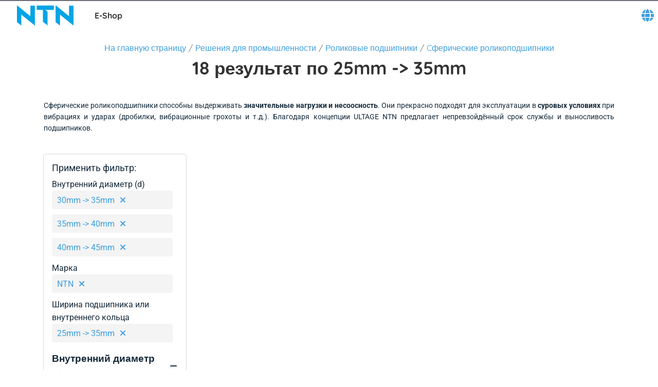

--- FILE ---
content_type: text/html; charset=utf-8
request_url: https://eshop.ntn-snr.com/ru/%25D0%25A0%25D0%25B5%25D1%2588%25D0%25B5%25D0%25BD%25D0%25B8%25D1%258F-%25D0%25B4%25D0%25BB%25D1%258F-%25D0%25BF%25D1%2580%25D0%25BE%25D0%25BC%25D1%258B%25D1%2588%25D0%25BB%25D0%25B5%25D0%25BD%25D0%25BD%25D0%25BE%25D1%2581%25D1%2582%25D0%25B8/%25D0%25A0%25D0%25BE%25D0%25BB%25D0%25B8%25D0%25BA%25D0%25BE%25D0%25B2%25D1%258B%25D0%25B5-%25D0%25BF%25D0%25BE%25D0%25B4%25D1%2588%25D0%25B8%25D0%25BF%25D0%25BD%25D0%25B8%25D0%25BA%25D0%25B8/C%25D1%2584%25D0%25B5%25D1%2580%25D0%25B8%25D1%2587%25D0%25B5%25D1%2581%25D0%25BA%25D0%25B8%25D0%25B5-%25D1%2580%25D0%25BE%25D0%25BB%25D0%25B8%25D0%25BA%25D0%25BE%25D0%25BF%25D0%25BE%25D0%25B4%25D1%2588%25D0%25B8%25D0%25BF%25D0%25BD%25D0%25B8%25D0%25BA%25D0%25B8/c/02-01?currentPage=2&query=:relevance:allCategories:02-01:feature-innerDiameter:30mm%20-%3E%2035mm:feature-innerDiameter:35mm%20-%3E%2040mm:feature-innerDiameter:40mm%20-%3E%2045mm:ntnBrand:NTN:feature-bearingWidthB:25mm%20-%3E%2035mm
body_size: 36220
content:
<!DOCTYPE html><html lang="ru" dir="ltr"><head><link rel="preconnect" href="https://fonts.gstatic.com" crossorigin="">
    <meta charset="utf-8">
    <meta name="occ-backend-base-url" content="https://eshop-api.ntn-snr.com">
    <title>25mm -&gt; 35mm - NTN Europe</title>
    <base href="/">
    <meta name="viewport" content="width=device-width, initial-scale=1">
    <meta name="mobile-web-app-capable" content="yes">
    <meta name="apple-mobile-web-app-capable" content="yes">
    <meta name="msapplication-starturl" content="/">
    <meta name="theme-color" content="#1976d2">
    <meta name="google-site-verification" content="FooHzMA8X7RkKL1MEnbTj8mmcLYWgtEiq2BE6sy3yJk">
    <link rel="icon" type="image/x-icon" href="public/favicon.ico">
    <style>@font-face{font-family:'Material Icons';font-style:normal;font-weight:400;src:url(https://fonts.gstatic.com/s/materialicons/v145/flUhRq6tzZclQEJ-Vdg-IuiaDsNc.woff2) format('woff2');}.material-icons{font-family:'Material Icons';font-weight:normal;font-style:normal;font-size:24px;line-height:1;letter-spacing:normal;text-transform:none;display:inline-block;white-space:nowrap;word-wrap:normal;direction:ltr;-webkit-font-feature-settings:'liga';-webkit-font-smoothing:antialiased;}</style>
  <link rel="stylesheet" href="styles-CP6LJMMU.css"><script type="text/javascript">
      (function(c,l,a,r,i,t,y){
        c[a]=c[a]||function(){(c[a].q=c[a].q||[]).push(arguments)};
        t=l.createElement(r);t.async=1;t.src="https://www.clarity.ms/tag/" + i;
        y=l.getElementsByTagName(r)[0];y.parentNode.insertBefore(t,y);
      })(window, document, "clarity", "script", "ryqy1rtqiv");
    </script><link rel="alternate" href="https://eshop.ntn-snr.com/de/Industrie-Losungen/Rollenlager/Pendelrollenlager/c/02-01" hreflang="de"><link rel="alternate" href="https://eshop.ntn-snr.com/ru/%D0%A0%D0%B5%D1%88%D0%B5%D0%BD%D0%B8%D1%8F-%D0%B4%D0%BB%D1%8F-%D0%BF%D1%80%D0%BE%D0%BC%D1%8B%D1%88%D0%BB%D0%B5%D0%BD%D0%BD%D0%BE%D1%81%D1%82%D0%B8/%D0%A0%D0%BE%D0%BB%D0%B8%D0%BA%D0%BE%D0%B2%D1%8B%D0%B5-%D0%BF%D0%BE%D0%B4%D1%88%D0%B8%D0%BF%D0%BD%D0%B8%D0%BA%D0%B8/C%D1%84%D0%B5%D1%80%D0%B8%D1%87%D0%B5%D1%81%D0%BA%D0%B8%D0%B5-%D1%80%D0%BE%D0%BB%D0%B8%D0%BA%D0%BE%D0%BF%D0%BE%D0%B4%D1%88%D0%B8%D0%BF%D0%BD%D0%B8%D0%BA%D0%B8/c/02-01" hreflang="ru"><link rel="canonical" href="https://eshop.ntn-snr.com/ru/%D0%A0%D0%B5%D1%88%D0%B5%D0%BD%D0%B8%D1%8F-%D0%B4%D0%BB%D1%8F-%D0%BF%D1%80%D0%BE%D0%BC%D1%8B%D1%88%D0%BB%D0%B5%D0%BD%D0%BD%D0%BE%D1%81%D1%82%D0%B8/%D0%A0%D0%BE%D0%BB%D0%B8%D0%BA%D0%BE%D0%B2%D1%8B%D0%B5-%D0%BF%D0%BE%D0%B4%D1%88%D0%B8%D0%BF%D0%BD%D0%B8%D0%BA%D0%B8/C%D1%84%D0%B5%D1%80%D0%B8%D1%87%D0%B5%D1%81%D0%BA%D0%B8%D0%B5-%D1%80%D0%BE%D0%BB%D0%B8%D0%BA%D0%BE%D0%BF%D0%BE%D0%B4%D1%88%D0%B8%D0%BF%D0%BD%D0%B8%D0%BA%D0%B8/c/02-01"><link rel="alternate" href="https://eshop.ntn-snr.com/pt/Industry-solutions/Rolamentos-de-rolos/Rolamentos-autocompensadores-de-rolos/c/02-01" hreflang="pt"><link rel="alternate" href="https://eshop.ntn-snr.com/en/Industry-solutions/Roller-bearings/Spherical-roller-bearings/c/02-01" hreflang="x-default"><link rel="alternate" href="https://eshop.ntn-snr.com/en/Industry-solutions/Roller-bearings/Spherical-roller-bearings/c/02-01" hreflang="en"><link rel="alternate" href="https://eshop.ntn-snr.com/it/Industry-solutions/Cuscinetti-a-rulli/Cuscinetti-orientabili-a-rulli/c/02-01" hreflang="it"><link rel="alternate" href="https://eshop.ntn-snr.com/fr/Solutions-industrie/Roulements-a-rouleaux/Roulements-a-rotule-sur-rouleaux/c/02-01" hreflang="fr"><link rel="alternate" href="https://eshop.ntn-snr.com/pl/Rozwiazania-dla-przemys%C5%82u/%C5%81ozyska-wa%C5%82eczkowe/%C5%81ozysko-bary%C5%82kowe/c/02-01" hreflang="pl"><link rel="alternate" href="https://eshop.ntn-snr.com/es/Industry-solutions/Rodamientos-de-rodillos/Rodamientos-de-rodillos-esfericos/c/02-01" hreflang="es"><link rel="alternate" href="https://eshop.ntn-snr.com/tr/Endustri-cozumleri/Makaral%C4%B1-rulmanlar/Cift-s%C4%B1ra-oynak-makaral%C4%B1-rulmanlar/c/02-01" hreflang="tr"><meta name="description" content="Купите в E-shop NTN Europe ваши 25mm -&gt; 35mm.Все артикулы и технические описания для загрузки"><meta name="robots" content="INDEX, FOLLOW"></head>
  <body class="">
    <app-root ng-version="19.2.18" ng-server-context="ssr"><cx-storefront tabindex="-1" class="ProductListPageTemplate stop-navigating"><cx-skip-link><div tabindex="-1" class=""><button> Пропустить Заголовок </button><button> Пропустить Основное содержание </button><button> Пропустить Нижний колонтитул </button><!----></div><!----></cx-skip-link><header id="cx-header" cxskiplink="cx-header" class="" tabindex="-1"><cx-page-layout section="header" class="header"><cx-page-slot position="SiteMessageBanner" class="SiteMessageBanner"><!----><!----><!----></cx-page-slot><cx-page-slot position="PreHeader" class="PreHeader has-components"><cx-hamburger-menu><button type="button" aria-controls="cx-header" class="cx-hamburger" aria-expanded="false" aria-label="Menu" title="Menu"><span class="hamburger-box"><span class="hamburger-inner"></span></span></button></cx-hamburger-menu><!----><!----><!----><!----><!----><!----><!----></cx-page-slot><cx-page-slot position="SiteLogo" class="SiteLogo has-components"><cx-banner><cx-generic-link title="NTN SNR"><a tabindex="0" aria-label="NTN SNR" href="ru/"><!----></a><!----><!----><!----></cx-generic-link><!----><cx-media class="is-loading"><img loading="lazy" alt="NTN SNR" title="NTN SNR" src="https://eshop-api.ntn-snr.com/medias/logo-NTN-SNR.svg?context=[base64]" srcset="https://eshop-api.ntn-snr.com/medias/logo-NTN-SNR.svg?context=[base64]"><!----><!----><!----><!----><!----></cx-media><!----><!----><!----><!----><!----><!----><!----><!----></cx-banner><!----><!----><!----><!----><ntn-site-title><span class="site-title ESHOP">E-Shop</span><!----></ntn-site-title><!----><!----><!----><!----><!----><!----><!----></cx-page-slot><cx-page-slot position="SiteContext" class="SiteContext has-components"><ntn-site-context><div tabindex="0" class="site-context ntn-dropdown"><div class="ntn-dropdown-button"><cx-icon type="GLOBE" class="cx-icon fa-solid fa-globe"><!----></cx-icon></div><div class="ntn-dropdown-content"><ul><li tabindex="0" class="site-context-list-item">English</li><li tabindex="0" class="site-context-list-item">Français</li><li tabindex="0" class="site-context-list-item">Deutsch</li><li tabindex="0" class="site-context-list-item">Italiano</li><li tabindex="0" class="site-context-list-item">Español</li><li tabindex="0" class="site-context-list-item">Português do Brasil</li><li tabindex="0" class="site-context-list-item">Polski</li><li tabindex="0" class="site-context-list-item active">Русский</li><li tabindex="0" class="site-context-list-item">Türkçe</li><!----></ul></div></div><!----><!----><!----><!----></ntn-site-context><!----><!----><!----><!----><ntn-site-context><!----><!----></ntn-site-context><!----><!----><!----><!----><!----><!----><!----></cx-page-slot><!----><!----><!----></cx-page-layout><cx-page-layout section="navigation" class="navigation"><cx-page-slot position="MiniCartPopinButton" class="MiniCartPopinButton"><!----><!----><!----></cx-page-slot><cx-page-slot position="HeaderLinksPopinButton" class="HeaderLinksPopinButton"><!----><!----><!----></cx-page-slot><cx-page-slot position="NavigationBar" class="NavigationBar has-components"><ntn-category-navigation><cx-navigation-ui class="eshop flyout"><nav aria-label="Category menu"><ul role="list"><li class="back is-open"><button><cx-icon class="cx-icon fas fa-angle-left flip-at-rtl"><!----></cx-icon> Назад </button></li><!----><li role="listitem"><!----><button aria-level="4" role="button" aria-haspopup="true" aria-expanded="false" aria-controls="Автозапчасти" aria-describedby="greeting"> Автозапчасти <!----><!----><cx-icon class="cx-icon fas fa-angle-down"><!----></cx-icon></button><!----><!----><!----><!----><!----><!----><!----><!----><div class="wrapper" id="------------"><ul class="childs" depth="3" columns="0" aria-label="Автозапчасти"><li role="listitem"><cx-generic-link><a tabindex="0" href="ru/%25D0%2590%25D0%25B2%25D1%2582%25D0%25BE%25D0%25BC%25D0%25BE%25D0%25B1%25D0%25B8%25D0%25BB%25D1%258C%25D0%25BD%25D1%258B%25D0%25B5-%25D0%25A0%25D0%25B5%25D1%2588%25D0%25B5%25D0%25BD%25D0%25B8%25D1%258F/c/DIAGRAM"> АВТОЗАПЧАСТИ <!----></a><!----><!----><!----></cx-generic-link><!----><button aria-level="4" role="button" aria-haspopup="true" aria-expanded="false" aria-controls="АВТОЗАПЧАСТИ" aria-describedby="greeting"><!----><cx-icon class="cx-icon fas fa-angle-down"><!----></cx-icon></button><!----><!----><!----><!----><!----><!----><!----><!----><div class="wrapper" id="------------"><ul class="childs" depth="2" wrap-after="10" columns="2" aria-label="АВТОЗАПЧАСТИ"><li role="listitem"><cx-generic-link><a tabindex="0" href="ru/%25D0%2590%25D0%25B2%25D1%2582%25D0%25BE%25D0%25BC%25D0%25BE%25D0%25B1%25D0%25B8%25D0%25BB%25D1%258C%25D0%25BD%25D1%258B%25D0%25B5-%25D0%25A0%25D0%25B5%25D1%2588%25D0%25B5%25D0%25BD%25D0%25B8%25D1%258F/%25D0%259A%25D0%25BE%25D0%25BB%25D0%25B5%25D1%2581%25D0%25BE/c/RANGE_WHEEL"> Колёсные подшипники <!----></a><!----><!----><!----></cx-generic-link><!----><button aria-level="4" role="button" aria-haspopup="true" aria-expanded="false" aria-controls="Колёсные подшипники" aria-describedby="greeting"><!----><cx-icon class="cx-icon fas fa-angle-down"><!----></cx-icon></button><!----><!----><!----><!----><!----><!----><!----><!----><div class="wrapper" id="-------------------"><ul class="childs" depth="1" columns="0" aria-label="Колёсные подшипники"><li role="listitem"><cx-generic-link><a tabindex="-1" aria-label="Комплекты ступичных подшипников. 1 of 3" href="ru/%25D0%2590%25D0%25B2%25D1%2582%25D0%25BE%25D0%25BC%25D0%25BE%25D0%25B1%25D0%25B8%25D0%25BB%25D1%258C%25D0%25BD%25D1%258B%25D0%25B5-%25D0%25A0%25D0%25B5%25D1%2588%25D0%25B5%25D0%25BD%25D0%25B8%25D1%258F/%25D0%259A%25D0%25BE%25D0%25BB%25D0%25B5%25D1%2581%25D0%25BE/%25D0%25A0%25D0%25B5%25D0%25BC-%25D0%25BA%25D0%25BE%25D0%25BC%25D0%25BF%25D0%25BB%25D0%25B5%25D0%25BA%25D1%2582-%25D0%25BF%25D0%25BE%25D0%25B4%25D1%2588%25D0%25B8%25D0%25BF%25D0%25BD%25D0%25B8%25D0%25BA%25D0%25BE%25D0%25B2-%25D0%25BA%25D0%25BE%25D0%25BB%25D0%25B5%25D1%2581%25D0%25B0/c/KRT"> Комплекты ступичных подшипников <!----></a><!----><!----><!----></cx-generic-link><!----><!----><!----></li><!----><!----><li role="listitem"><cx-generic-link><a tabindex="-1" aria-label="Ступичные подшипники. 2 of 3" href="ru/%25D0%2590%25D0%25B2%25D1%2582%25D0%25BE%25D0%25BC%25D0%25BE%25D0%25B1%25D0%25B8%25D0%25BB%25D1%258C%25D0%25BD%25D1%258B%25D0%25B5-%25D0%25A0%25D0%25B5%25D1%2588%25D0%25B5%25D0%25BD%25D0%25B8%25D1%258F/%25D0%259A%25D0%25BE%25D0%25BB%25D0%25B5%25D1%2581%25D0%25BE/%25D0%259F%25D0%25BE%25D0%25B4%25D1%2588%25D0%25B8%25D0%25BF%25D0%25BD%25D0%25B8%25D0%25BA%25D0%25B8-%25D0%25BA%25D0%25BE%25D0%25BB%25D0%25B5%25D1%2581%25D0%25B0/c/RLT"> Ступичные подшипники <!----></a><!----><!----><!----></cx-generic-link><!----><!----><!----></li><!----><!----><li role="listitem"><cx-generic-link><a tabindex="-1" aria-label="Тормозные диски с интегрированным подшипником. 3 of 3" href="ru/%25D0%2590%25D0%25B2%25D1%2582%25D0%25BE%25D0%25BC%25D0%25BE%25D0%25B1%25D0%25B8%25D0%25BB%25D1%258C%25D0%25BD%25D1%258B%25D0%25B5-%25D0%25A0%25D0%25B5%25D1%2588%25D0%25B5%25D0%25BD%25D0%25B8%25D1%258F/%25D0%259A%25D0%25BE%25D0%25BB%25D0%25B5%25D1%2581%25D0%25BE/%25D0%25A2%25D0%25BE%25D1%2580%25D0%25BC%25D0%25BE%25D0%25B7%25D0%25BD%25D1%258B%25D0%25B5-%25D0%25B4%25D0%25B8%25D1%2581%25D0%25BA%25D0%25B8-%25D1%2581-%25D0%25B8%25D0%25BD%25D1%2582%25D0%25B5%25D0%25B3%25D1%2580%25D0%25B8%25D1%2580%25D0%25BE%25D0%25B2%25D0%25B0%25D0%25BD%25D0%25BD%25D1%258B%25D0%25BC-%25D0%25BF%25D0%25BE%25D0%25B4%25D1%2588%25D0%25B8%25D0%25BF%25D0%25BD%25D0%25B8%25D0%25BA%25D0%25BE%25D0%25BC/c/KFR"> Тормозные диски с интегрированным подшипником <!----></a><!----><!----><!----></cx-generic-link><!----><!----><!----></li><!----><!----><!----></ul></div><!----></li><!----><!----><li role="listitem"><cx-generic-link><a tabindex="-1" aria-label="тормоз. 2 of 12" href="ru/%25D0%2590%25D0%25B2%25D1%2582%25D0%25BE%25D0%25BC%25D0%25BE%25D0%25B1%25D0%25B8%25D0%25BB%25D1%258C%25D0%25BD%25D1%258B%25D0%25B5-%25D0%25A0%25D0%25B5%25D1%2588%25D0%25B5%25D0%25BD%25D0%25B8%25D1%258F/%25D0%259A%25D0%25BE%25D0%25BB%25D0%25B5%25D1%2581%25D0%25BE/%25D0%25A2%25D0%25BE%25D1%2580%25D0%25BC%25D0%25BE%25D0%25B7%25D0%25BD%25D1%258B%25D0%25B5-%25D0%25B4%25D0%25B8%25D1%2581%25D0%25BA%25D0%25B8-%25D1%2581-%25D0%25B8%25D0%25BD%25D1%2582%25D0%25B5%25D0%25B3%25D1%2580%25D0%25B8%25D1%2580%25D0%25BE%25D0%25B2%25D0%25B0%25D0%25BD%25D0%25BD%25D1%258B%25D0%25BC-%25D0%25BF%25D0%25BE%25D0%25B4%25D1%2588%25D0%25B8%25D0%25BF%25D0%25BD%25D0%25B8%25D0%25BA%25D0%25BE%25D0%25BC/c/KFR"> тормоз <!----></a><!----><!----><!----></cx-generic-link><!----><!----><!----></li><!----><!----><li role="listitem"><cx-generic-link><a tabindex="0" href="ru/%25D0%2590%25D0%25B2%25D1%2582%25D0%25BE%25D0%25BC%25D0%25BE%25D0%25B1%25D0%25B8%25D0%25BB%25D1%258C%25D0%25BD%25D1%258B%25D0%25B5-%25D0%25A0%25D0%25B5%25D1%2588%25D0%25B5%25D0%25BD%25D0%25B8%25D1%258F/%25D0%259F%25D1%2580%25D0%25B8%25D0%25B2%25D0%25BE%25D0%25B4%25D0%25BD%25D0%25BE%25D0%25B8-%25D0%25B2%25D0%25B0%25D0%25BB/c/RANGE_Transmission"> Привод колеса <!----></a><!----><!----><!----></cx-generic-link><!----><button aria-level="4" role="button" aria-haspopup="true" aria-expanded="false" aria-controls="Привод колеса" aria-describedby="greeting"><!----><cx-icon class="cx-icon fas fa-angle-down"><!----></cx-icon></button><!----><!----><!----><!----><!----><!----><!----><!----><div class="wrapper" id="-------------"><ul class="childs" depth="1" columns="0" aria-label="Привод колеса"><li role="listitem"><cx-generic-link><a tabindex="-1" aria-label="Комплекты приводного вала. 1 of 5" href="ru/%25D0%2590%25D0%25B2%25D1%2582%25D0%25BE%25D0%25BC%25D0%25BE%25D0%25B1%25D0%25B8%25D0%25BB%25D1%258C%25D0%25BD%25D1%258B%25D0%25B5-%25D0%25A0%25D0%25B5%25D1%2588%25D0%25B5%25D0%25BD%25D0%25B8%25D1%258F/%25D0%259F%25D1%2580%25D0%25B8%25D0%25B2%25D0%25BE%25D0%25B4%25D0%25BD%25D0%25BE%25D0%25B8-%25D0%25B2%25D0%25B0%25D0%25BB/%25D0%259A%25D0%25BE%25D0%25BC%25D0%25BF%25D0%25BB%25D0%25B5%25D0%25BA%25D1%2582-%25D0%25BF%25D1%2580%25D0%25B8%25D0%25B2%25D0%25BE%25D0%25B4%25D0%25BD%25D0%25BE%25D0%25B3%25D0%25BE-%25D0%25B2%25D0%25B0%25D0%25BB%25D0%25B0/c/CAR"> Комплекты приводного вала <!----></a><!----><!----><!----></cx-generic-link><!----><!----><!----></li><!----><!----><li role="listitem"><cx-generic-link><a tabindex="-1" aria-label="Комплект внутренних уплотнений. 2 of 5" href="ru/%25D0%2590%25D0%25B2%25D1%2582%25D0%25BE%25D0%25BC%25D0%25BE%25D0%25B1%25D0%25B8%25D0%25BB%25D1%258C%25D0%25BD%25D1%258B%25D0%25B5-%25D0%25A0%25D0%25B5%25D1%2588%25D0%25B5%25D0%25BD%25D0%25B8%25D1%258F/%25D0%259F%25D1%2580%25D0%25B8%25D0%25B2%25D0%25BE%25D0%25B4%25D0%25BD%25D0%25BE%25D0%25B8-%25D0%25B2%25D0%25B0%25D0%25BB/%25D0%259A%25D0%25BE%25D0%25BC%25D0%25BF%25D0%25BB%25D0%25B5%25D0%25BA%25D1%2582-%25D0%25B2%25D0%25BD%25D1%2583%25D1%2582%25D1%2580%25D0%25B5%25D0%25BD%25D0%25BD%25D0%25B8%25D1%2585-%25D1%2583%25D0%25BF%25D0%25BB%25D0%25BE%25D1%2582%25D0%25BD%25D0%25B5%25D0%25BD%25D0%25B8%25D0%25B8/c/KJB"> Комплект внутренних уплотнений <!----></a><!----><!----><!----></cx-generic-link><!----><!----><!----></li><!----><!----><li role="listitem"><cx-generic-link><a tabindex="-1" aria-label="Комплекты наружного ШРУСа. 3 of 5" href="ru/%25D0%2590%25D0%25B2%25D1%2582%25D0%25BE%25D0%25BC%25D0%25BE%25D0%25B1%25D0%25B8%25D0%25BB%25D1%258C%25D0%25BD%25D1%258B%25D0%25B5-%25D0%25A0%25D0%25B5%25D1%2588%25D0%25B5%25D0%25BD%25D0%25B8%25D1%258F/%25D0%259F%25D1%2580%25D0%25B8%25D0%25B2%25D0%25BE%25D0%25B4%25D0%25BD%25D0%25BE%25D0%25B8-%25D0%25B2%25D0%25B0%25D0%25BB/%25D0%259A%25D0%25BE%25D0%25BC%25D0%25BF%25D0%25BB%25D0%25B5%25D0%25BA%25D1%2582-%25D0%25BD%25D0%25B0%25D1%2580%25D1%2583%25D0%25B6%25D0%25BD%25D0%25BE%25D0%25B3%25D0%25BE-%25D0%25A8%25D0%25A0%25D0%25A3%25D0%25A1%25D0%25B0/c/KJR"> Комплекты наружного ШРУСа <!----></a><!----><!----><!----></cx-generic-link><!----><!----><!----></li><!----><!----><li role="listitem"><cx-generic-link><a tabindex="-1" aria-label="Комплекты внутреннего пыльника. 4 of 5" href="ru/%25D0%2590%25D0%25B2%25D1%2582%25D0%25BE%25D0%25BC%25D0%25BE%25D0%25B1%25D0%25B8%25D0%25BB%25D1%258C%25D0%25BD%25D1%258B%25D0%25B5-%25D0%25A0%25D0%25B5%25D1%2588%25D0%25B5%25D0%25BD%25D0%25B8%25D1%258F/%25D0%259F%25D1%2580%25D0%25B8%25D0%25B2%25D0%25BE%25D0%25B4%25D0%25BD%25D0%25BE%25D0%25B8-%25D0%25B2%25D0%25B0%25D0%25BB/%25D0%259A%25D0%25BE%25D0%25BC%25D0%25BF%25D0%25BB%25D0%25B5%25D0%25BA%25D1%2582-%25D0%25B2%25D0%25BD%25D1%2583%25D1%2582%25D1%2580%25D0%25B5%25D0%25BD%25D0%25BD%25D0%25B5%25D0%25B3%25D0%25BE-%25D0%25BF%25D1%258B%25D0%25BB%25D1%258C%25D0%25BD%25D0%25B8%25D0%25BA%25D0%25B0/c/KSB"> Комплекты внутреннего пыльника <!----></a><!----><!----><!----></cx-generic-link><!----><!----><!----></li><!----><!----><li role="listitem"><cx-generic-link><a tabindex="-1" aria-label="Комплекты наружного пыльника. 5 of 5" href="ru/%25D0%2590%25D0%25B2%25D1%2582%25D0%25BE%25D0%25BC%25D0%25BE%25D0%25B1%25D0%25B8%25D0%25BB%25D1%258C%25D0%25BD%25D1%258B%25D0%25B5-%25D0%25A0%25D0%25B5%25D1%2588%25D0%25B5%25D0%25BD%25D0%25B8%25D1%258F/%25D0%259F%25D1%2580%25D0%25B8%25D0%25B2%25D0%25BE%25D0%25B4%25D0%25BD%25D0%25BE%25D0%25B8-%25D0%25B2%25D0%25B0%25D0%25BB/%25D0%259A%25D0%25BE%25D0%25BC%25D0%25BF%25D0%25BB%25D0%25B5%25D0%25BA%25D1%2582-%25D0%25BD%25D0%25B0%25D1%2580%25D1%2583%25D0%25B6%25D0%25BD%25D0%25BE%25D0%25B3%25D0%25BE-%25D0%25BF%25D1%258B%25D0%25BB%25D1%258C%25D0%25BD%25D0%25B8%25D0%25BA%25D0%25B0/c/KSR"> Комплекты наружного пыльника <!----></a><!----><!----><!----></cx-generic-link><!----><!----><!----></li><!----><!----><!----></ul></div><!----></li><!----><!----><li role="listitem"><cx-generic-link><a tabindex="0" href="ru/%25D0%2590%25D0%25B2%25D1%2582%25D0%25BE%25D0%25BC%25D0%25BE%25D0%25B1%25D0%25B8%25D0%25BB%25D1%258C%25D0%25BD%25D1%258B%25D0%25B5-%25D0%25A0%25D0%25B5%25D1%2588%25D0%25B5%25D0%25BD%25D0%25B8%25D1%258F/%25D0%259F%25D0%25BE%25D0%25B4%25D1%2588%25D0%25B8%25D0%25BF%25D0%25BD%25D0%25B8%25D0%25BA%25D0%25B8-%25D0%25BF%25D0%25BE%25D0%25B4%25D0%25B2%25D0%25B5%25D1%2581%25D0%25BA%25D0%25B8/c/RANGE_SUSPENSION"> Подвеска <!----></a><!----><!----><!----></cx-generic-link><!----><button aria-level="4" role="button" aria-haspopup="true" aria-expanded="false" aria-controls="Подвеска" aria-describedby="greeting"><!----><cx-icon class="cx-icon fas fa-angle-down"><!----></cx-icon></button><!----><!----><!----><!----><!----><!----><!----><!----><div class="wrapper" id="--------"><ul class="childs" depth="1" columns="0" aria-label="Подвеска"><li role="listitem"><cx-generic-link><a tabindex="-1" aria-label="Комплекты опор амортизатора. 1 of 7" href="ru/%25D0%2590%25D0%25B2%25D1%2582%25D0%25BE%25D0%25BC%25D0%25BE%25D0%25B1%25D0%25B8%25D0%25BB%25D1%258C%25D0%25BD%25D1%258B%25D0%25B5-%25D0%25A0%25D0%25B5%25D1%2588%25D0%25B5%25D0%25BD%25D0%25B8%25D1%258F/%25D0%259F%25D0%25BE%25D0%25B4%25D1%2588%25D0%25B8%25D0%25BF%25D0%25BD%25D0%25B8%25D0%25BA%25D0%25B8-%25D0%25BF%25D0%25BE%25D0%25B4%25D0%25B2%25D0%25B5%25D1%2581%25D0%25BA%25D0%25B8/%25D0%25A0%25D0%25B5%25D0%25BC-%25D0%25BA%25D0%25BE%25D0%25BC%25D0%25BF%25D0%25BB%25D0%25B5%25D0%25BA%25D1%2582-%25D0%25BF%25D0%25B5%25D1%2580%25D0%25B5%25D0%25B4%25D0%25BD%25D0%25B5%25D0%25B8-%25D0%25BE%25D0%25BF%25D0%25BE%25D1%2580%25D1%258B-%25D0%25B0%25D0%25BC%25D0%25BE%25D1%2580%25D1%2582%25D0%25B8%25D0%25B7%25D0%25B0%25D1%2582%25D0%25BE%25D1%2580%25D0%25B0/c/KBA"> Комплекты опор амортизатора <!----></a><!----><!----><!----></cx-generic-link><!----><!----><!----></li><!----><!----><li role="listitem"><cx-generic-link><a tabindex="-1" aria-label="Подшипники опор амортизатора. 2 of 7" href="ru/%25D0%2590%25D0%25B2%25D1%2582%25D0%25BE%25D0%25BC%25D0%25BE%25D0%25B1%25D0%25B8%25D0%25BB%25D1%258C%25D0%25BD%25D1%258B%25D0%25B5-%25D0%25A0%25D0%25B5%25D1%2588%25D0%25B5%25D0%25BD%25D0%25B8%25D1%258F/%25D0%259F%25D0%25BE%25D0%25B4%25D1%2588%25D0%25B8%25D0%25BF%25D0%25BD%25D0%25B8%25D0%25BA%25D0%25B8-%25D0%25BF%25D0%25BE%25D0%25B4%25D0%25B2%25D0%25B5%25D1%2581%25D0%25BA%25D0%25B8/%25D0%25A3%25D0%25BF%25D0%25BE%25D1%2580%25D0%25BD%25D1%258B%25D0%25B8-%25D0%25BF%25D0%25BE%25D0%25B4%25D1%2588%25D0%25B8%25D0%25BF%25D0%25BD%25D0%25B8%25D0%25BA-%25D0%25BF%25D0%25BE%25D0%25B4%25D0%25B2%25D0%25B5%25D1%2581%25D0%25BA%25D0%25B8/c/RJS"> Подшипники опор амортизатора <!----></a><!----><!----><!----></cx-generic-link><!----><!----><!----></li><!----><!----><li role="listitem"><cx-generic-link><a tabindex="-1" aria-label="Опоры амортизатора. 3 of 7" href="ru/%25D0%2590%25D0%25B2%25D1%2582%25D0%25BE%25D0%25BC%25D0%25BE%25D0%25B1%25D0%25B8%25D0%25BB%25D1%258C%25D0%25BD%25D1%258B%25D0%25B5-%25D0%25A0%25D0%25B5%25D1%2588%25D0%25B5%25D0%25BD%25D0%25B8%25D1%258F/%25D0%259F%25D0%25BE%25D0%25B4%25D1%2588%25D0%25B8%25D0%25BF%25D0%25BD%25D0%25B8%25D0%25BA%25D0%25B8-%25D0%25BF%25D0%25BE%25D0%25B4%25D0%25B2%25D0%25B5%25D1%2581%25D0%25BA%25D0%25B8/%25D0%25AD%25D0%25BB%25D0%25B0%25D1%2581%25D1%2582%25D0%25B8%25D1%2587%25D0%25BD%25D1%258B%25D0%25B8-%25D1%258D%25D0%25BB%25D0%25B5%25D0%25BC%25D0%25B5%25D0%25BD%25D1%2582-%25D0%25BE%25D0%25BF%25D0%25BE%25D1%2580%25D1%258B/c/BLF"> Опоры амортизатора <!----></a><!----><!----><!----></cx-generic-link><!----><!----><!----></li><!----><!----><li role="listitem"><cx-generic-link><a tabindex="-1" aria-label="Комплекты рычагов подвески. 4 of 7" href="ru/%25D0%2590%25D0%25B2%25D1%2582%25D0%25BE%25D0%25BC%25D0%25BE%25D0%25B1%25D0%25B8%25D0%25BB%25D1%258C%25D0%25BD%25D1%258B%25D0%25B5-%25D0%25A0%25D0%25B5%25D1%2588%25D0%25B5%25D0%25BD%25D0%25B8%25D1%258F/%25D0%259F%25D0%25BE%25D0%25B4%25D1%2588%25D0%25B8%25D0%25BF%25D0%25BD%25D0%25B8%25D0%25BA%25D0%25B8-%25D0%25BF%25D0%25BE%25D0%25B4%25D0%25B2%25D0%25B5%25D1%2581%25D0%25BA%25D0%25B8/%25D0%25A0%25D0%25B5%25D0%25BC-%25D0%25BA%25D0%25BE%25D0%25BC%25D0%25BF%25D0%25BB%25D0%25B5%25D0%25BA%25D1%2582-%25D1%2580%25D1%258B%25D1%2587%25D0%25B0%25D0%25B3%25D0%25BE%25D0%25B2-%25D0%25BF%25D0%25BE%25D0%25B4%25D0%25B2%25D0%25B5%25D1%2581%25D0%25BA%25D0%25B8/c/KBS"> Комплекты рычагов подвески <!----></a><!----><!----><!----></cx-generic-link><!----><!----><!----></li><!----><!----><li role="listitem"><cx-generic-link><a tabindex="-1" aria-label="Snr Ap Suspension Bearing. 5 of 7" href="ru/%25D0%2590%25D0%25B2%25D1%2582%25D0%25BE%25D0%25BC%25D0%25BE%25D0%25B1%25D0%25B8%25D0%25BB%25D1%258C%25D0%25BD%25D1%258B%25D0%25B5-%25D0%25A0%25D0%25B5%25D1%2588%25D0%25B5%25D0%25BD%25D0%25B8%25D1%258F/%25D0%259F%25D0%25BE%25D0%25B4%25D1%2588%25D0%25B8%25D0%25BF%25D0%25BD%25D0%25B8%25D0%25BA%25D0%25B8-%25D0%25BF%25D0%25BE%25D0%25B4%25D0%25B2%25D0%25B5%25D1%2581%25D0%25BA%25D0%25B8/%25D0%259F%25D0%25BE%25D0%25B4%25D1%2588%25D0%25B8%25D0%25BF%25D0%25BD%25D0%25B8%25D0%25BA-%25D0%25BF%25D0%25BE%25D0%25B4%25D0%25B2%25D0%25B5%25D1%2581%25D0%25BA%25D0%25B8-SNR-AP/c/AP"> Snr Ap Suspension Bearing <!----></a><!----><!----><!----></cx-generic-link><!----><!----><!----></li><!----><!----><li role="listitem"><cx-generic-link><a tabindex="-1" aria-label="Амортизатор. 6 of 7" href="ru/%25D0%2590%25D0%25B2%25D1%2582%25D0%25BE%25D0%25BC%25D0%25BE%25D0%25B1%25D0%25B8%25D0%25BB%25D1%258C%25D0%25BD%25D1%258B%25D0%25B5-%25D0%25A0%25D0%25B5%25D1%2588%25D0%25B5%25D0%25BD%25D0%25B8%25D1%258F/%25D0%2590%25D0%25BC%25D0%25BE%25D1%2580%25D1%2582%25D0%25B8%25D0%25B7%25D0%25B0%25D1%2582%25D0%25BE%25D1%2580/c/RANGE_AMOR"> Амортизатор <!----></a><!----><!----><!----></cx-generic-link><!----><!----><!----></li><!----><!----><li role="listitem"><cx-generic-link><a tabindex="-1" aria-label="Shock Absorbers Superkits. 7 of 7" href="ru/%25D0%2590%25D0%25B2%25D1%2582%25D0%25BE%25D0%25BC%25D0%25BE%25D0%25B1%25D0%25B8%25D0%25BB%25D1%258C%25D0%25BD%25D1%258B%25D0%25B5-%25D0%25A0%25D0%25B5%25D1%2588%25D0%25B5%25D0%25BD%25D0%25B8%25D1%258F/Shock-Absorbers-Superkits/c/RANGE_AMORSUPER"> Shock Absorbers Superkits <!----></a><!----><!----><!----></cx-generic-link><!----><!----><!----></li><!----><!----><!----></ul></div><!----></li><!----><!----><li role="listitem"><cx-generic-link><a tabindex="0" href="ru/%25D0%2590%25D0%25B2%25D1%2582%25D0%25BE%25D0%25BC%25D0%25BE%25D0%25B1%25D0%25B8%25D0%25BB%25D1%258C%25D0%25BD%25D1%258B%25D0%25B5-%25D0%25A0%25D0%25B5%25D1%2588%25D0%25B5%25D0%25BD%25D0%25B8%25D1%258F/%25D0%25B4%25D0%25B0%25D1%2582%25D1%2587%25D0%25B8%25D0%25BA-%25D1%2581%25D0%25BA%25D0%25BE%25D1%2580%25D0%25BE%25D1%2581%25D1%2582%25D0%25B8/c/RANGE_CAPTEUR"> Датчики скорости <!----></a><!----><!----><!----></cx-generic-link><!----><button aria-level="4" role="button" aria-haspopup="true" aria-expanded="false" aria-controls="Датчики скорости" aria-describedby="greeting"><!----><cx-icon class="cx-icon fas fa-angle-down"><!----></cx-icon></button><!----><!----><!----><!----><!----><!----><!----><!----><div class="wrapper" id="----------------"><ul class="childs" depth="1" columns="0" aria-label="Датчики скорости"><li role="listitem"><cx-generic-link><a tabindex="-1" aria-label="Crankshaft sensor. 1 of 7" href="ru/%25D0%2590%25D0%25B2%25D1%2582%25D0%25BE%25D0%25BC%25D0%25BE%25D0%25B1%25D0%25B8%25D0%25BB%25D1%258C%25D0%25BD%25D1%258B%25D0%25B5-%25D0%25A0%25D0%25B5%25D1%2588%25D0%25B5%25D0%25BD%25D0%25B8%25D1%258F/%25D0%25B4%25D0%25B0%25D1%2582%25D1%2587%25D0%25B8%25D0%25BA-%25D1%2581%25D0%25BA%25D0%25BE%25D1%2580%25D0%25BE%25D1%2581%25D1%2582%25D0%25B8/Crankshaft-sensor/c/CVI"> Crankshaft sensor <!----></a><!----><!----><!----></cx-generic-link><!----><!----><!----></li><!----><!----><li role="listitem"><cx-generic-link><a tabindex="-1" aria-label="Tire Pressure monitoring Sensor. 2 of 7" href="ru/%25D0%2590%25D0%25B2%25D1%2582%25D0%25BE%25D0%25BC%25D0%25BE%25D0%25B1%25D0%25B8%25D0%25BB%25D1%258C%25D0%25BD%25D1%258B%25D0%25B5-%25D0%25A0%25D0%25B5%25D1%2588%25D0%25B5%25D0%25BD%25D0%25B8%25D1%258F/%25D0%25B4%25D0%25B0%25D1%2582%25D1%2587%25D0%25B8%25D0%25BA-%25D1%2581%25D0%25BA%25D0%25BE%25D1%2580%25D0%25BE%25D1%2581%25D1%2582%25D0%25B8/Tire-Pressure-monitoring-Sensor/c/CPP"> Tire Pressure monitoring Sensor <!----></a><!----><!----><!----></cx-generic-link><!----><!----><!----></li><!----><!----><li role="listitem"><cx-generic-link><a tabindex="-1" aria-label="Exhaust gas pressure sensor. 3 of 7" href="ru/%25D0%2590%25D0%25B2%25D1%2582%25D0%25BE%25D0%25BC%25D0%25BE%25D0%25B1%25D0%25B8%25D0%25BB%25D1%258C%25D0%25BD%25D1%258B%25D0%25B5-%25D0%25A0%25D0%25B5%25D1%2588%25D0%25B5%25D0%25BD%25D0%25B8%25D1%258F/%25D0%25B4%25D0%25B0%25D1%2582%25D1%2587%25D0%25B8%25D0%25BA-%25D1%2581%25D0%25BA%25D0%25BE%25D1%2580%25D0%25BE%25D1%2581%25D1%2582%25D0%25B8/Exhaust-gas-pressure-sensor/c/CPGE"> Exhaust gas pressure sensor <!----></a><!----><!----><!----></cx-generic-link><!----><!----><!----></li><!----><!----><li role="listitem"><cx-generic-link><a tabindex="-1" aria-label="Camshaft position sensor. 4 of 7" href="ru/%25D0%2590%25D0%25B2%25D1%2582%25D0%25BE%25D0%25BC%25D0%25BE%25D0%25B1%25D0%25B8%25D0%25BB%25D1%258C%25D0%25BD%25D1%258B%25D0%25B5-%25D0%25A0%25D0%25B5%25D1%2588%25D0%25B5%25D0%25BD%25D0%25B8%25D1%258F/%25D0%25B4%25D0%25B0%25D1%2582%25D1%2587%25D0%25B8%25D0%25BA-%25D1%2581%25D0%25BA%25D0%25BE%25D1%2580%25D0%25BE%25D1%2581%25D1%2582%25D0%25B8/Camshaft-position-sensor/c/CPAC"> Camshaft position sensor <!----></a><!----><!----><!----></cx-generic-link><!----><!----><!----></li><!----><!----><li role="listitem"><cx-generic-link><a tabindex="-1" aria-label="Wheel Speed Sensors. 5 of 7" href="ru/%25D0%2590%25D0%25B2%25D1%2582%25D0%25BE%25D0%25BC%25D0%25BE%25D0%25B1%25D0%25B8%25D0%25BB%25D1%258C%25D0%25BD%25D1%258B%25D0%25B5-%25D0%25A0%25D0%25B5%25D1%2588%25D0%25B5%25D0%25BD%25D0%25B8%25D1%258F/%25D0%25B4%25D0%25B0%25D1%2582%25D1%2587%25D0%25B8%25D0%25BA-%25D1%2581%25D0%25BA%25D0%25BE%25D1%2580%25D0%25BE%25D1%2581%25D1%2582%25D0%25B8/%25D0%25B4%25D0%25B0%25D1%2582%25D1%2587%25D0%25B8%25D0%25BA-%25D1%2581%25D0%25BA%25D0%25BE%25D1%2580%25D0%25BE%25D1%2581%25D1%2582%25D0%25B8/c/CAB"> Wheel Speed Sensors <!----></a><!----><!----><!----></cx-generic-link><!----><!----><!----></li><!----><!----><li role="listitem"><cx-generic-link><a tabindex="-1" aria-label="Coolant temperature sensor. 6 of 7" href="ru/%25D0%2590%25D0%25B2%25D1%2582%25D0%25BE%25D0%25BC%25D0%25BE%25D0%25B1%25D0%25B8%25D0%25BB%25D1%258C%25D0%25BD%25D1%258B%25D0%25B5-%25D0%25A0%25D0%25B5%25D1%2588%25D0%25B5%25D0%25BD%25D0%25B8%25D1%258F/%25D0%25B4%25D0%25B0%25D1%2582%25D1%2587%25D0%25B8%25D0%25BA-%25D1%2581%25D0%25BA%25D0%25BE%25D1%2580%25D0%25BE%25D1%2581%25D1%2582%25D0%25B8/Coolant-temperature-sensor/c/CTS"> Coolant temperature sensor <!----></a><!----><!----><!----></cx-generic-link><!----><!----><!----></li><!----><!----><li role="listitem"><cx-generic-link><a tabindex="-1" aria-label="Exhaust gas temperature sensor. 7 of 7" href="ru/%25D0%2590%25D0%25B2%25D1%2582%25D0%25BE%25D0%25BC%25D0%25BE%25D0%25B1%25D0%25B8%25D0%25BB%25D1%258C%25D0%25BD%25D1%258B%25D0%25B5-%25D0%25A0%25D0%25B5%25D1%2588%25D0%25B5%25D0%25BD%25D0%25B8%25D1%258F/%25D0%25B4%25D0%25B0%25D1%2582%25D1%2587%25D0%25B8%25D0%25BA-%25D1%2581%25D0%25BA%25D0%25BE%25D1%2580%25D0%25BE%25D1%2581%25D1%2582%25D0%25B8/Exhaust-gas-temperature-sensor/c/CTEC"> Exhaust gas temperature sensor <!----></a><!----><!----><!----></cx-generic-link><!----><!----><!----></li><!----><!----><!----></ul></div><!----></li><!----><!----><li role="listitem"><cx-generic-link><a tabindex="0" href="ru/%25D0%2590%25D0%25B2%25D1%2582%25D0%25BE%25D0%25BC%25D0%25BE%25D0%25B1%25D0%25B8%25D0%25BB%25D1%258C%25D0%25BD%25D1%258B%25D0%25B5-%25D0%25A0%25D0%25B5%25D1%2588%25D0%25B5%25D0%25BD%25D0%25B8%25D1%258F/%25D0%25A0%25D0%25BE%25D0%25BB%25D0%25B8%25D0%25BA%25D0%25B8-%25D0%2593%25D0%25A0%25D0%259C/c/RANGE_ENGINE_TIMING"> Привод ГРМ <!----></a><!----><!----><!----></cx-generic-link><!----><button aria-level="4" role="button" aria-haspopup="true" aria-expanded="false" aria-controls="Привод ГРМ" aria-describedby="greeting"><!----><cx-icon class="cx-icon fas fa-angle-down"><!----></cx-icon></button><!----><!----><!----><!----><!----><!----><!----><!----><div class="wrapper" id="----------"><ul class="childs" depth="1" columns="0" aria-label="Привод ГРМ"><li role="listitem"><cx-generic-link><a tabindex="-1" aria-label="Комплекты ременного привода ГРМ с водяной помпой. 1 of 7" href="ru/%25D0%2590%25D0%25B2%25D1%2582%25D0%25BE%25D0%25BC%25D0%25BE%25D0%25B1%25D0%25B8%25D0%25BB%25D1%258C%25D0%25BD%25D1%258B%25D0%25B5-%25D0%25A0%25D0%25B5%25D1%2588%25D0%25B5%25D0%25BD%25D0%25B8%25D1%258F/%25D0%25A0%25D0%25BE%25D0%25BB%25D0%25B8%25D0%25BA%25D0%25B8-%25D0%2593%25D0%25A0%25D0%259C/%25D0%25A0%25D0%25B5%25D0%25BC-%25D0%25BA%25D0%25BE%25D0%25BC%25D0%25BF%25D0%25BB%25D0%25B5%25D0%25BA%25D1%2582-%25D1%2581-%25D0%25B2%25D0%25BE%25D0%25B4%25D1%258F%25D0%25BD%25D0%25BE%25D0%25B8-%25D0%25BF%25D0%25BE%25D0%25BC%25D0%25BF%25D0%25BE%25D0%25B8/c/KDP"> Комплекты ременного привода ГРМ с водяной помпой <!----></a><!----><!----><!----></cx-generic-link><!----><!----><!----></li><!----><!----><li role="listitem"><cx-generic-link><a tabindex="-1" aria-label="Комплекты ременного привода ГРМ. 2 of 7" href="ru/%25D0%2590%25D0%25B2%25D1%2582%25D0%25BE%25D0%25BC%25D0%25BE%25D0%25B1%25D0%25B8%25D0%25BB%25D1%258C%25D0%25BD%25D1%258B%25D0%25B5-%25D0%25A0%25D0%25B5%25D1%2588%25D0%25B5%25D0%25BD%25D0%25B8%25D1%258F/%25D0%25A0%25D0%25BE%25D0%25BB%25D0%25B8%25D0%25BA%25D0%25B8-%25D0%2593%25D0%25A0%25D0%259C/%25D0%25A0%25D0%25B5%25D0%25BC-%25D0%25BA%25D0%25BE%25D0%25BC%25D0%25BF%25D0%25BB%25D0%25B5%25D0%25BA%25D1%2582-%25D0%2593%25D0%25A0%25D0%259C/c/KDI"> Комплекты ременного привода ГРМ <!----></a><!----><!----><!----></cx-generic-link><!----><!----><!----></li><!----><!----><li role="listitem"><cx-generic-link><a tabindex="-1" aria-label="Комплекты цепного привода ГРМ. 3 of 7" href="ru/%25D0%2590%25D0%25B2%25D1%2582%25D0%25BE%25D0%25BC%25D0%25BE%25D0%25B1%25D0%25B8%25D0%25BB%25D1%258C%25D0%25BD%25D1%258B%25D0%25B5-%25D0%25A0%25D0%25B5%25D1%2588%25D0%25B5%25D0%25BD%25D0%25B8%25D1%258F/%25D0%25A0%25D0%25BE%25D0%25BB%25D0%25B8%25D0%25BA%25D0%25B8-%25D0%2593%25D0%25A0%25D0%259C/%25D1%2580%25D0%25B5%25D0%25BC-%25D0%25BA%25D0%25BE%25D0%25BC%25D0%25BF%25D0%25BB%25D0%25B5%25D0%25BA%25D1%2582-%25D1%2586%25D0%25B5%25D0%25BF%25D0%25B8-%25D0%25B3%25D1%2580%25D0%25BC/c/KDC"> Комплекты цепного привода ГРМ <!----></a><!----><!----><!----></cx-generic-link><!----><!----><!----></li><!----><!----><li role="listitem"><cx-generic-link><a tabindex="-1" aria-label="Обводные ролики ГРМ. 4 of 7" href="ru/%25D0%2590%25D0%25B2%25D1%2582%25D0%25BE%25D0%25BC%25D0%25BE%25D0%25B1%25D0%25B8%25D0%25BB%25D1%258C%25D0%25BD%25D1%258B%25D0%25B5-%25D0%25A0%25D0%25B5%25D1%2588%25D0%25B5%25D0%25BD%25D0%25B8%25D1%258F/%25D0%25A0%25D0%25BE%25D0%25BB%25D0%25B8%25D0%25BA%25D0%25B8-%25D0%2593%25D0%25A0%25D0%259C/%25D0%259E%25D0%25B1%25D0%25B2%25D0%25BE%25D0%25B4%25D0%25BD%25D0%25BE%25D0%25B8-%25D1%2580%25D0%25BE%25D0%25BB%25D0%25B8%25D0%25BA/c/GAE"> Обводные ролики ГРМ <!----></a><!----><!----><!----></cx-generic-link><!----><!----><!----></li><!----><!----><li role="listitem"><cx-generic-link><a tabindex="-1" aria-label="Натяжители ГРМ. 5 of 7" href="ru/%25D0%2590%25D0%25B2%25D1%2582%25D0%25BE%25D0%25BC%25D0%25BE%25D0%25B1%25D0%25B8%25D0%25BB%25D1%258C%25D0%25BD%25D1%258B%25D0%25B5-%25D0%25A0%25D0%25B5%25D1%2588%25D0%25B5%25D0%25BD%25D0%25B8%25D1%258F/%25D0%25A0%25D0%25BE%25D0%25BB%25D0%25B8%25D0%25BA%25D0%25B8-%25D0%2593%25D0%25A0%25D0%259C/%25D0%259D%25D0%25B0%25D1%2582%25D1%258F%25D0%25B6%25D0%25BD%25D0%25BE%25D0%25B8-%25D1%2580%25D0%25BE%25D0%25BB%25D0%25B8%25D0%25BA/c/GAT"> Натяжители ГРМ <!----></a><!----><!----><!----></cx-generic-link><!----><!----><!----></li><!----><!----><li role="listitem"><cx-generic-link><a tabindex="-1" aria-label="Электрическая помпа. 6 of 7" href="ru/%25D0%2590%25D0%25B2%25D1%2582%25D0%25BE%25D0%25BC%25D0%25BE%25D0%25B1%25D0%25B8%25D0%25BB%25D1%258C%25D0%25BD%25D1%258B%25D0%25B5-%25D0%25A0%25D0%25B5%25D1%2588%25D0%25B5%25D0%25BD%25D0%25B8%25D1%258F/%25D0%25A0%25D0%25BE%25D0%25BB%25D0%25B8%25D0%25BA%25D0%25B8-%25D0%2593%25D0%25A0%25D0%259C/%25D0%25AD%25D0%25BB%25D0%25B5%25D0%25BA%25D1%2582%25D1%2580%25D0%25B8%25D1%2587%25D0%25B5%25D1%2581%25D0%25BA%25D0%25B0%25D1%258F-%25D0%25BF%25D0%25BE%25D0%25BC%25D0%25BF%25D0%25B0/c/PEAE"> Электрическая помпа <!----></a><!----><!----><!----></cx-generic-link><!----><!----><!----></li><!----><!----><li role="listitem"><cx-generic-link><a tabindex="-1" aria-label="eMotor Bearings. 7 of 7" href="ru/%25D0%2590%25D0%25B2%25D1%2582%25D0%25BE%25D0%25BC%25D0%25BE%25D0%25B1%25D0%25B8%25D0%25BB%25D1%258C%25D0%25BD%25D1%258B%25D0%25B5-%25D0%25A0%25D0%25B5%25D1%2588%25D0%25B5%25D0%25BD%25D0%25B8%25D1%258F/%25D0%25A0%25D0%25BE%25D0%25BB%25D0%25B8%25D0%25BA%25D0%25B8-%25D0%2593%25D0%25A0%25D0%259C/eMotor-Bearings/c/ERLT"> eMotor Bearings <!----></a><!----><!----><!----></cx-generic-link><!----><!----><!----></li><!----><!----><!----></ul></div><!----></li><!----><!----><li role="listitem"><cx-generic-link><a tabindex="0" href="ru/%25D0%2590%25D0%25B2%25D1%2582%25D0%25BE%25D0%25BC%25D0%25BE%25D0%25B1%25D0%25B8%25D0%25BB%25D1%258C%25D0%25BD%25D1%258B%25D0%25B5-%25D0%25A0%25D0%25B5%25D1%2588%25D0%25B5%25D0%25BD%25D0%25B8%25D1%258F/%25D0%2593%25D1%2580%25D1%2583%25D0%25B7%25D0%25BE%25D0%25B2%25D0%25B8%25D0%25BA%25D0%25B8/c/RANGE_HDB"> Подшипники грузового транспорта <!----></a><!----><!----><!----></cx-generic-link><!----><button aria-level="4" role="button" aria-haspopup="true" aria-expanded="false" aria-controls="Подшипники грузового транспорта" aria-describedby="greeting"><!----><cx-icon class="cx-icon fas fa-angle-down"><!----></cx-icon></button><!----><!----><!----><!----><!----><!----><!----><!----><div class="wrapper" id="-------------------------------"><ul class="childs" depth="1" columns="0" aria-label="Подшипники грузового транспорта"><li role="listitem"><cx-generic-link><a tabindex="-1" aria-label="Подшипник колеса грузовой. 1 of 4" href="ru/%25D0%2590%25D0%25B2%25D1%2582%25D0%25BE%25D0%25BC%25D0%25BE%25D0%25B1%25D0%25B8%25D0%25BB%25D1%258C%25D0%25BD%25D1%258B%25D0%25B5-%25D0%25A0%25D0%25B5%25D1%2588%25D0%25B5%25D0%25BD%25D0%25B8%25D1%258F/%25D0%2593%25D1%2580%25D1%2583%25D0%25B7%25D0%25BE%25D0%25B2%25D0%25B8%25D0%25BA%25D0%25B8/%25D0%2593%25D1%2580%25D1%2583%25D0%25B7%25D0%25BE%25D0%25B2%25D0%25B8%25D0%25BA%25D0%25B8/c/HDB"> Подшипник колеса грузовой <!----></a><!----><!----><!----></cx-generic-link><!----><!----><!----></li><!----><!----><li role="listitem"><cx-generic-link><a tabindex="-1" aria-label="Подшипники КПП грузовиков. 2 of 4" href="ru/%25D0%2590%25D0%25B2%25D1%2582%25D0%25BE%25D0%25BC%25D0%25BE%25D0%25B1%25D0%25B8%25D0%25BB%25D1%258C%25D0%25BD%25D1%258B%25D0%25B5-%25D0%25A0%25D0%25B5%25D1%2588%25D0%25B5%25D0%25BD%25D0%25B8%25D1%258F/%25D0%2593%25D1%2580%25D1%2583%25D0%25B7%25D0%25BE%25D0%25B2%25D0%25B8%25D0%25BA%25D0%25B8/%25D0%259F%25D0%25BE%25D0%25B4%25D1%2588%25D0%25B8%25D0%25BF%25D0%25BD%25D0%25B8%25D0%25BA-%25D0%259A%25D0%259F%25D0%259F-%25D0%25B3%25D1%2580%25D1%2583%25D0%25B7%25D0%25BE%25D0%25B2%25D0%25BE%25D0%25B8/c/PLBV"> Подшипники КПП грузовиков <!----></a><!----><!----><!----></cx-generic-link><!----><!----><!----></li><!----><!----><li role="listitem"><cx-generic-link><a tabindex="-1" aria-label="Подшипники генераторов грузовиков. 3 of 4" href="ru/%25D0%2590%25D0%25B2%25D1%2582%25D0%25BE%25D0%25BC%25D0%25BE%25D0%25B1%25D0%25B8%25D0%25BB%25D1%258C%25D0%25BD%25D1%258B%25D0%25B5-%25D0%25A0%25D0%25B5%25D1%2588%25D0%25B5%25D0%25BD%25D0%25B8%25D1%258F/%25D0%2593%25D1%2580%25D1%2583%25D0%25B7%25D0%25BE%25D0%25B2%25D0%25B8%25D0%25BA%25D0%25B8/%25D0%259F%25D0%25BE%25D0%25B4%25D1%2588%25D0%25B8%25D0%25BF%25D0%25BD%25D0%25B8%25D0%25BA%25D0%25B8-%25D0%25B3%25D0%25B5%25D0%25BD%25D0%25B5%25D1%2580%25D0%25B0%25D1%2582%25D0%25BE%25D1%2580%25D0%25B0-%25D0%25B4%25D0%25BB%25D1%258F-%25D0%25B3%25D1%2580%25D1%2583%25D0%25B7%25D0%25BE%25D0%25B2%25D1%258B%25D1%2585-%25D0%25B0%25D0%25B2%25D1%2582%25D0%25BE%25D0%25BC%25D0%25BE%25D0%25B1%25D0%25B8%25D0%25BB%25D0%25B5%25D0%25B8/c/PLMO"> Подшипники генераторов грузовиков <!----></a><!----><!----><!----></cx-generic-link><!----><!----><!----></li><!----><!----><li role="listitem"><cx-generic-link><a tabindex="-1" aria-label="Wheel hub unit with bearing. 4 of 4" href="ru/%25D0%2590%25D0%25B2%25D1%2582%25D0%25BE%25D0%25BC%25D0%25BE%25D0%25B1%25D0%25B8%25D0%25BB%25D1%258C%25D0%25BD%25D1%258B%25D0%25B5-%25D0%25A0%25D0%25B5%25D1%2588%25D0%25B5%25D0%25BD%25D0%25B8%25D1%258F/%25D0%2593%25D1%2580%25D1%2583%25D0%25B7%25D0%25BE%25D0%25B2%25D0%25B8%25D0%25BA%25D0%25B8/Wheel-hub-unit-with-bearing/c/HDP"> Wheel hub unit with bearing <!----></a><!----><!----><!----></cx-generic-link><!----><!----><!----></li><!----><!----><!----></ul></div><!----></li><!----><!----><li role="listitem"><cx-generic-link><a tabindex="0" href="ru/%25D0%2590%25D0%25B2%25D1%2582%25D0%25BE%25D0%25BC%25D0%25BE%25D0%25B1%25D0%25B8%25D0%25BB%25D1%258C%25D0%25BD%25D1%258B%25D0%25B5-%25D0%25A0%25D0%25B5%25D1%2588%25D0%25B5%25D0%25BD%25D0%25B8%25D1%258F/%25D0%25A0%25D0%25BE%25D0%25BB%25D0%25B8%25D0%25BA%25D0%25B8-%25D0%25B4%25D0%25BE%25D0%25BF%25D0%25BE%25D0%25BB%25D0%25BD%25D0%25B8%25D1%2582%25D0%25B5%25D0%25BB%25D1%258C%25D0%25BD%25D0%25BE%25D0%25B3%25D0%25BE-%25D0%25BE%25D0%25B1%25D0%25BE%25D1%2580%25D1%2583%25D0%25B4%25D0%25BE%25D0%25B2%25D0%25B0%25D0%25BD%25D0%25B8%25D1%258F/c/RANGE_ACCESSORIES"> Привод дополнительного оборудования <!----></a><!----><!----><!----></cx-generic-link><!----><button aria-level="4" role="button" aria-haspopup="true" aria-expanded="false" aria-controls="Привод дополнительного оборудования" aria-describedby="greeting"><!----><cx-icon class="cx-icon fas fa-angle-down"><!----></cx-icon></button><!----><!----><!----><!----><!----><!----><!----><!----><div class="wrapper" id="-----------------------------------"><ul class="childs" depth="1" columns="0" aria-label="Привод дополнительного оборудования"><li role="listitem"><cx-generic-link><a tabindex="-1" aria-label="Комплекты привода дополнительного оборудования. 1 of 8" href="ru/%25D0%2590%25D0%25B2%25D1%2582%25D0%25BE%25D0%25BC%25D0%25BE%25D0%25B1%25D0%25B8%25D0%25BB%25D1%258C%25D0%25BD%25D1%258B%25D0%25B5-%25D0%25A0%25D0%25B5%25D1%2588%25D0%25B5%25D0%25BD%25D0%25B8%25D1%258F/%25D0%25A0%25D0%25BE%25D0%25BB%25D0%25B8%25D0%25BA%25D0%25B8-%25D0%25B4%25D0%25BE%25D0%25BF%25D0%25BE%25D0%25BB%25D0%25BD%25D0%25B8%25D1%2582%25D0%25B5%25D0%25BB%25D1%258C%25D0%25BD%25D0%25BE%25D0%25B3%25D0%25BE-%25D0%25BE%25D0%25B1%25D0%25BE%25D1%2580%25D1%2583%25D0%25B4%25D0%25BE%25D0%25B2%25D0%25B0%25D0%25BD%25D0%25B8%25D1%258F/%25D0%25A0%25D0%25B5%25D0%25BC-%25D0%25BA%25D0%25BE%25D0%25BC%25D0%25BF%25D0%25BB%25D0%25B5%25D0%25BA%25D1%2582-%25D1%2580%25D0%25BE%25D0%25BB%25D0%25B8%25D0%25BA%25D0%25BE%25D0%25B2-%25D0%25B4%25D0%25BE%25D0%25BF-%25D0%25BE%25D0%25B1%25D0%25BE%25D1%2580%25D1%2583%25D0%25B4%25D0%25BE%25D0%25B2%25D0%25B0%25D0%25BD%25D0%25B8%25D1%258F/c/KAC"> Комплекты привода дополнительного оборудования <!----></a><!----><!----><!----></cx-generic-link><!----><!----><!----></li><!----><!----><li role="listitem"><cx-generic-link><a tabindex="-1" aria-label="Auxiliary System Kits with Water Pump. 2 of 8" href="ru/%25D0%2590%25D0%25B2%25D1%2582%25D0%25BE%25D0%25BC%25D0%25BE%25D0%25B1%25D0%25B8%25D0%25BB%25D1%258C%25D0%25BD%25D1%258B%25D0%25B5-%25D0%25A0%25D0%25B5%25D1%2588%25D0%25B5%25D0%25BD%25D0%25B8%25D1%258F/%25D0%25A0%25D0%25BE%25D0%25BB%25D0%25B8%25D0%25BA%25D0%25B8-%25D0%25B4%25D0%25BE%25D0%25BF%25D0%25BE%25D0%25BB%25D0%25BD%25D0%25B8%25D1%2582%25D0%25B5%25D0%25BB%25D1%258C%25D0%25BD%25D0%25BE%25D0%25B3%25D0%25BE-%25D0%25BE%25D0%25B1%25D0%25BE%25D1%2580%25D1%2583%25D0%25B4%25D0%25BE%25D0%25B2%25D0%25B0%25D0%25BD%25D0%25B8%25D1%258F/Auxiliary-System-Kits-with-Water-Pump/c/KAP"> Auxiliary System Kits with Water Pump <!----></a><!----><!----><!----></cx-generic-link><!----><!----><!----></li><!----><!----><li role="listitem"><cx-generic-link><a tabindex="-1" aria-label="Обводной ролик доп. оборудования. 3 of 8" href="ru/%25D0%2590%25D0%25B2%25D1%2582%25D0%25BE%25D0%25BC%25D0%25BE%25D0%25B1%25D0%25B8%25D0%25BB%25D1%258C%25D0%25BD%25D1%258B%25D0%25B5-%25D0%25A0%25D0%25B5%25D1%2588%25D0%25B5%25D0%25BD%25D0%25B8%25D1%258F/%25D0%25A0%25D0%25BE%25D0%25BB%25D0%25B8%25D0%25BA%25D0%25B8-%25D0%25B4%25D0%25BE%25D0%25BF%25D0%25BE%25D0%25BB%25D0%25BD%25D0%25B8%25D1%2582%25D0%25B5%25D0%25BB%25D1%258C%25D0%25BD%25D0%25BE%25D0%25B3%25D0%25BE-%25D0%25BE%25D0%25B1%25D0%25BE%25D1%2580%25D1%2583%25D0%25B4%25D0%25BE%25D0%25B2%25D0%25B0%25D0%25BD%25D0%25B8%25D1%258F/%25D0%259E%25D0%25B1%25D0%25B2%25D0%25BE%25D0%25B4%25D0%25BD%25D0%25BE%25D0%25B8-%25D1%2580%25D0%25BE%25D0%25BB%25D0%25B8%25D0%25BA-%25D0%25B4%25D0%25BE%25D0%25BF-%25D0%25BE%25D0%25B1%25D0%25BE%25D1%2580%25D1%2583%25D0%25B4%25D0%25BE%25D0%25B2%25D0%25B0%25D0%25BD%25D0%25B8%25D1%258F/c/GAAE"> Обводной ролик доп. оборудования <!----></a><!----><!----><!----></cx-generic-link><!----><!----><!----></li><!----><!----><li role="listitem"><cx-generic-link><a tabindex="-1" aria-label="Натяжной ролик доп. оборудования. 4 of 8" href="ru/%25D0%2590%25D0%25B2%25D1%2582%25D0%25BE%25D0%25BC%25D0%25BE%25D0%25B1%25D0%25B8%25D0%25BB%25D1%258C%25D0%25BD%25D1%258B%25D0%25B5-%25D0%25A0%25D0%25B5%25D1%2588%25D0%25B5%25D0%25BD%25D0%25B8%25D1%258F/%25D0%25A0%25D0%25BE%25D0%25BB%25D0%25B8%25D0%25BA%25D0%25B8-%25D0%25B4%25D0%25BE%25D0%25BF%25D0%25BE%25D0%25BB%25D0%25BD%25D0%25B8%25D1%2582%25D0%25B5%25D0%25BB%25D1%258C%25D0%25BD%25D0%25BE%25D0%25B3%25D0%25BE-%25D0%25BE%25D0%25B1%25D0%25BE%25D1%2580%25D1%2583%25D0%25B4%25D0%25BE%25D0%25B2%25D0%25B0%25D0%25BD%25D0%25B8%25D1%258F/%25D0%259D%25D0%25B0%25D1%2582%25D1%258F%25D0%25B6%25D0%25BD%25D0%25BE%25D0%25B8-%25D1%2580%25D0%25BE%25D0%25BB%25D0%25B8%25D0%25BA-%25D0%25B4%25D0%25BE%25D0%25BF-%25D0%25BE%25D0%25B1%25D0%25BE%25D1%2580%25D1%2583%25D0%25B4%25D0%25BE%25D0%25B2%25D0%25B0%25D0%25BD%25D0%25B8%25D1%258F/c/GAA"> Натяжной ролик доп. оборудования <!----></a><!----><!----><!----></cx-generic-link><!----><!----><!----></li><!----><!----><li role="listitem"><cx-generic-link><a tabindex="-1" aria-label="Шкивы коленвала. 5 of 8" href="ru/%25D0%2590%25D0%25B2%25D1%2582%25D0%25BE%25D0%25BC%25D0%25BE%25D0%25B1%25D0%25B8%25D0%25BB%25D1%258C%25D0%25BD%25D1%258B%25D0%25B5-%25D0%25A0%25D0%25B5%25D1%2588%25D0%25B5%25D0%25BD%25D0%25B8%25D1%258F/%25D0%25A8%25D0%25BA%25D0%25B8%25D0%25B2-%25D0%25BA%25D0%25BE%25D0%25BB%25D0%25B5%25D0%25BD%25D0%25B2%25D0%25B0%25D0%25BB%25D0%25B0/%25D0%2594%25D0%25B5%25D0%25BC%25D0%25BF%25D1%2584%25D0%25B5%25D1%2580-%25D1%2588%25D0%25BA%25D0%25B8%25D0%25B2%25D0%25B0/c/DPF"> Шкивы коленвала <!----></a><!----><!----><!----></cx-generic-link><!----><!----><!----></li><!----><!----><li role="listitem"><cx-generic-link><a tabindex="-1" aria-label="Шкивы генератора. 6 of 8" href="ru/%25D0%2590%25D0%25B2%25D1%2582%25D0%25BE%25D0%25BC%25D0%25BE%25D0%25B1%25D0%25B8%25D0%25BB%25D1%258C%25D0%25BD%25D1%258B%25D0%25B5-%25D0%25A0%25D0%25B5%25D1%2588%25D0%25B5%25D0%25BD%25D0%25B8%25D1%258F/%25D0%2593%25D0%25B5%25D0%25BD%25D0%25B5%25D1%2580%25D0%25B0%25D1%2582%25D0%25BE%25D1%2580/%25D0%259C%25D1%2583%25D1%2584%25D1%2582%25D0%25B0-%2528%25D0%25A8%25D0%25BA%25D0%25B8%25D0%25B2%2529-%25D1%2581%25D0%25B2%25D0%25BE%25D0%25B1%25D0%25BE%25D0%25B4%25D0%25BD%25D0%25BE%25D0%25B3%25D0%25BE-%25D1%2585%25D0%25BE%25D0%25B4%25D0%25B0-%25D0%25B3%25D0%25B5%25D0%25BD%25D0%25B5%25D1%2580%25D0%25B0%25D1%2582%25D0%25BE%25D1%2580%25D0%25B0/c/POA"> Шкивы генератора <!----></a><!----><!----><!----></cx-generic-link><!----><!----><!----></li><!----><!----><li role="listitem"><cx-generic-link><a tabindex="-1" aria-label="Поликлиновой ремень доп. Оборудования. 7 of 8" href="ru/%25D0%2590%25D0%25B2%25D1%2582%25D0%25BE%25D0%25BC%25D0%25BE%25D0%25B1%25D0%25B8%25D0%25BB%25D1%258C%25D0%25BD%25D1%258B%25D0%25B5-%25D0%25A0%25D0%25B5%25D1%2588%25D0%25B5%25D0%25BD%25D0%25B8%25D1%258F/%25D0%25A0%25D0%25BE%25D0%25BB%25D0%25B8%25D0%25BA%25D0%25B8-%25D0%25B4%25D0%25BE%25D0%25BF%25D0%25BE%25D0%25BB%25D0%25BD%25D0%25B8%25D1%2582%25D0%25B5%25D0%25BB%25D1%258C%25D0%25BD%25D0%25BE%25D0%25B3%25D0%25BE-%25D0%25BE%25D0%25B1%25D0%25BE%25D1%2580%25D1%2583%25D0%25B4%25D0%25BE%25D0%25B2%25D0%25B0%25D0%25BD%25D0%25B8%25D1%258F/%25D0%259F%25D0%25BE%25D0%25BB%25D0%25B8%25D0%25BA%25D0%25BB%25D0%25B8%25D0%25BD%25D0%25BE%25D0%25B2%25D0%25BE%25D0%25B8-%25D1%2580%25D0%25B5%25D0%25BC%25D0%25B5%25D0%25BD%25D1%258C-%25D0%25B4%25D0%25BE%25D0%25BF-%25D0%259E%25D0%25B1%25D0%25BE%25D1%2580%25D1%2583%25D0%25B4%25D0%25BE%25D0%25B2%25D0%25B0%25D0%25BD%25D0%25B8%25D1%258F/c/CAL"> Поликлиновой ремень доп. Оборудования <!----></a><!----><!----><!----></cx-generic-link><!----><!----><!----></li><!----><!----><li role="listitem"><cx-generic-link><a tabindex="-1" aria-label="Клиновой ремень доп. оборудования. 8 of 8" href="ru/%25D0%2590%25D0%25B2%25D1%2582%25D0%25BE%25D0%25BC%25D0%25BE%25D0%25B1%25D0%25B8%25D0%25BB%25D1%258C%25D0%25BD%25D1%258B%25D0%25B5-%25D0%25A0%25D0%25B5%25D1%2588%25D0%25B5%25D0%25BD%25D0%25B8%25D1%258F/%25D0%25A0%25D0%25BE%25D0%25BB%25D0%25B8%25D0%25BA%25D0%25B8-%25D0%25B4%25D0%25BE%25D0%25BF%25D0%25BE%25D0%25BB%25D0%25BD%25D0%25B8%25D1%2582%25D0%25B5%25D0%25BB%25D1%258C%25D0%25BD%25D0%25BE%25D0%25B3%25D0%25BE-%25D0%25BE%25D0%25B1%25D0%25BE%25D1%2580%25D1%2583%25D0%25B4%25D0%25BE%25D0%25B2%25D0%25B0%25D0%25BD%25D0%25B8%25D1%258F/%25D0%259A%25D0%25BB%25D0%25B8%25D0%25BD%25D0%25BE%25D0%25B2%25D0%25BE%25D0%25B8-%25D1%2580%25D0%25B5%25D0%25BC%25D0%25B5%25D0%25BD%25D1%258C-%25D0%25B4%25D0%25BE%25D0%25BF-%25D0%25BE%25D0%25B1%25D0%25BE%25D1%2580%25D1%2583%25D0%25B4%25D0%25BE%25D0%25B2%25D0%25B0%25D0%25BD%25D0%25B8%25D1%258F/c/CATR"> Клиновой ремень доп. оборудования <!----></a><!----><!----><!----></cx-generic-link><!----><!----><!----></li><!----><!----><!----></ul></div><!----></li><!----><!----><li role="listitem"><cx-generic-link><a tabindex="-1" aria-label="Выжимные подшипники сцепления. 9 of 12" href="ru/%25D0%2590%25D0%25B2%25D1%2582%25D0%25BE%25D0%25BC%25D0%25BE%25D0%25B1%25D0%25B8%25D0%25BB%25D1%258C%25D0%25BD%25D1%258B%25D0%25B5-%25D0%25A0%25D0%25B5%25D1%2588%25D0%25B5%25D0%25BD%25D0%25B8%25D1%258F/%25D0%25A1%25D1%2586%25D0%25B5%25D0%25BF%25D0%25BB%25D0%25B5%25D0%25BD%25D0%25B8%25D0%25B5/c/RANGE_CLUTCH"> Выжимные подшипники сцепления <!----></a><!----><!----><!----></cx-generic-link><!----><!----><!----></li><!----><!----><li role="listitem"><cx-generic-link><a tabindex="-1" aria-label="Подшипники КПП. 10 of 12" href="ru/%25D0%2590%25D0%25B2%25D1%2582%25D0%25BE%25D0%25BC%25D0%25BE%25D0%25B1%25D0%25B8%25D0%25BB%25D1%258C%25D0%25BD%25D1%258B%25D0%25B5-%25D0%25A0%25D0%25B5%25D1%2588%25D0%25B5%25D0%25BD%25D0%25B8%25D1%258F/%25D0%259F%25D0%25BE%25D0%25B4%25D1%2588%25D0%25B8%25D0%25BF%25D0%25BD%25D0%25B8%25D0%25BA%25D0%25B8-%25D0%25BA%25D0%25BE%25D1%2580%25D0%25BE%25D0%25B1%25D0%25BA%25D0%25B8-%25D0%25BF%25D0%25B5%25D1%2580%25D0%25B5%25D0%25B4%25D0%25B0%25D1%2587/c/RANGE_GEARBOXES"> Подшипники КПП <!----></a><!----><!----><!----></cx-generic-link><!----><!----><!----></li><!----><!----><li role="listitem"><cx-generic-link><a tabindex="-1" aria-label="Подшипники компрессора кондиционера. 11 of 12" href="ru/%25D0%2590%25D0%25B2%25D1%2582%25D0%25BE%25D0%25BC%25D0%25BE%25D0%25B1%25D0%25B8%25D0%25BB%25D1%258C%25D0%25BD%25D1%258B%25D0%25B5-%25D0%25A0%25D0%25B5%25D1%2588%25D0%25B5%25D0%25BD%25D0%25B8%25D1%258F/%25D0%259A%25D0%25BE%25D0%25BC%25D0%25BF%25D1%2580%25D0%25B5%25D1%2581%25D1%2581%25D0%25BE%25D1%2580-%25D0%25BA%25D0%25BE%25D0%25BD%25D0%25B4%25D0%25B8%25D1%2586%25D0%25B8%25D0%25BE%25D0%25BD%25D0%25B5%25D1%2580%25D0%25B0/%25D0%259F%25D0%25BE%25D0%25B4%25D1%2588%25D0%25B8%25D0%25BF%25D0%25BD%25D0%25B8%25D0%25BA-%25D0%25BA%25D0%25BE%25D0%25BC%25D0%25BF%25D1%2580%25D0%25B5%25D1%2581%25D1%2581%25D0%25BE%25D1%2580%25D0%25B0-%25D0%25BA%25D0%25BE%25D0%25BD%25D0%25B4%25D0%25B8%25D1%2586%25D0%25B8%25D0%25BE%25D0%25BD%25D0%25B5%25D1%2580%25D0%25B0/c/ACB"> Подшипники компрессора кондиционера <!----></a><!----><!----><!----></cx-generic-link><!----><!----><!----></li><!----><!----><li role="listitem"><cx-generic-link><a tabindex="-1" aria-label="Инструменты. 12 of 12" href="ru/%25D0%2590%25D0%25B2%25D1%2582%25D0%25BE%25D0%25BC%25D0%25BE%25D0%25B1%25D0%25B8%25D0%25BB%25D1%258C%25D0%25BD%25D1%258B%25D0%25B5-%25D0%25A0%25D0%25B5%25D1%2588%25D0%25B5%25D0%25BD%25D0%25B8%25D1%258F/%25D0%2598%25D0%25BD%25D1%2581%25D1%2582%25D1%2580%25D1%2583%25D0%25BC%25D0%25B5%25D0%25BD%25D1%2582%25D1%258B/c/RANGE_OUTILS"> Инструменты <!----></a><!----><!----><!----></cx-generic-link><!----><!----><!----></li><!----><!----><!----></ul></div><!----></li><!----><!----><!----></ul></div><!----></li><!----><!----><li role="listitem"><!----><button aria-level="4" role="button" aria-haspopup="true" aria-expanded="false" aria-controls="Решения для промышленности" aria-describedby="greeting"> Решения для промышленности <!----><!----><cx-icon class="cx-icon fas fa-angle-down"><!----></cx-icon></button><!----><!----><!----><!----><!----><!----><!----><!----><div class="wrapper" id="--------------------------"><ul class="childs" depth="3" columns="0" aria-label="Решения для промышленности"><li role="listitem"><cx-generic-link><a tabindex="0" href="ru/%25D0%25A0%25D0%25B5%25D1%2588%25D0%25B5%25D0%25BD%25D0%25B8%25D1%258F-%25D0%25B4%25D0%25BB%25D1%258F-%25D0%25BF%25D1%2580%25D0%25BE%25D0%25BC%25D1%258B%25D1%2588%25D0%25BB%25D0%25B5%25D0%25BD%25D0%25BD%25D0%25BE%25D1%2581%25D1%2582%25D0%25B8/c/TCE"> Решения для промышленности <!----></a><!----><!----><!----></cx-generic-link><!----><button aria-level="4" role="button" aria-haspopup="true" aria-expanded="false" aria-controls="Решения для промышленности" aria-describedby="greeting"><!----><cx-icon class="cx-icon fas fa-angle-down"><!----></cx-icon></button><!----><!----><!----><!----><!----><!----><!----><!----><div class="wrapper" id="--------------------------"><ul class="childs" depth="2" wrap-after="10" columns="2" aria-label="Решения для промышленности"><li role="listitem"><cx-generic-link><a tabindex="0" href="ru/%25D0%25A0%25D0%25B5%25D1%2588%25D0%25B5%25D0%25BD%25D0%25B8%25D1%258F-%25D0%25B4%25D0%25BB%25D1%258F-%25D0%25BF%25D1%2580%25D0%25BE%25D0%25BC%25D1%258B%25D1%2588%25D0%25BB%25D0%25B5%25D0%25BD%25D0%25BD%25D0%25BE%25D1%2581%25D1%2582%25D0%25B8/%25D0%25A8%25D0%25B0%25D1%2580%25D0%25B8%25D0%25BA%25D0%25BE%25D0%25B2%25D1%258B%25D0%25B5-%25D0%25BF%25D0%25BE%25D0%25B4%25D1%2588%25D0%25B8%25D0%25BF%25D0%25BD%25D0%25B8%25D0%25BA%25D0%25B8/c/01"> Шариковые подшипники <!----></a><!----><!----><!----></cx-generic-link><!----><button aria-level="4" role="button" aria-haspopup="true" aria-expanded="false" aria-controls="Шариковые подшипники" aria-describedby="greeting"><!----><cx-icon class="cx-icon fas fa-angle-down"><!----></cx-icon></button><!----><!----><!----><!----><!----><!----><!----><!----><div class="wrapper" id="--------------------"><ul class="childs" depth="1" columns="0" aria-label="Шариковые подшипники"><li role="listitem"><cx-generic-link><a tabindex="-1" aria-label="Радиальные шарикоподшипники. 1 of 2" href="ru/%25D0%25A0%25D0%25B5%25D1%2588%25D0%25B5%25D0%25BD%25D0%25B8%25D1%258F-%25D0%25B4%25D0%25BB%25D1%258F-%25D0%25BF%25D1%2580%25D0%25BE%25D0%25BC%25D1%258B%25D1%2588%25D0%25BB%25D0%25B5%25D0%25BD%25D0%25BD%25D0%25BE%25D1%2581%25D1%2582%25D0%25B8/%25D0%25A8%25D0%25B0%25D1%2580%25D0%25B8%25D0%25BA%25D0%25BE%25D0%25B2%25D1%258B%25D0%25B5-%25D0%25BF%25D0%25BE%25D0%25B4%25D1%2588%25D0%25B8%25D0%25BF%25D0%25BD%25D0%25B8%25D0%25BA%25D0%25B8/%25D0%25A0%25D0%25B0%25D0%25B4%25D0%25B8%25D0%25B0%25D0%25BB%25D1%258C%25D0%25BD%25D1%258B%25D0%25B5-%25D1%2588%25D0%25B0%25D1%2580%25D0%25B8%25D0%25BA%25D0%25BE%25D0%25BF%25D0%25BE%25D0%25B4%25D1%2588%25D0%25B8%25D0%25BF%25D0%25BD%25D0%25B8%25D0%25BA%25D0%25B8/c/01-01"> Радиальные шарикоподшипники <!----></a><!----><!----><!----></cx-generic-link><!----><!----><!----></li><!----><!----><li role="listitem"><cx-generic-link><a tabindex="-1" aria-label="Упорные шарикоподшипники. 2 of 2" href="ru/%25D0%25A0%25D0%25B5%25D1%2588%25D0%25B5%25D0%25BD%25D0%25B8%25D1%258F-%25D0%25B4%25D0%25BB%25D1%258F-%25D0%25BF%25D1%2580%25D0%25BE%25D0%25BC%25D1%258B%25D1%2588%25D0%25BB%25D0%25B5%25D0%25BD%25D0%25BD%25D0%25BE%25D1%2581%25D1%2582%25D0%25B8/%25D0%25A8%25D0%25B0%25D1%2580%25D0%25B8%25D0%25BA%25D0%25BE%25D0%25B2%25D1%258B%25D0%25B5-%25D0%25BF%25D0%25BE%25D0%25B4%25D1%2588%25D0%25B8%25D0%25BF%25D0%25BD%25D0%25B8%25D0%25BA%25D0%25B8/%25D0%25A3%25D0%25BF%25D0%25BE%25D1%2580%25D0%25BD%25D1%258B%25D0%25B5-%25D1%2588%25D0%25B0%25D1%2580%25D0%25B8%25D0%25BA%25D0%25BE%25D0%25BF%25D0%25BE%25D0%25B4%25D1%2588%25D0%25B8%25D0%25BF%25D0%25BD%25D0%25B8%25D0%25BA%25D0%25B8/c/01-03"> Упорные шарикоподшипники <!----></a><!----><!----><!----></cx-generic-link><!----><!----><!----></li><!----><!----><!----></ul></div><!----></li><!----><!----><li role="listitem"><cx-generic-link><a tabindex="0" href="ru/%25D0%25A0%25D0%25B5%25D1%2588%25D0%25B5%25D0%25BD%25D0%25B8%25D1%258F-%25D0%25B4%25D0%25BB%25D1%258F-%25D0%25BF%25D1%2580%25D0%25BE%25D0%25BC%25D1%258B%25D1%2588%25D0%25BB%25D0%25B5%25D0%25BD%25D0%25BD%25D0%25BE%25D1%2581%25D1%2582%25D0%25B8/%25D0%25A0%25D0%25BE%25D0%25BB%25D0%25B8%25D0%25BA%25D0%25BE%25D0%25B2%25D1%258B%25D0%25B5-%25D0%25BF%25D0%25BE%25D0%25B4%25D1%2588%25D0%25B8%25D0%25BF%25D0%25BD%25D0%25B8%25D0%25BA%25D0%25B8/c/02"> Роликовые подшипники <!----></a><!----><!----><!----></cx-generic-link><!----><button aria-level="4" role="button" aria-haspopup="true" aria-expanded="false" aria-controls="Роликовые подшипники" aria-describedby="greeting"><!----><cx-icon class="cx-icon fas fa-angle-down"><!----></cx-icon></button><!----><!----><!----><!----><!----><!----><!----><!----><div class="wrapper" id="--------------------"><ul class="childs" depth="1" columns="0" aria-label="Роликовые подшипники"><li role="listitem"><cx-generic-link><a tabindex="-1" aria-label="Cферические роликоподшипники. 1 of 4" href="ru/%25D0%25A0%25D0%25B5%25D1%2588%25D0%25B5%25D0%25BD%25D0%25B8%25D1%258F-%25D0%25B4%25D0%25BB%25D1%258F-%25D0%25BF%25D1%2580%25D0%25BE%25D0%25BC%25D1%258B%25D1%2588%25D0%25BB%25D0%25B5%25D0%25BD%25D0%25BD%25D0%25BE%25D1%2581%25D1%2582%25D0%25B8/%25D0%25A0%25D0%25BE%25D0%25BB%25D0%25B8%25D0%25BA%25D0%25BE%25D0%25B2%25D1%258B%25D0%25B5-%25D0%25BF%25D0%25BE%25D0%25B4%25D1%2588%25D0%25B8%25D0%25BF%25D0%25BD%25D0%25B8%25D0%25BA%25D0%25B8/C%25D1%2584%25D0%25B5%25D1%2580%25D0%25B8%25D1%2587%25D0%25B5%25D1%2581%25D0%25BA%25D0%25B8%25D0%25B5-%25D1%2580%25D0%25BE%25D0%25BB%25D0%25B8%25D0%25BA%25D0%25BE%25D0%25BF%25D0%25BE%25D0%25B4%25D1%2588%25D0%25B8%25D0%25BF%25D0%25BD%25D0%25B8%25D0%25BA%25D0%25B8/c/02-01"> Cферические роликоподшипники <!----></a><!----><!----><!----></cx-generic-link><!----><!----><!----></li><!----><!----><li role="listitem"><cx-generic-link><a tabindex="-1" aria-label="Цилиндрические роликоподшипники. 2 of 4" href="ru/%25D0%25A0%25D0%25B5%25D1%2588%25D0%25B5%25D0%25BD%25D0%25B8%25D1%258F-%25D0%25B4%25D0%25BB%25D1%258F-%25D0%25BF%25D1%2580%25D0%25BE%25D0%25BC%25D1%258B%25D1%2588%25D0%25BB%25D0%25B5%25D0%25BD%25D0%25BD%25D0%25BE%25D1%2581%25D1%2582%25D0%25B8/%25D0%25A0%25D0%25BE%25D0%25BB%25D0%25B8%25D0%25BA%25D0%25BE%25D0%25B2%25D1%258B%25D0%25B5-%25D0%25BF%25D0%25BE%25D0%25B4%25D1%2588%25D0%25B8%25D0%25BF%25D0%25BD%25D0%25B8%25D0%25BA%25D0%25B8/%25D0%25A6%25D0%25B8%25D0%25BB%25D0%25B8%25D0%25BD%25D0%25B4%25D1%2580%25D0%25B8%25D1%2587%25D0%25B5%25D1%2581%25D0%25BA%25D0%25B8%25D0%25B5-%25D1%2580%25D0%25BE%25D0%25BB%25D0%25B8%25D0%25BA%25D0%25BE%25D0%25BF%25D0%25BE%25D0%25B4%25D1%2588%25D0%25B8%25D0%25BF%25D0%25BD%25D0%25B8%25D0%25BA%25D0%25B8/c/02-02"> Цилиндрические роликоподшипники <!----></a><!----><!----><!----></cx-generic-link><!----><!----><!----></li><!----><!----><li role="listitem"><cx-generic-link><a tabindex="-1" aria-label="Конические роликоподшипники. 3 of 4" href="ru/%25D0%25A0%25D0%25B5%25D1%2588%25D0%25B5%25D0%25BD%25D0%25B8%25D1%258F-%25D0%25B4%25D0%25BB%25D1%258F-%25D0%25BF%25D1%2580%25D0%25BE%25D0%25BC%25D1%258B%25D1%2588%25D0%25BB%25D0%25B5%25D0%25BD%25D0%25BD%25D0%25BE%25D1%2581%25D1%2582%25D0%25B8/%25D0%25A0%25D0%25BE%25D0%25BB%25D0%25B8%25D0%25BA%25D0%25BE%25D0%25B2%25D1%258B%25D0%25B5-%25D0%25BF%25D0%25BE%25D0%25B4%25D1%2588%25D0%25B8%25D0%25BF%25D0%25BD%25D0%25B8%25D0%25BA%25D0%25B8/%25D0%259A%25D0%25BE%25D0%25BD%25D0%25B8%25D1%2587%25D0%25B5%25D1%2581%25D0%25BA%25D0%25B8%25D0%25B5-%25D1%2580%25D0%25BE%25D0%25BB%25D0%25B8%25D0%25BA%25D0%25BE%25D0%25BF%25D0%25BE%25D0%25B4%25D1%2588%25D0%25B8%25D0%25BF%25D0%25BD%25D0%25B8%25D0%25BA%25D0%25B8/c/02-03"> Конические роликоподшипники <!----></a><!----><!----><!----></cx-generic-link><!----><!----><!----></li><!----><!----><li role="listitem"><cx-generic-link><a tabindex="-1" aria-label="Упорные роликоподшипники. 4 of 4" href="ru/%25D0%25A0%25D0%25B5%25D1%2588%25D0%25B5%25D0%25BD%25D0%25B8%25D1%258F-%25D0%25B4%25D0%25BB%25D1%258F-%25D0%25BF%25D1%2580%25D0%25BE%25D0%25BC%25D1%258B%25D1%2588%25D0%25BB%25D0%25B5%25D0%25BD%25D0%25BD%25D0%25BE%25D1%2581%25D1%2582%25D0%25B8/%25D0%25A0%25D0%25BE%25D0%25BB%25D0%25B8%25D0%25BA%25D0%25BE%25D0%25B2%25D1%258B%25D0%25B5-%25D0%25BF%25D0%25BE%25D0%25B4%25D1%2588%25D0%25B8%25D0%25BF%25D0%25BD%25D0%25B8%25D0%25BA%25D0%25B8/%25D0%25A3%25D0%25BF%25D0%25BE%25D1%2580%25D0%25BD%25D1%258B%25D0%25B5-%25D1%2580%25D0%25BE%25D0%25BB%25D0%25B8%25D0%25BA%25D0%25BE%25D0%25BF%25D0%25BE%25D0%25B4%25D1%2588%25D0%25B8%25D0%25BF%25D0%25BD%25D0%25B8%25D0%25BA%25D0%25B8/c/02-04"> Упорные роликоподшипники <!----></a><!----><!----><!----></cx-generic-link><!----><!----><!----></li><!----><!----><!----></ul></div><!----></li><!----><!----><li role="listitem"><cx-generic-link><a tabindex="0" href="ru/%25D0%25A0%25D0%25B5%25D1%2588%25D0%25B5%25D0%25BD%25D0%25B8%25D1%258F-%25D0%25B4%25D0%25BB%25D1%258F-%25D0%25BF%25D1%2580%25D0%25BE%25D0%25BC%25D1%258B%25D1%2588%25D0%25BB%25D0%25B5%25D0%25BD%25D0%25BD%25D0%25BE%25D1%2581%25D1%2582%25D0%25B8/%25D0%2598%25D0%25B3%25D0%25BE%25D0%25BB%25D1%258C%25D1%2587%25D0%25B0%25D1%2582%25D1%258B%25D0%25B5-%25D0%25BF%25D0%25BE%25D0%25B4%25D1%2588%25D0%25B8%25D0%25BF%25D0%25BD%25D0%25B8%25D0%25BA%25D0%25B8/c/04"> Игольчатые подшипники <!----></a><!----><!----><!----></cx-generic-link><!----><button aria-level="4" role="button" aria-haspopup="true" aria-expanded="false" aria-controls="Игольчатые подшипники" aria-describedby="greeting"><!----><cx-icon class="cx-icon fas fa-angle-down"><!----></cx-icon></button><!----><!----><!----><!----><!----><!----><!----><!----><div class="wrapper" id="---------------------"><ul class="childs" depth="1" columns="0" aria-label="Игольчатые подшипники"><li role="listitem"><cx-generic-link><a tabindex="-1" aria-label="Игольчатые ролики со штампованным наружным кольцом. 1 of 8" href="ru/%25D0%25A0%25D0%25B5%25D1%2588%25D0%25B5%25D0%25BD%25D0%25B8%25D1%258F-%25D0%25B4%25D0%25BB%25D1%258F-%25D0%25BF%25D1%2580%25D0%25BE%25D0%25BC%25D1%258B%25D1%2588%25D0%25BB%25D0%25B5%25D0%25BD%25D0%25BD%25D0%25BE%25D1%2581%25D1%2582%25D0%25B8/%25D0%2598%25D0%25B3%25D0%25BE%25D0%25BB%25D1%258C%25D1%2587%25D0%25B0%25D1%2582%25D1%258B%25D0%25B5-%25D0%25BF%25D0%25BE%25D0%25B4%25D1%2588%25D0%25B8%25D0%25BF%25D0%25BD%25D0%25B8%25D0%25BA%25D0%25B8/%25D0%2598%25D0%25B3%25D0%25BE%25D0%25BB%25D1%258C%25D1%2587%25D0%25B0%25D1%2582%25D1%258B%25D0%25B5-%25D1%2580%25D0%25BE%25D0%25BB%25D0%25B8%25D0%25BA%25D0%25B8-%25D1%2581%25D0%25BE-%25D1%2588%25D1%2582%25D0%25B0%25D0%25BC%25D0%25BF%25D0%25BE%25D0%25B2%25D0%25B0%25D0%25BD%25D0%25BD%25D1%258B%25D0%25BC-%25D0%25BD%25D0%25B0%25D1%2580%25D1%2583%25D0%25B6%25D0%25BD%25D1%258B%25D0%25BC-%25D0%25BA%25D0%25BE%25D0%25BB%25D1%258C%25D1%2586%25D0%25BE%25D0%25BC/c/04-02"> Игольчатые ролики со штампованным наружным кольцом <!----></a><!----><!----><!----></cx-generic-link><!----><!----><!----></li><!----><!----><li role="listitem"><cx-generic-link><a tabindex="-1" aria-label="Игольчатые подшипники с массивными кольцами. 2 of 8" href="ru/%25D0%25A0%25D0%25B5%25D1%2588%25D0%25B5%25D0%25BD%25D0%25B8%25D1%258F-%25D0%25B4%25D0%25BB%25D1%258F-%25D0%25BF%25D1%2580%25D0%25BE%25D0%25BC%25D1%258B%25D1%2588%25D0%25BB%25D0%25B5%25D0%25BD%25D0%25BD%25D0%25BE%25D1%2581%25D1%2582%25D0%25B8/%25D0%2598%25D0%25B3%25D0%25BE%25D0%25BB%25D1%258C%25D1%2587%25D0%25B0%25D1%2582%25D1%258B%25D0%25B5-%25D0%25BF%25D0%25BE%25D0%25B4%25D1%2588%25D0%25B8%25D0%25BF%25D0%25BD%25D0%25B8%25D0%25BA%25D0%25B8/%25D0%2598%25D0%25B3%25D0%25BE%25D0%25BB%25D1%258C%25D1%2587%25D0%25B0%25D1%2582%25D1%258B%25D0%25B5-%25D0%25BF%25D0%25BE%25D0%25B4%25D1%2588%25D0%25B8%25D0%25BF%25D0%25BD%25D0%25B8%25D0%25BA%25D0%25B8-%25D1%2581-%25D0%25BC%25D0%25B0%25D1%2581%25D1%2581%25D0%25B8%25D0%25B2%25D0%25BD%25D1%258B%25D0%25BC%25D0%25B8-%25D0%25BA%25D0%25BE%25D0%25BB%25D1%258C%25D1%2586%25D0%25B0%25D0%25BC%25D0%25B8/c/04-03"> Игольчатые подшипники с массивными кольцами <!----></a><!----><!----><!----></cx-generic-link><!----><!----><!----></li><!----><!----><li role="listitem"><cx-generic-link><a tabindex="-1" aria-label="Кулачковые ролики. 3 of 8" href="ru/%25D0%25A0%25D0%25B5%25D1%2588%25D0%25B5%25D0%25BD%25D0%25B8%25D1%258F-%25D0%25B4%25D0%25BB%25D1%258F-%25D0%25BF%25D1%2580%25D0%25BE%25D0%25BC%25D1%258B%25D1%2588%25D0%25BB%25D0%25B5%25D0%25BD%25D0%25BD%25D0%25BE%25D1%2581%25D1%2582%25D0%25B8/%25D0%2598%25D0%25B3%25D0%25BE%25D0%25BB%25D1%258C%25D1%2587%25D0%25B0%25D1%2582%25D1%258B%25D0%25B5-%25D0%25BF%25D0%25BE%25D0%25B4%25D1%2588%25D0%25B8%25D0%25BF%25D0%25BD%25D0%25B8%25D0%25BA%25D0%25B8/%25D0%259A%25D1%2583%25D0%25BB%25D0%25B0%25D1%2587%25D0%25BA%25D0%25BE%25D0%25B2%25D1%258B%25D0%25B5-%25D1%2580%25D0%25BE%25D0%25BB%25D0%25B8%25D0%25BA%25D0%25B8/c/04-06"> Кулачковые ролики <!----></a><!----><!----><!----></cx-generic-link><!----><!----><!----></li><!----><!----><li role="listitem"><cx-generic-link><a tabindex="-1" aria-label="Сепаратор с игольчатыми роликами. 4 of 8" href="ru/%25D0%25A0%25D0%25B5%25D1%2588%25D0%25B5%25D0%25BD%25D0%25B8%25D1%258F-%25D0%25B4%25D0%25BB%25D1%258F-%25D0%25BF%25D1%2580%25D0%25BE%25D0%25BC%25D1%258B%25D1%2588%25D0%25BB%25D0%25B5%25D0%25BD%25D0%25BD%25D0%25BE%25D1%2581%25D1%2582%25D0%25B8/%25D0%2598%25D0%25B3%25D0%25BE%25D0%25BB%25D1%258C%25D1%2587%25D0%25B0%25D1%2582%25D1%258B%25D0%25B5-%25D0%25BF%25D0%25BE%25D0%25B4%25D1%2588%25D0%25B8%25D0%25BF%25D0%25BD%25D0%25B8%25D0%25BA%25D0%25B8/%25D0%25A1%25D0%25B5%25D0%25BF%25D0%25B0%25D1%2580%25D0%25B0%25D1%2582%25D0%25BE%25D1%2580-%25D1%2581-%25D0%25B8%25D0%25B3%25D0%25BE%25D0%25BB%25D1%258C%25D1%2587%25D0%25B0%25D1%2582%25D1%258B%25D0%25BC%25D0%25B8-%25D1%2580%25D0%25BE%25D0%25BB%25D0%25B8%25D0%25BA%25D0%25B0%25D0%25BC%25D0%25B8/c/04-01"> Сепаратор с игольчатыми роликами <!----></a><!----><!----><!----></cx-generic-link><!----><!----><!----></li><!----><!----><li role="listitem"><cx-generic-link><a tabindex="-1" aria-label="Внутренние кольца. 5 of 8" href="ru/%25D0%25A0%25D0%25B5%25D1%2588%25D0%25B5%25D0%25BD%25D0%25B8%25D1%258F-%25D0%25B4%25D0%25BB%25D1%258F-%25D0%25BF%25D1%2580%25D0%25BE%25D0%25BC%25D1%258B%25D1%2588%25D0%25BB%25D0%25B5%25D0%25BD%25D0%25BD%25D0%25BE%25D1%2581%25D1%2582%25D0%25B8/%25D0%2598%25D0%25B3%25D0%25BE%25D0%25BB%25D1%258C%25D1%2587%25D0%25B0%25D1%2582%25D1%258B%25D0%25B5-%25D0%25BF%25D0%25BE%25D0%25B4%25D1%2588%25D0%25B8%25D0%25BF%25D0%25BD%25D0%25B8%25D0%25BA%25D0%25B8/%25D0%2592%25D0%25BD%25D1%2583%25D1%2582%25D1%2580%25D0%25B5%25D0%25BD%25D0%25BD%25D0%25B8%25D0%25B5-%25D0%25BA%25D0%25BE%25D0%25BB%25D1%258C%25D1%2586%25D0%25B0/c/04-04"> Внутренние кольца <!----></a><!----><!----><!----></cx-generic-link><!----><!----><!----></li><!----><!----><li role="listitem"><cx-generic-link><a tabindex="-1" aria-label="Упорные цилиндрические роликоподшипники. 6 of 8" href="ru/%25D0%25A0%25D0%25B5%25D1%2588%25D0%25B5%25D0%25BD%25D0%25B8%25D1%258F-%25D0%25B4%25D0%25BB%25D1%258F-%25D0%25BF%25D1%2580%25D0%25BE%25D0%25BC%25D1%258B%25D1%2588%25D0%25BB%25D0%25B5%25D0%25BD%25D0%25BD%25D0%25BE%25D1%2581%25D1%2582%25D0%25B8/%25D0%2598%25D0%25B3%25D0%25BE%25D0%25BB%25D1%258C%25D1%2587%25D0%25B0%25D1%2582%25D1%258B%25D0%25B5-%25D0%25BF%25D0%25BE%25D0%25B4%25D1%2588%25D0%25B8%25D0%25BF%25D0%25BD%25D0%25B8%25D0%25BA%25D0%25B8/%25D0%25A3%25D0%25BF%25D0%25BE%25D1%2580%25D0%25BD%25D1%258B%25D0%25B5-%25D1%2586%25D0%25B8%25D0%25BB%25D0%25B8%25D0%25BD%25D0%25B4%25D1%2580%25D0%25B8%25D1%2587%25D0%25B5%25D1%2581%25D0%25BA%25D0%25B8%25D0%25B5-%25D1%2580%25D0%25BE%25D0%25BB%25D0%25B8%25D0%25BA%25D0%25BE%25D0%25BF%25D0%25BE%25D0%25B4%25D1%2588%25D0%25B8%25D0%25BF%25D0%25BD%25D0%25B8%25D0%25BA%25D0%25B8/c/04-08"> Упорные цилиндрические роликоподшипники <!----></a><!----><!----><!----></cx-generic-link><!----><!----><!----></li><!----><!----><li role="listitem"><cx-generic-link><a tabindex="-1" aria-label="Игольчатые упорные подшипники. 7 of 8" href="ru/%25D0%25A0%25D0%25B5%25D1%2588%25D0%25B5%25D0%25BD%25D0%25B8%25D1%258F-%25D0%25B4%25D0%25BB%25D1%258F-%25D0%25BF%25D1%2580%25D0%25BE%25D0%25BC%25D1%258B%25D1%2588%25D0%25BB%25D0%25B5%25D0%25BD%25D0%25BD%25D0%25BE%25D1%2581%25D1%2582%25D0%25B8/%25D0%2598%25D0%25B3%25D0%25BE%25D0%25BB%25D1%258C%25D1%2587%25D0%25B0%25D1%2582%25D1%258B%25D0%25B5-%25D0%25BF%25D0%25BE%25D0%25B4%25D1%2588%25D0%25B8%25D0%25BF%25D0%25BD%25D0%25B8%25D0%25BA%25D0%25B8/%25D0%2598%25D0%25B3%25D0%25BE%25D0%25BB%25D1%258C%25D1%2587%25D0%25B0%25D1%2582%25D1%258B%25D0%25B5-%25D1%2583%25D0%25BF%25D0%25BE%25D1%2580%25D0%25BD%25D1%258B%25D0%25B5-%25D0%25BF%25D0%25BE%25D0%25B4%25D1%2588%25D0%25B8%25D0%25BF%25D0%25BD%25D0%25B8%25D0%25BA%25D0%25B8/c/04-07"> Игольчатые упорные подшипники <!----></a><!----><!----><!----></cx-generic-link><!----><!----><!----></li><!----><!----><li role="listitem"><cx-generic-link><a tabindex="-1" aria-label="Комбинированные подшипники. 8 of 8" href="ru/%25D0%25A0%25D0%25B5%25D1%2588%25D0%25B5%25D0%25BD%25D0%25B8%25D1%258F-%25D0%25B4%25D0%25BB%25D1%258F-%25D0%25BF%25D1%2580%25D0%25BE%25D0%25BC%25D1%258B%25D1%2588%25D0%25BB%25D0%25B5%25D0%25BD%25D0%25BD%25D0%25BE%25D1%2581%25D1%2582%25D0%25B8/%25D0%2598%25D0%25B3%25D0%25BE%25D0%25BB%25D1%258C%25D1%2587%25D0%25B0%25D1%2582%25D1%258B%25D0%25B5-%25D0%25BF%25D0%25BE%25D0%25B4%25D1%2588%25D0%25B8%25D0%25BF%25D0%25BD%25D0%25B8%25D0%25BA%25D0%25B8/%25D0%259A%25D0%25BE%25D0%25BC%25D0%25B1%25D0%25B8%25D0%25BD%25D0%25B8%25D1%2580%25D0%25BE%25D0%25B2%25D0%25B0%25D0%25BD%25D0%25BD%25D1%258B%25D0%25B5-%25D0%25BF%25D0%25BE%25D0%25B4%25D1%2588%25D0%25B8%25D0%25BF%25D0%25BD%25D0%25B8%25D0%25BA%25D0%25B8/c/04-05"> Комбинированные подшипники <!----></a><!----><!----><!----></cx-generic-link><!----><!----><!----></li><!----><!----><!----></ul></div><!----></li><!----><!----><li role="listitem"><cx-generic-link><a tabindex="0" href="ru/%25D0%25A0%25D0%25B5%25D1%2588%25D0%25B5%25D0%25BD%25D0%25B8%25D1%258F-%25D0%25B4%25D0%25BB%25D1%258F-%25D0%25BF%25D1%2580%25D0%25BE%25D0%25BC%25D1%258B%25D1%2588%25D0%25BB%25D0%25B5%25D0%25BD%25D0%25BD%25D0%25BE%25D1%2581%25D1%2582%25D0%25B8/%25D0%25A3%25D0%25BF%25D0%25BE%25D1%2580%25D0%25BD%25D1%258B%25D0%25B5-%25D0%25BF%25D0%25BE%25D0%25B4%25D1%2588%25D0%25B8%25D0%25BF%25D0%25BD%25D0%25B8%25D0%25BA%25D0%25B8/c/05"> Упорные подшипники <!----></a><!----><!----><!----></cx-generic-link><!----><button aria-level="4" role="button" aria-haspopup="true" aria-expanded="false" aria-controls="Упорные подшипники" aria-describedby="greeting"><!----><cx-icon class="cx-icon fas fa-angle-down"><!----></cx-icon></button><!----><!----><!----><!----><!----><!----><!----><!----><div class="wrapper" id="------------------"><ul class="childs" depth="1" columns="0" aria-label="Упорные подшипники"><li role="listitem"><cx-generic-link><a tabindex="-1" aria-label="Упорные шарикоподшипники. 1 of 3" href="ru/%25D0%25A0%25D0%25B5%25D1%2588%25D0%25B5%25D0%25BD%25D0%25B8%25D1%258F-%25D0%25B4%25D0%25BB%25D1%258F-%25D0%25BF%25D1%2580%25D0%25BE%25D0%25BC%25D1%258B%25D1%2588%25D0%25BB%25D0%25B5%25D0%25BD%25D0%25BD%25D0%25BE%25D1%2581%25D1%2582%25D0%25B8/%25D0%25A3%25D0%25BF%25D0%25BE%25D1%2580%25D0%25BD%25D1%258B%25D0%25B5-%25D0%25BF%25D0%25BE%25D0%25B4%25D1%2588%25D0%25B8%25D0%25BF%25D0%25BD%25D0%25B8%25D0%25BA%25D0%25B8/%25D0%25A3%25D0%25BF%25D0%25BE%25D1%2580%25D0%25BD%25D1%258B%25D0%25B5-%25D1%2588%25D0%25B0%25D1%2580%25D0%25B8%25D0%25BA%25D0%25BE%25D0%25BF%25D0%25BE%25D0%25B4%25D1%2588%25D0%25B8%25D0%25BF%25D0%25BD%25D0%25B8%25D0%25BA%25D0%25B8/c/05-01"> Упорные шарикоподшипники <!----></a><!----><!----><!----></cx-generic-link><!----><!----><!----></li><!----><!----><li role="listitem"><cx-generic-link><a tabindex="-1" aria-label="Упорные роликоподшипники. 2 of 3" href="ru/%25D0%25A0%25D0%25B5%25D1%2588%25D0%25B5%25D0%25BD%25D0%25B8%25D1%258F-%25D0%25B4%25D0%25BB%25D1%258F-%25D0%25BF%25D1%2580%25D0%25BE%25D0%25BC%25D1%258B%25D1%2588%25D0%25BB%25D0%25B5%25D0%25BD%25D0%25BD%25D0%25BE%25D1%2581%25D1%2582%25D0%25B8/%25D0%25A3%25D0%25BF%25D0%25BE%25D1%2580%25D0%25BD%25D1%258B%25D0%25B5-%25D0%25BF%25D0%25BE%25D0%25B4%25D1%2588%25D0%25B8%25D0%25BF%25D0%25BD%25D0%25B8%25D0%25BA%25D0%25B8/%25D0%25A3%25D0%25BF%25D0%25BE%25D1%2580%25D0%25BD%25D1%258B%25D0%25B5-%25D1%2580%25D0%25BE%25D0%25BB%25D0%25B8%25D0%25BA%25D0%25BE%25D0%25BF%25D0%25BE%25D0%25B4%25D1%2588%25D0%25B8%25D0%25BF%25D0%25BD%25D0%25B8%25D0%25BA%25D0%25B8/c/05-02"> Упорные роликоподшипники <!----></a><!----><!----><!----></cx-generic-link><!----><!----><!----></li><!----><!----><li role="listitem"><cx-generic-link><a tabindex="-1" aria-label="Игольчатые упорные подшипники. 3 of 3" href="ru/%25D0%25A0%25D0%25B5%25D1%2588%25D0%25B5%25D0%25BD%25D0%25B8%25D1%258F-%25D0%25B4%25D0%25BB%25D1%258F-%25D0%25BF%25D1%2580%25D0%25BE%25D0%25BC%25D1%258B%25D1%2588%25D0%25BB%25D0%25B5%25D0%25BD%25D0%25BD%25D0%25BE%25D1%2581%25D1%2582%25D0%25B8/%25D0%25A3%25D0%25BF%25D0%25BE%25D1%2580%25D0%25BD%25D1%258B%25D0%25B5-%25D0%25BF%25D0%25BE%25D0%25B4%25D1%2588%25D0%25B8%25D0%25BF%25D0%25BD%25D0%25B8%25D0%25BA%25D0%25B8/%25D0%2598%25D0%25B3%25D0%25BE%25D0%25BB%25D1%258C%25D1%2587%25D0%25B0%25D1%2582%25D1%258B%25D0%25B5-%25D1%2583%25D0%25BF%25D0%25BE%25D1%2580%25D0%25BD%25D1%258B%25D0%25B5-%25D0%25BF%25D0%25BE%25D0%25B4%25D1%2588%25D0%25B8%25D0%25BF%25D0%25BD%25D0%25B8%25D0%25BA%25D0%25B8/c/05-04"> Игольчатые упорные подшипники <!----></a><!----><!----><!----></cx-generic-link><!----><!----><!----></li><!----><!----><!----></ul></div><!----></li><!----><!----><li role="listitem"><cx-generic-link><a tabindex="0" href="ru/%25D0%25A0%25D0%25B5%25D1%2588%25D0%25B5%25D0%25BD%25D0%25B8%25D1%258F-%25D0%25B4%25D0%25BB%25D1%258F-%25D0%25BF%25D1%2580%25D0%25BE%25D0%25BC%25D1%258B%25D1%2588%25D0%25BB%25D0%25B5%25D0%25BD%25D0%25BD%25D0%25BE%25D1%2581%25D1%2582%25D0%25B8/%25D0%25A0%25D0%25B0%25D0%25B7%25D1%258A%25D0%25B5%25D0%25BC%25D0%25BD%25D1%258B%25D0%25B5-%25D0%25BA%25D0%25BE%25D1%2580%25D0%25BF%25D1%2583%25D1%2581%25D0%25B0/c/06"> Разъемные корпуса <!----></a><!----><!----><!----></cx-generic-link><!----><button aria-level="4" role="button" aria-haspopup="true" aria-expanded="false" aria-controls="Разъемные корпуса" aria-describedby="greeting"><!----><cx-icon class="cx-icon fas fa-angle-down"><!----></cx-icon></button><!----><!----><!----><!----><!----><!----><!----><!----><div class="wrapper" id="-----------------"><ul class="childs" depth="1" columns="0" aria-label="Разъемные корпуса"><li role="listitem"><cx-generic-link><a tabindex="-1" aria-label="SNC (D). 1 of 6" href="ru/%25D0%25A0%25D0%25B5%25D1%2588%25D0%25B5%25D0%25BD%25D0%25B8%25D1%258F-%25D0%25B4%25D0%25BB%25D1%258F-%25D0%25BF%25D1%2580%25D0%25BE%25D0%25BC%25D1%258B%25D1%2588%25D0%25BB%25D0%25B5%25D0%25BD%25D0%25BD%25D0%25BE%25D1%2581%25D1%2582%25D0%25B8/%25D0%25A0%25D0%25B0%25D0%25B7%25D1%258A%25D0%25B5%25D0%25BC%25D0%25BD%25D1%258B%25D0%25B5-%25D0%25BA%25D0%25BE%25D1%2580%25D0%25BF%25D1%2583%25D1%2581%25D0%25B0/SNC-%2528D%2529/c/06-02"> SNC (D) <!----></a><!----><!----><!----></cx-generic-link><!----><!----><!----></li><!----><!----><li role="listitem"><cx-generic-link><a tabindex="-1" aria-label="SNCD30/31. 2 of 6" href="ru/%25D0%25A0%25D0%25B5%25D1%2588%25D0%25B5%25D0%25BD%25D0%25B8%25D1%258F-%25D0%25B4%25D0%25BB%25D1%258F-%25D0%25BF%25D1%2580%25D0%25BE%25D0%25BC%25D1%258B%25D1%2588%25D0%25BB%25D0%25B5%25D0%25BD%25D0%25BD%25D0%25BE%25D1%2581%25D1%2582%25D0%25B8/%25D0%25A0%25D0%25B0%25D0%25B7%25D1%258A%25D0%25B5%25D0%25BC%25D0%25BD%25D1%258B%25D0%25B5-%25D0%25BA%25D0%25BE%25D1%2580%25D0%25BF%25D1%2583%25D1%2581%25D0%25B0/%25D0%259A%25D0%25A0%25D0%25A3%25D0%259F%25D0%259D%25D0%259E%25D0%2593%25D0%2590%25D0%2591%25D0%2590%25D0%25A0%25D0%2598%25D0%25A2%25D0%259D%25D0%25ABt-%25D0%25A1%25D0%25A2%25D0%2590%25D0%25A6%25D0%2598%25D0%259E%25D0%259D%25D0%2590%25D0%25A0%25D0%259D%25D0%25ABt-%25D0%259A%25D0%259E%25D0%25A0%25D0%259F%25D0%25A3%25D0%25A1%25D0%2590SNCD30-31/c/06-06"> SNCD30/31 <!----></a><!----><!----><!----></cx-generic-link><!----><!----><!----></li><!----><!----><li role="listitem"><cx-generic-link><a tabindex="-1" aria-label="ZLG (DLG). 3 of 6" href="ru/%25D0%25A0%25D0%25B5%25D1%2588%25D0%25B5%25D0%25BD%25D0%25B8%25D1%258F-%25D0%25B4%25D0%25BB%25D1%258F-%25D0%25BF%25D1%2580%25D0%25BE%25D0%25BC%25D1%258B%25D1%2588%25D0%25BB%25D0%25B5%25D0%25BD%25D0%25BD%25D0%25BE%25D1%2581%25D1%2582%25D0%25B8/%25D0%25A0%25D0%25B0%25D0%25B7%25D1%258A%25D0%25B5%25D0%25BC%25D0%25BD%25D1%258B%25D0%25B5-%25D0%25BA%25D0%25BE%25D1%2580%25D0%25BF%25D1%2583%25D1%2581%25D0%25B0/ZLG-%2528DLG%2529/c/06-03"> ZLG (DLG) <!----></a><!----><!----><!----></cx-generic-link><!----><!----><!----></li><!----><!----><li role="listitem"><cx-generic-link><a tabindex="-1" aria-label="SNOE. 4 of 6" href="ru/%25D0%25A0%25D0%25B5%25D1%2588%25D0%25B5%25D0%25BD%25D0%25B8%25D1%258F-%25D0%25B4%25D0%25BB%25D1%258F-%25D0%25BF%25D1%2580%25D0%25BE%25D0%25BC%25D1%258B%25D1%2588%25D0%25BB%25D0%25B5%25D0%25BD%25D0%25BD%25D0%25BE%25D1%2581%25D1%2582%25D0%25B8/%25D0%25A0%25D0%25B0%25D0%25B7%25D1%258A%25D0%25B5%25D0%25BC%25D0%25BD%25D1%258B%25D0%25B5-%25D0%25BA%25D0%25BE%25D1%2580%25D0%25BF%25D1%2583%25D1%2581%25D0%25B0/SNOE/c/06-01"> SNOE <!----></a><!----><!----><!----></cx-generic-link><!----><!----><!----></li><!----><!----><li role="listitem"><cx-generic-link><a tabindex="-1" aria-label="722500. 5 of 6" href="ru/%25D0%25A0%25D0%25B5%25D1%2588%25D0%25B5%25D0%25BD%25D0%25B8%25D1%258F-%25D0%25B4%25D0%25BB%25D1%258F-%25D0%25BF%25D1%2580%25D0%25BE%25D0%25BC%25D1%258B%25D1%2588%25D0%25BB%25D0%25B5%25D0%25BD%25D0%25BD%25D0%25BE%25D1%2581%25D1%2582%25D0%25B8/%25D0%25A0%25D0%25B0%25D0%25B7%25D1%258A%25D0%25B5%25D0%25BC%25D0%25BD%25D1%258B%25D0%25B5-%25D0%25BA%25D0%25BE%25D1%2580%25D0%25BF%25D1%2583%25D1%2581%25D0%25B0/722500/c/06-05"> 722500 <!----></a><!----><!----><!----></cx-generic-link><!----><!----><!----></li><!----><!----><li role="listitem"><cx-generic-link><a tabindex="-1" aria-label="Agri Hub Disc Bearing HUA. 6 of 6" href="ru/%25D0%25A0%25D0%25B5%25D1%2588%25D0%25B5%25D0%25BD%25D0%25B8%25D1%258F-%25D0%25B4%25D0%25BB%25D1%258F-%25D0%25BF%25D1%2580%25D0%25BE%25D0%25BC%25D1%258B%25D1%2588%25D0%25BB%25D0%25B5%25D0%25BD%25D0%25BD%25D0%25BE%25D1%2581%25D1%2582%25D0%25B8/%25D0%25A0%25D0%25B0%25D0%25B7%25D1%258A%25D0%25B5%25D0%25BC%25D0%25BD%25D1%258B%25D0%25B5-%25D0%25BA%25D0%25BE%25D1%2580%25D0%25BF%25D1%2583%25D1%2581%25D0%25B0/Independant-disc-harrow-hub/c/06-07"> Agri Hub Disc Bearing HUA <!----></a><!----><!----><!----></cx-generic-link><!----><!----><!----></li><!----><!----><!----></ul></div><!----></li><!----><!----><li role="listitem"><cx-generic-link><a tabindex="0" href="ru/%25D0%25A0%25D0%25B5%25D1%2588%25D0%25B5%25D0%25BD%25D0%25B8%25D1%258F-%25D0%25B4%25D0%25BB%25D1%258F-%25D0%25BF%25D1%2580%25D0%25BE%25D0%25BC%25D1%258B%25D1%2588%25D0%25BB%25D0%25B5%25D0%25BD%25D0%25BD%25D0%25BE%25D1%2581%25D1%2582%25D0%25B8/%25D0%25A1%25D0%25B0%25D0%25BC%25D0%25BE%25D1%2583%25D1%2581%25D1%2582%25D0%25B0%25D0%25BD%25D0%25B0%25D0%25B2%25D0%25BB%25D0%25B8%25D0%25B2%25D0%25B0%25D1%258E%25D1%2589%25D0%25B8%25D0%25B5%25D1%2581%25D1%258F-%25D0%25BF%25D0%25BE%25D0%25B4%25D1%2588%25D0%25B8%25D0%25BF%25D0%25BD%25D0%25B8%25D0%25BA%25D0%25BE%25D0%25B2%25D1%258B%25D0%25B5-%25D1%2583%25D0%25B7%25D0%25BB%25D1%258B/c/07"> Самоустанавливающиеся подшипниковые узлы <!----></a><!----><!----><!----></cx-generic-link><!----><button aria-level="4" role="button" aria-haspopup="true" aria-expanded="false" aria-controls="Самоустанавливающиеся подшипниковые узлы" aria-describedby="greeting"><!----><cx-icon class="cx-icon fas fa-angle-down"><!----></cx-icon></button><!----><!----><!----><!----><!----><!----><!----><!----><div class="wrapper" id="----------------------------------------"><ul class="childs" depth="1" columns="0" aria-label="Самоустанавливающиеся подшипниковые узлы"><li role="listitem"><cx-generic-link><a tabindex="-1" aria-label="Фланцевые. 1 of 3" href="ru/%25D0%25A0%25D0%25B5%25D1%2588%25D0%25B5%25D0%25BD%25D0%25B8%25D1%258F-%25D0%25B4%25D0%25BB%25D1%258F-%25D0%25BF%25D1%2580%25D0%25BE%25D0%25BC%25D1%258B%25D1%2588%25D0%25BB%25D0%25B5%25D0%25BD%25D0%25BD%25D0%25BE%25D1%2581%25D1%2582%25D0%25B8/%25D0%25A1%25D0%25B0%25D0%25BC%25D0%25BE%25D1%2583%25D1%2581%25D1%2582%25D0%25B0%25D0%25BD%25D0%25B0%25D0%25B2%25D0%25BB%25D0%25B8%25D0%25B2%25D0%25B0%25D1%258E%25D1%2589%25D0%25B8%25D0%25B5%25D1%2581%25D1%258F-%25D0%25BF%25D0%25BE%25D0%25B4%25D1%2588%25D0%25B8%25D0%25BF%25D0%25BD%25D0%25B8%25D0%25BA%25D0%25BE%25D0%25B2%25D1%258B%25D0%25B5-%25D1%2583%25D0%25B7%25D0%25BB%25D1%258B/%25D0%25A4%25D0%25BB%25D0%25B0%25D0%25BD%25D1%2586%25D0%25B5%25D0%25B2%25D1%258B%25D0%25B5/c/07-02"> Фланцевые <!----></a><!----><!----><!----></cx-generic-link><!----><!----><!----></li><!----><!----><li role="listitem"><cx-generic-link><a tabindex="-1" aria-label="Подшипники для узлов. 2 of 3" href="ru/%25D0%25A0%25D0%25B5%25D1%2588%25D0%25B5%25D0%25BD%25D0%25B8%25D1%258F-%25D0%25B4%25D0%25BB%25D1%258F-%25D0%25BF%25D1%2580%25D0%25BE%25D0%25BC%25D1%258B%25D1%2588%25D0%25BB%25D0%25B5%25D0%25BD%25D0%25BD%25D0%25BE%25D1%2581%25D1%2582%25D0%25B8/%25D0%25A1%25D0%25B0%25D0%25BC%25D0%25BE%25D1%2583%25D1%2581%25D1%2582%25D0%25B0%25D0%25BD%25D0%25B0%25D0%25B2%25D0%25BB%25D0%25B8%25D0%25B2%25D0%25B0%25D1%258E%25D1%2589%25D0%25B8%25D0%25B5%25D1%2581%25D1%258F-%25D0%25BF%25D0%25BE%25D0%25B4%25D1%2588%25D0%25B8%25D0%25BF%25D0%25BD%25D0%25B8%25D0%25BA%25D0%25BE%25D0%25B2%25D1%258B%25D0%25B5-%25D1%2583%25D0%25B7%25D0%25BB%25D1%258B/%25D0%259F%25D0%25BE%25D0%25B4%25D1%2588%25D0%25B8%25D0%25BF%25D0%25BD%25D0%25B8%25D0%25BA%25D0%25B8-%25D0%25B4%25D0%25BB%25D1%258F-%25D1%2583%25D0%25B7%25D0%25BB%25D0%25BE%25D0%25B2/c/07-01"> Подшипники для узлов <!----></a><!----><!----><!----></cx-generic-link><!----><!----><!----></li><!----><!----><li role="listitem"><cx-generic-link><a tabindex="-1" aria-label="Protective covers and caps. 3 of 3" href="ru/%25D0%25A0%25D0%25B5%25D1%2588%25D0%25B5%25D0%25BD%25D0%25B8%25D1%258F-%25D0%25B4%25D0%25BB%25D1%258F-%25D0%25BF%25D1%2580%25D0%25BE%25D0%25BC%25D1%258B%25D1%2588%25D0%25BB%25D0%25B5%25D0%25BD%25D0%25BD%25D0%25BE%25D1%2581%25D1%2582%25D0%25B8/%25D0%25A1%25D0%25B0%25D0%25BC%25D0%25BE%25D1%2583%25D1%2581%25D1%2582%25D0%25B0%25D0%25BD%25D0%25B0%25D0%25B2%25D0%25BB%25D0%25B8%25D0%25B2%25D0%25B0%25D1%258E%25D1%2589%25D0%25B8%25D0%25B5%25D1%2581%25D1%258F-%25D0%25BF%25D0%25BE%25D0%25B4%25D1%2588%25D0%25B8%25D0%25BF%25D0%25BD%25D0%25B8%25D0%25BA%25D0%25BE%25D0%25B2%25D1%258B%25D0%25B5-%25D1%2583%25D0%25B7%25D0%25BB%25D1%258B/Protective-covers-and-caps/c/07-03"> Protective covers and caps <!----></a><!----><!----><!----></cx-generic-link><!----><!----><!----></li><!----><!----><!----></ul></div><!----></li><!----><!----><li role="listitem"><cx-generic-link><a tabindex="0" href="ru/%25D0%25A0%25D0%25B5%25D1%2588%25D0%25B5%25D0%25BD%25D0%25B8%25D1%258F-%25D0%25B4%25D0%25BB%25D1%258F-%25D0%25BF%25D1%2580%25D0%25BE%25D0%25BC%25D1%258B%25D1%2588%25D0%25BB%25D0%25B5%25D0%25BD%25D0%25BD%25D0%25BE%25D1%2581%25D1%2582%25D0%25B8/%25D0%2592%25D1%258B%25D1%2581%25D0%25BE%25D0%25BA%25D0%25BE%25D0%25BF%25D1%2580%25D0%25B5%25D1%2586%25D0%25B8%25D0%25B7%25D0%25B8%25D0%25BE%25D0%25BD%25D0%25BD%25D1%258B%25D0%25B5-%25D0%25BF%25D0%25BE%25D0%25B4%25D1%2588%25D0%25B8%25D0%25BF%25D0%25BD%25D0%25B8%25D0%25BA%25D0%25B8/c/03"> Высокопрецизионные подшипники <!----></a><!----><!----><!----></cx-generic-link><!----><button aria-level="4" role="button" aria-haspopup="true" aria-expanded="false" aria-controls="Высокопрецизионные подшипники" aria-describedby="greeting"><!----><cx-icon class="cx-icon fas fa-angle-down"><!----></cx-icon></button><!----><!----><!----><!----><!----><!----><!----><!----><div class="wrapper" id="-----------------------------"><ul class="childs" depth="1" columns="0" aria-label="Высокопрецизионные подшипники"><li role="listitem"><cx-generic-link><a tabindex="-1" aria-label="Радиально-упорные шарикоподшипники. 1 of 1" href="ru/%25D0%25A0%25D0%25B5%25D1%2588%25D0%25B5%25D0%25BD%25D0%25B8%25D1%258F-%25D0%25B4%25D0%25BB%25D1%258F-%25D0%25BF%25D1%2580%25D0%25BE%25D0%25BC%25D1%258B%25D1%2588%25D0%25BB%25D0%25B5%25D0%25BD%25D0%25BD%25D0%25BE%25D1%2581%25D1%2582%25D0%25B8/%25D0%2592%25D1%258B%25D1%2581%25D0%25BE%25D0%25BA%25D0%25BE%25D0%25BF%25D1%2580%25D0%25B5%25D1%2586%25D0%25B8%25D0%25B7%25D0%25B8%25D0%25BE%25D0%25BD%25D0%25BD%25D1%258B%25D0%25B5-%25D0%25BF%25D0%25BE%25D0%25B4%25D1%2588%25D0%25B8%25D0%25BF%25D0%25BD%25D0%25B8%25D0%25BA%25D0%25B8/%25D0%25A0%25D0%25B0%25D0%25B4%25D0%25B8%25D0%25B0%25D0%25BB%25D1%258C%25D0%25BD%25D0%25BE-%25D1%2583%25D0%25BF%25D0%25BE%25D1%2580%25D0%25BD%25D1%258B%25D0%25B5-%25D1%2588%25D0%25B0%25D1%2580%25D0%25B8%25D0%25BA%25D0%25BE%25D0%25BF%25D0%25BE%25D0%25B4%25D1%2588%25D0%25B8%25D0%25BF%25D0%25BD%25D0%25B8%25D0%25BA%25D0%25B8/c/03-01"> Радиально-упорные шарикоподшипники <!----></a><!----><!----><!----></cx-generic-link><!----><!----><!----></li><!----><!----><!----></ul></div><!----></li><!----><!----><li role="listitem"><cx-generic-link><a tabindex="0" href="ru/%25D0%25A0%25D0%25B5%25D1%2588%25D0%25B5%25D0%25BD%25D0%25B8%25D1%258F-%25D0%25B4%25D0%25BB%25D1%258F-%25D0%25BF%25D1%2580%25D0%25BE%25D0%25BC%25D1%258B%25D1%2588%25D0%25BB%25D0%25B5%25D0%25BD%25D0%25BD%25D0%25BE%25D1%2581%25D1%2582%25D0%25B8/%25D0%259B%25D0%25B8%25D0%25BD%25D0%25B5%25D0%25B8%25D0%25BD%25D0%25B0%25D1%258F-%25D1%2582%25D0%25B5%25D1%2585%25D0%25BD%25D0%25BE%25D0%25BB%25D0%25BE%25D0%25B3%25D0%25B8%25D1%258F/c/08"> Линейные направляющие <!----></a><!----><!----><!----></cx-generic-link><!----><button aria-level="4" role="button" aria-haspopup="true" aria-expanded="false" aria-controls="Линейные направляющие" aria-describedby="greeting"><!----><cx-icon class="cx-icon fas fa-angle-down"><!----></cx-icon></button><!----><!----><!----><!----><!----><!----><!----><!----><div class="wrapper" id="---------------------"><ul class="childs" depth="1" columns="0" aria-label="Линейные направляющие"><li role="listitem"><cx-generic-link><a tabindex="-1" aria-label="Шариковая винтовая пара. 1 of 3" href="ru/%25D0%25A0%25D0%25B5%25D1%2588%25D0%25B5%25D0%25BD%25D0%25B8%25D1%258F-%25D0%25B4%25D0%25BB%25D1%258F-%25D0%25BF%25D1%2580%25D0%25BE%25D0%25BC%25D1%258B%25D1%2588%25D0%25BB%25D0%25B5%25D0%25BD%25D0%25BD%25D0%25BE%25D1%2581%25D1%2582%25D0%25B8/%25D0%259B%25D0%25B8%25D0%25BD%25D0%25B5%25D0%25B8%25D0%25BD%25D0%25B0%25D1%258F-%25D1%2582%25D0%25B5%25D1%2585%25D0%25BD%25D0%25BE%25D0%25BB%25D0%25BE%25D0%25B3%25D0%25B8%25D1%258F/%25D0%25A8%25D0%25B0%25D1%2580%25D0%25B8%25D0%25BA%25D0%25BE%25D0%25B2%25D0%25B0%25D1%258F-%25D0%25B2%25D0%25B8%25D0%25BD%25D1%2582%25D0%25BE%25D0%25B2%25D0%25B0%25D1%258F-%25D0%25BF%25D0%25B0%25D1%2580%25D0%25B0/c/08-03"> Шариковая винтовая пара <!----></a><!----><!----><!----></cx-generic-link><!----><!----><!----></li><!----><!----><li role="listitem"><cx-generic-link><a tabindex="-1" aria-label="Линейные направляющие. 2 of 3" href="ru/%25D0%25A0%25D0%25B5%25D1%2588%25D0%25B5%25D0%25BD%25D0%25B8%25D1%258F-%25D0%25B4%25D0%25BB%25D1%258F-%25D0%25BF%25D1%2580%25D0%25BE%25D0%25BC%25D1%258B%25D1%2588%25D0%25BB%25D0%25B5%25D0%25BD%25D0%25BD%25D0%25BE%25D1%2581%25D1%2582%25D0%25B8/%25D0%259B%25D0%25B8%25D0%25BD%25D0%25B5%25D0%25B8%25D0%25BD%25D0%25B0%25D1%258F-%25D1%2582%25D0%25B5%25D1%2585%25D0%25BD%25D0%25BE%25D0%25BB%25D0%25BE%25D0%25B3%25D0%25B8%25D1%258F/%25D0%259B%25D0%25B8%25D0%25BD%25D0%25B5%25D0%25B8%25D0%25BD%25D1%258B%25D0%25B5-%25D0%25BD%25D0%25B0%25D0%25BF%25D1%2580%25D0%25B0%25D0%25B2%25D0%25BB%25D1%258F%25D1%258E%25D1%2589%25D0%25B8%25D0%25B5/c/08-02"> Линейные направляющие <!----></a><!----><!----><!----></cx-generic-link><!----><!----><!----></li><!----><!----><li role="listitem"><cx-generic-link><a tabindex="-1" aria-label="Шариковые втулки. 3 of 3" href="ru/%25D0%25A0%25D0%25B5%25D1%2588%25D0%25B5%25D0%25BD%25D0%25B8%25D1%258F-%25D0%25B4%25D0%25BB%25D1%258F-%25D0%25BF%25D1%2580%25D0%25BE%25D0%25BC%25D1%258B%25D1%2588%25D0%25BB%25D0%25B5%25D0%25BD%25D0%25BD%25D0%25BE%25D1%2581%25D1%2582%25D0%25B8/%25D0%259B%25D0%25B8%25D0%25BD%25D0%25B5%25D0%25B8%25D0%25BD%25D0%25B0%25D1%258F-%25D1%2582%25D0%25B5%25D1%2585%25D0%25BD%25D0%25BE%25D0%25BB%25D0%25BE%25D0%25B3%25D0%25B8%25D1%258F/%25D0%25A8%25D0%25B0%25D1%2580%25D0%25B8%25D0%25BA%25D0%25BE%25D0%25B2%25D1%258B%25D0%25B5-%25D0%25B2%25D1%2582%25D1%2583%25D0%25BB%25D0%25BA%25D0%25B8/c/08-04"> Шариковые втулки <!----></a><!----><!----><!----></cx-generic-link><!----><!----><!----></li><!----><!----><!----></ul></div><!----></li><!----><!----><li role="listitem"><cx-generic-link><a tabindex="0" href="ru/%25D0%25A0%25D0%25B5%25D1%2588%25D0%25B5%25D0%25BD%25D0%25B8%25D1%258F-%25D0%25B4%25D0%25BB%25D1%258F-%25D0%25BF%25D1%2580%25D0%25BE%25D0%25BC%25D1%258B%25D1%2588%25D0%25BB%25D0%25B5%25D0%25BD%25D0%25BD%25D0%25BE%25D1%2581%25D1%2582%25D0%25B8/A%25D0%25BA%25D1%2581%25D0%25B5%25D1%2581%25D1%2581%25D1%2583%25D0%25B0%25D1%2580%25D1%258B/c/09"> Aксессуары <!----></a><!----><!----><!----></cx-generic-link><!----><button aria-level="4" role="button" aria-haspopup="true" aria-expanded="false" aria-controls="Aксессуары" aria-describedby="greeting"><!----><cx-icon class="cx-icon fas fa-angle-down"><!----></cx-icon></button><!----><!----><!----><!----><!----><!----><!----><!----><div class="wrapper" id="A---------"><ul class="childs" depth="1" columns="0" aria-label="Aксессуары"><li role="listitem"><cx-generic-link><a tabindex="-1" aria-label="Закрепительная втулка. 1 of 4" href="ru/%25D0%25A0%25D0%25B5%25D1%2588%25D0%25B5%25D0%25BD%25D0%25B8%25D1%258F-%25D0%25B4%25D0%25BB%25D1%258F-%25D0%25BF%25D1%2580%25D0%25BE%25D0%25BC%25D1%258B%25D1%2588%25D0%25BB%25D0%25B5%25D0%25BD%25D0%25BD%25D0%25BE%25D1%2581%25D1%2582%25D0%25B8/A%25D0%25BA%25D1%2581%25D0%25B5%25D1%2581%25D1%2581%25D1%2583%25D0%25B0%25D1%2580%25D1%258B/%25D0%2597%25D0%25B0%25D0%25BA%25D1%2580%25D0%25B5%25D0%25BF%25D0%25B8%25D1%2582%25D0%25B5%25D0%25BB%25D1%258C%25D0%25BD%25D0%25B0%25D1%258F-%25D0%25B2%25D1%2582%25D1%2583%25D0%25BB%25D0%25BA%25D0%25B0/c/09-01"> Закрепительная втулка <!----></a><!----><!----><!----></cx-generic-link><!----><!----><!----></li><!----><!----><li role="listitem"><cx-generic-link><a tabindex="-1" aria-label="Закрепительная втулка. 2 of 4" href="ru/%25D0%25A0%25D0%25B5%25D1%2588%25D0%25B5%25D0%25BD%25D0%25B8%25D1%258F-%25D0%25B4%25D0%25BB%25D1%258F-%25D0%25BF%25D1%2580%25D0%25BE%25D0%25BC%25D1%258B%25D1%2588%25D0%25BB%25D0%25B5%25D0%25BD%25D0%25BD%25D0%25BE%25D1%2581%25D1%2582%25D0%25B8/A%25D0%25BA%25D1%2581%25D0%25B5%25D1%2581%25D1%2581%25D1%2583%25D0%25B0%25D1%2580%25D1%258B/%25D0%2597%25D0%25B0%25D0%25BA%25D1%2580%25D0%25B5%25D0%25BF%25D0%25B8%25D1%2582%25D0%25B5%25D0%25BB%25D1%258C%25D0%25BD%25D0%25B0%25D1%258F-%25D0%25B2%25D1%2582%25D1%2583%25D0%25BB%25D0%25BA%25D0%25B0/c/09-02"> Закрепительная втулка <!----></a><!----><!----><!----></cx-generic-link><!----><!----><!----></li><!----><!----><li role="listitem"><cx-generic-link><a tabindex="-1" aria-label="для демонтажа. 3 of 4" href="ru/%25D0%25A0%25D0%25B5%25D1%2588%25D0%25B5%25D0%25BD%25D0%25B8%25D1%258F-%25D0%25B4%25D0%25BB%25D1%258F-%25D0%25BF%25D1%2580%25D0%25BE%25D0%25BC%25D1%258B%25D1%2588%25D0%25BB%25D0%25B5%25D0%25BD%25D0%25BD%25D0%25BE%25D1%2581%25D1%2582%25D0%25B8/A%25D0%25BA%25D1%2581%25D0%25B5%25D1%2581%25D1%2581%25D1%2583%25D0%25B0%25D1%2580%25D1%258B/%25D0%25B4%25D0%25BB%25D1%258F-%25D0%25B4%25D0%25B5%25D0%25BC%25D0%25BE%25D0%25BD%25D1%2582%25D0%25B0%25D0%25B6%25D0%25B0/c/09-03"> для демонтажа <!----></a><!----><!----><!----></cx-generic-link><!----><!----><!----></li><!----><!----><li role="listitem"><cx-generic-link><a tabindex="-1" aria-label="Блокирующие устройства. 4 of 4" href="ru/%25D0%25A0%25D0%25B5%25D1%2588%25D0%25B5%25D0%25BD%25D0%25B8%25D1%258F-%25D0%25B4%25D0%25BB%25D1%258F-%25D0%25BF%25D1%2580%25D0%25BE%25D0%25BC%25D1%258B%25D1%2588%25D0%25BB%25D0%25B5%25D0%25BD%25D0%25BD%25D0%25BE%25D1%2581%25D1%2582%25D0%25B8/A%25D0%25BA%25D1%2581%25D0%25B5%25D1%2581%25D1%2581%25D1%2583%25D0%25B0%25D1%2580%25D1%258B/%25D0%2591%25D0%25BB%25D0%25BE%25D0%25BA%25D0%25B8%25D1%2580%25D1%2583%25D1%258E%25D1%2589%25D0%25B8%25D0%25B5-%25D1%2583%25D1%2581%25D1%2582%25D1%2580%25D0%25BE%25D0%25B8%25D1%2581%25D1%2582%25D0%25B2%25D0%25B0/c/09-04"> Блокирующие устройства <!----></a><!----><!----><!----></cx-generic-link><!----><!----><!----></li><!----><!----><!----></ul></div><!----></li><!----><!----><li role="listitem"><cx-generic-link><a tabindex="0" href="ru/%25D0%25A0%25D0%25B5%25D1%2588%25D0%25B5%25D0%25BD%25D0%25B8%25D1%258F-%25D0%25B4%25D0%25BB%25D1%258F-%25D0%25BF%25D1%2580%25D0%25BE%25D0%25BC%25D1%258B%25D1%2588%25D0%25BB%25D0%25B5%25D0%25BD%25D0%25BD%25D0%25BE%25D1%2581%25D1%2582%25D0%25B8/Tools---Lubrication/c/10"> Инструменты - Смазывание <!----></a><!----><!----><!----></cx-generic-link><!----><button aria-level="4" role="button" aria-haspopup="true" aria-expanded="false" aria-controls="Инструменты - Смазывание" aria-describedby="greeting"><!----><cx-icon class="cx-icon fas fa-angle-down"><!----></cx-icon></button><!----><!----><!----><!----><!----><!----><!----><!----><div class="wrapper" id="------------------------"><ul class="childs" depth="1" columns="0" aria-label="Инструменты - Смазывание"><li role="listitem"><cx-generic-link><a tabindex="-1" aria-label="Инструменты. 1 of 2" href="ru/%25D0%25A0%25D0%25B5%25D1%2588%25D0%25B5%25D0%25BD%25D0%25B8%25D1%258F-%25D0%25B4%25D0%25BB%25D1%258F-%25D0%25BF%25D1%2580%25D0%25BE%25D0%25BC%25D1%258B%25D1%2588%25D0%25BB%25D0%25B5%25D0%25BD%25D0%25BD%25D0%25BE%25D1%2581%25D1%2582%25D0%25B8/Tools---Lubrication/%25D0%2598%25D0%25BD%25D1%2581%25D1%2582%25D1%2580%25D1%2583%25D0%25BC%25D0%25B5%25D0%25BD%25D1%2582%25D1%258B/c/10-01"> Инструменты <!----></a><!----><!----><!----></cx-generic-link><!----><!----><!----></li><!----><!----><li role="listitem"><cx-generic-link><a tabindex="-1" aria-label="Смазывание. 2 of 2" href="ru/%25D0%25A0%25D0%25B5%25D1%2588%25D0%25B5%25D0%25BD%25D0%25B8%25D1%258F-%25D0%25B4%25D0%25BB%25D1%258F-%25D0%25BF%25D1%2580%25D0%25BE%25D0%25BC%25D1%258B%25D1%2588%25D0%25BB%25D0%25B5%25D0%25BD%25D0%25BD%25D0%25BE%25D1%2581%25D1%2582%25D0%25B8/Tools---Lubrication/%25D0%25A1%25D0%25BC%25D0%25B0%25D0%25B7%25D1%258B%25D0%25B2%25D0%25B0%25D0%25BD%25D0%25B8%25D0%25B5/c/10-02"> Смазывание <!----></a><!----><!----><!----></cx-generic-link><!----><!----><!----></li><!----><!----><!----></ul></div><!----></li><!----><!----><li role="listitem"><cx-generic-link><a tabindex="0" href="ru/%25D0%259B%25D0%25B8%25D0%25BD%25D0%25B5%25D0%25B8%25D0%25BA%25D0%25B0-%25D0%25BF%25D1%2580%25D0%25BE%25D0%25B4%25D1%2583%25D0%25BA%25D1%2586%25D0%25B8%25D0%25B8/c/MARKET_RANGE"> Линейка продукции <!----></a><!----><!----><!----></cx-generic-link><!----><button aria-level="4" role="button" aria-haspopup="true" aria-expanded="false" aria-controls="Линейка продукции" aria-describedby="greeting"><!----><cx-icon class="cx-icon fas fa-angle-down"><!----></cx-icon></button><!----><!----><!----><!----><!----><!----><!----><!----><div class="wrapper" id="-----------------"><ul class="childs" depth="1" columns="0" aria-label="Линейка продукции"><li role="listitem"><cx-generic-link><a tabindex="-1" aria-label="SENTINEL Series. 1 of 2" href="ru/%25D0%259B%25D0%25B8%25D0%25BD%25D0%25B5%25D0%25B8%25D0%25BA%25D0%25B0-%25D0%25BF%25D1%2580%25D0%25BE%25D0%25B4%25D1%2583%25D0%25BA%25D1%2586%25D0%25B8%25D0%25B8/SENTINEL-Series/c/SENTINEL"> SENTINEL Series <!----></a><!----><!----><!----></cx-generic-link><!----><!----><!----></li><!----><!----><li role="listitem"><cx-generic-link><a tabindex="-1" aria-label="Bike Range. 2 of 2" href="ru/%25D0%259B%25D0%25B8%25D0%25BD%25D0%25B5%25D0%25B8%25D0%25BA%25D0%25B0-%25D0%25BF%25D1%2580%25D0%25BE%25D0%25B4%25D1%2583%25D0%25BA%25D1%2586%25D0%25B8%25D0%25B8/Bike-range/c/BIKE"> Bike Range <!----></a><!----><!----><!----></cx-generic-link><!----><!----><!----></li><!----><!----><!----></ul></div><!----></li><!----><!----><!----></ul></div><!----></li><!----><!----><!----></ul></div><!----></li><!----><!----><li role="listitem"><!----><button aria-level="4" role="button" aria-haspopup="true" aria-expanded="false" aria-controls="наши инструменты" aria-describedby="greeting"> наши инструменты <!----><!----><cx-icon class="cx-icon fas fa-angle-down"><!----></cx-icon></button><!----><!----><!----><!----><!----><!----><!----><!----><div class="wrapper" id="----------------"><ul class="childs" depth="1" wrap-after="10" columns="2" aria-label="наши инструменты"><li role="listitem"><cx-generic-link><a href="https://eshop.ntn-snr.com/fr/bearing_calculator" tabindex="-1" aria-label="Bearing Calculator Tool. 1 of 19"> Bearing Calculator Tool <!----></a><!----><!----><!----><!----></cx-generic-link><!----><!----><!----></li><!----><!----><li role="listitem"><cx-generic-link><a tabindex="-1" aria-label="Bearing Technology. 2 of 19" href="ru/bearing-technology"> Bearing Technology <!----></a><!----><!----><!----></cx-generic-link><!----><!----><!----></li><!----><!----><li role="listitem"><cx-generic-link><a tabindex="-1" aria-label="Care &amp; maintenance in video. 3 of 19" href="ru/tutorial-videos"> Care &amp; maintenance in video <!----></a><!----><!----><!----></cx-generic-link><!----><!----><!----></li><!----><!----><li role="listitem"><cx-generic-link><a tabindex="-1" aria-label="High Precision Interchange Tool. 4 of 19" href="ru/competitor"> High Precision Interchange Tool <!----></a><!----><!----><!----></cx-generic-link><!----><!----><!----></li><!----><!----><li role="listitem"><cx-generic-link><a tabindex="-1" aria-label="Partnership Program Platform. 5 of 19" href="ru/marketing-industry-homepage"> Partnership Program Platform <!----></a><!----><!----><!----></cx-generic-link><!----><!----><!----></li><!----><!----><li role="listitem"><cx-generic-link><a tabindex="-1" aria-label="Префикс и суффикс. 6 of 19" href="ru/prefix-suffix"> Префикс и суффикс <!----></a><!----><!----><!----></cx-generic-link><!----><!----><!----></li><!----><!----><li role="listitem"><cx-generic-link><a href="https://www.traceparts.com/els/ntn-snr/fr/search/ntnsnr-roulements?CatalogPath=SNR%3AF_SNR" tabindex="-1" target="_blank" rel="noopener" aria-label="SNR CAD чертеж. 7 of 19"> SNR CAD чертеж <!----></a><!----><!----><!----><!----></cx-generic-link><!----><!----><!----></li><!----><!----><li role="listitem"><cx-generic-link><a href="https://ntn.partcommunity.com/3d-cad-models/sso?languageIso=en" tabindex="-1" target="_blank" rel="noopener" aria-label="NTN CAD чертеж. 8 of 19"> NTN CAD чертеж <!----></a><!----><!----><!----><!----></cx-generic-link><!----><!----><!----></li><!----><!----><li role="listitem"><cx-generic-link><a href="https://lg-configurator.ntn-snr.de/" tabindex="-1" target="_blank" rel="noopener" aria-label="Конфигуратор линейых направляющих. 9 of 19"> Конфигуратор линейых направляющих <!----></a><!----><!----><!----><!----></cx-generic-link><!----><!----><!----></li><!----><!----><li role="listitem"><cx-generic-link><a href="https://www.ntn-snr.com/axe-standardized-linear-single-axis" tabindex="-1" target="_blank" rel="noopener" aria-label="Конфигуратор AXЕ CAD. 10 of 19"> Конфигуратор AXЕ CAD <!----></a><!----><!----><!----><!----></cx-generic-link><!----><!----><!----></li><!----><!----><li role="listitem"><cx-generic-link><a href="https://www.ntn-snr.com/axe-standardized-linear-axis-systems" tabindex="-1" target="_blank" rel="noopener" aria-label="Конфигуратор AXE SYSTEM. 11 of 19"> Конфигуратор AXE SYSTEM <!----></a><!----><!----><!----><!----></cx-generic-link><!----><!----><!----></li><!----><!----><li role="listitem"><cx-generic-link><a href="https://bs-configurator.ntn-snr.de/" tabindex="-1" target="_blank" rel="noopener" aria-label="Ball screw interchange &amp; configurator. 12 of 19"> Ball screw interchange &amp; configurator <!----></a><!----><!----><!----><!----></cx-generic-link><!----><!----><!----></li><!----><!----><li role="listitem"><cx-generic-link><a href="https://www.ntn-snr.com/training-bearings-ntn-snr-pedagogy" tabindex="-1" target="_blank" rel="noopener" aria-label="Ваше образование. 13 of 19"> Ваше образование <!----></a><!----><!----><!----><!----></cx-generic-link><!----><!----><!----></li><!----><!----><li role="listitem"><cx-generic-link><a href="https://www.ntn-snr.com/industry-masterclass" tabindex="-1" target="_blank" rel="noopener" aria-label="Мастер класс. 14 of 19"> Мастер класс <!----></a><!----><!----><!----><!----></cx-generic-link><!----><!----><!----></li><!----><!----><li role="listitem"><cx-generic-link><a href="https://www.ntn-snr.com/documents" tabindex="-1" target="_blank" rel="noopener" aria-label="Документы. 15 of 19"> Документы <!----></a><!----><!----><!----><!----></cx-generic-link><!----><!----><!----></li><!----><!----><li role="listitem"><cx-generic-link><a href="https://www.ntn-snr.com/failed-bearings" tabindex="-1" target="_blank" rel="noopener" aria-label="Анализ Продукта. 16 of 19"> Анализ Продукта <!----></a><!----><!----><!----><!----></cx-generic-link><!----><!----><!----></li><!----><!----><li role="listitem"><cx-generic-link><a href="https://www.ntn-snr.com/ntn-snr-technical-assistance" tabindex="-1" target="_blank" rel="noopener" aria-label="Анализ Продукта. 17 of 19"> Анализ Продукта <!----></a><!----><!----><!----><!----></cx-generic-link><!----><!----><!----></li><!----><!----><li role="listitem"><cx-generic-link><a href="https://www.ntn-snr.com/audit-automotive-bearing-assembly-lines" tabindex="-1" target="_blank" rel="noopener" aria-label="Аудит сборочных линий. 18 of 19"> Аудит сборочных линий <!----></a><!----><!----><!----><!----></cx-generic-link><!----><!----><!----></li><!----><!----><li role="listitem"><cx-generic-link><a href="https://www.ntn-snr.com/aircraft-maintenance" tabindex="-1" target="_blank" rel="noopener" aria-label="Ремонт и Инспекция Аэрокосмической продукции. 19 of 19"> Ремонт и Инспекция Аэрокосмической продукции <!----></a><!----><!----><!----><!----></cx-generic-link><!----><!----><!----></li><!----><!----><!----></ul></div><!----></li><!----><!----><!----></ul></nav><!----></cx-navigation-ui><!----><!----><!----></ntn-category-navigation><!----><!----><!----><!----><ntn-searchbox class="search-box-v2"><div role="search" aria-label="Find a product"><label class="searchbox"><input autocomplete="off" aria-describedby="initialDescription" aria-controls="results" class="searchbox-input" placeholder="Поиск..." aria-label="Поиск..."><cx-icon aria-label="reset" tabindex="0" class="reset-icon cx-icon fas fa-times-circle"><!----></cx-icon><cx-icon aria-label="search" tabindex="0" class="search-icon cx-icon fas fa-search"><!----></cx-icon></label></div><div id="results" role="dialog" class="searchbox-results"><!----><!----><!----></div><!----></ntn-searchbox><!----><!----><!----><!----><!----><!----><!----></cx-page-slot><cx-page-slot position="SiteLogin" class="SiteLogin has-components"><ntn-login><!----><a role="link" href="ru/login"><cx-icon type="CIRCLE_USER" class="cx-icon fa-solid fa-circle-user"><!----></cx-icon></a><!----></ntn-login><!----><!----><!----><!----><!----><!----><!----></cx-page-slot><cx-page-slot position="MySettingsSlot" class="MySettingsSlot has-components"><ntn-settings-link><cx-generic-link tabindex="0" aria-label="Перейти к разделам"><cx-icon type="GEAR" class="cx-icon fa-solid fa-gear"><!----></cx-icon></cx-generic-link></ntn-settings-link><!----><!----><!----><!----><!----><!----><!----></cx-page-slot><!----><!----><!----></cx-page-layout></header><cx-page-slot position="BottomHeaderSlot" class="cx-bottom-header-slot BottomHeaderSlot has-components"><cx-breadcrumb><nav tabindex="-1" aria-label="breadcrumbs"><ol aria-label="breadcrumbs"><li><a href="ru/">На главную страницу</a></li><li><a href="ru/%25D0%25A0%25D0%25B5%25D1%2588%25D0%25B5%25D0%25BD%25D0%25B8%25D1%258F-%25D0%25B4%25D0%25BB%25D1%258F-%25D0%25BF%25D1%2580%25D0%25BE%25D0%25BC%25D1%258B%25D1%2588%25D0%25BB%25D0%25B5%25D0%25BD%25D0%25BD%25D0%25BE%25D1%2581%25D1%2582%25D0%25B8/c/TCE">Решения для промышленности</a></li><li><a href="ru/%25D0%25A0%25D0%25B5%25D1%2588%25D0%25B5%25D0%25BD%25D0%25B8%25D1%258F-%25D0%25B4%25D0%25BB%25D1%258F-%25D0%25BF%25D1%2580%25D0%25BE%25D0%25BC%25D1%258B%25D1%2588%25D0%25BB%25D0%25B5%25D0%25BD%25D0%25BD%25D0%25BE%25D1%2581%25D1%2582%25D0%25B8/%25D0%25A0%25D0%25BE%25D0%25BB%25D0%25B8%25D0%25BA%25D0%25BE%25D0%25B2%25D1%258B%25D0%25B5-%25D0%25BF%25D0%25BE%25D0%25B4%25D1%2588%25D0%25B8%25D0%25BF%25D0%25BD%25D0%25B8%25D0%25BA%25D0%25B8/c/02">Роликовые подшипники</a></li><li><a href="ru/%25D0%25A0%25D0%25B5%25D1%2588%25D0%25B5%25D0%25BD%25D0%25B8%25D1%258F-%25D0%25B4%25D0%25BB%25D1%258F-%25D0%25BF%25D1%2580%25D0%25BE%25D0%25BC%25D1%258B%25D1%2588%25D0%25BB%25D0%25B5%25D0%25BD%25D0%25BD%25D0%25BE%25D1%2581%25D1%2582%25D0%25B8/%25D0%25A0%25D0%25BE%25D0%25BB%25D0%25B8%25D0%25BA%25D0%25BE%25D0%25B2%25D1%258B%25D0%25B5-%25D0%25BF%25D0%25BE%25D0%25B4%25D1%2588%25D0%25B8%25D0%25BF%25D0%25BD%25D0%25B8%25D0%25BA%25D0%25B8/C%25D1%2584%25D0%25B5%25D1%2580%25D0%25B8%25D1%2587%25D0%25B5%25D1%2581%25D0%25BA%25D0%25B8%25D0%25B5-%25D1%2580%25D0%25BE%25D0%25BB%25D0%25B8%25D0%25BA%25D0%25BE%25D0%25BF%25D0%25BE%25D0%25B4%25D1%2588%25D0%25B8%25D0%25BF%25D0%25BD%25D0%25B8%25D0%25BA%25D0%25B8/c/02-01">Cферические роликоподшипники</a></li><!----></ol></nav></cx-breadcrumb><!----><!----><!----><!----><ntn-page-title><h1>18 результат по 25mm -&gt; 35mm</h1></ntn-page-title><!----><!----><!----><!----><!----><!----><!----></cx-page-slot><cx-global-message aria-atomic="true" aria-live="assertive"><div><!----><!----><!----><!----><!----></div><!----></cx-global-message><!----><main cxskiplink="cx-main" tabindex="-1" class=""><router-outlet></router-outlet><cx-page-layout class="ProductListPageTemplate"><ntn-product-list-template><cx-page-slot position="NtnCategoryPicture" class="NtnCategoryPicture has-components"><ntn-category-picture><!----><!----></ntn-category-picture><!----><!----><!----><!----><!----><!----><!----></cx-page-slot><cx-page-slot position="NtnCategoryDescription" class="NtnCategoryDescription has-components"><ntn-category-description><div class="category-description"><p>Сферические&nbsp;роликоподшипники&nbsp;способны выдерживать&nbsp;<strong>значительные нагрузки и несоосность</strong>. Они прекрасно подходят для эксплуатации в&nbsp;<strong>суровых условиях</strong>&nbsp;при вибрациях и ударах (дробилки, вибрационные грохоты и т.д.). Благодаря концепции ULTAGE NTN предлагает непревзойдённый срок службы и выносливость подшипников.</p></div><!----></ntn-category-description><!----><!----><!----><!----><!----><!----><!----></cx-page-slot><div class="product-list-template-columns"><div class="product-list-template-left"><cx-page-slot position="NtnSubcategoriesList" class="NtnSubcategoriesList has-components"><ntn-subcategories-list><!----><!----></ntn-subcategories-list><!----><!----><!----><!----><!----><!----><!----></cx-page-slot><cx-page-slot position="ProductLeftRefinements" class="ProductLeftRefinements has-components"><ntn-product-facet-navigation class="has-facets"><button class="facet-navigation-button secondary">Фильтр по продуктам</button><ntn-active-facets role="group" aria-labelledby="cx-active-facets-groupName"><h4 class="facet-values-title">Применить фильтр:</h4><!----><div class="facet-values-container"><span>Внутренний диаметр (d)</span><div class="facet-container"><a href="ru/%25D0%25A0%25D0%25B5%25D1%2588%25D0%25B5%25D0%25BD%25D0%25B8%25D1%258F-%25D0%25B4%25D0%25BB%25D1%258F-%25D0%25BF%25D1%2580%25D0%25BE%25D0%25BC%25D1%258B%25D1%2588%25D0%25BB%25D0%25B5%25D0%25BD%25D0%25BD%25D0%25BE%25D1%2581%25D1%2582%25D0%25B8/%25D0%25A0%25D0%25BE%25D0%25BB%25D0%25B8%25D0%25BA%25D0%25BE%25D0%25B2%25D1%258B%25D0%25B5-%25D0%25BF%25D0%25BE%25D0%25B4%25D1%2588%25D0%25B8%25D0%25BF%25D0%25BD%25D0%25B8%25D0%25BA%25D0%25B8/C%25D1%2584%25D0%25B5%25D1%2580%25D0%25B8%25D1%2587%25D0%25B5%25D1%2581%25D0%25BA%25D0%25B8%25D0%25B5-%25D1%2580%25D0%25BE%25D0%25BB%25D0%25B8%25D0%25BA%25D0%25BE%25D0%25BF%25D0%25BE%25D0%25B4%25D1%2588%25D0%25B8%25D0%25BF%25D0%25BD%25D0%25B8%25D0%25BA%25D0%25B8/c/02-01?query=:relevance:allCategories:02-01:feature-innerDiameter:35mm%20-%3E%2040mm:feature-innerDiameter:40mm%20-%3E%2045mm:ntnBrand:NTN:feature-bearingWidthB:25mm%20-%3E%2035mm" class=""><span>30mm -&gt; 35mm</span><cx-icon aria-hidden="true" class="cx-icon fas fa-times"><!----></cx-icon></a><a href="ru/%25D0%25A0%25D0%25B5%25D1%2588%25D0%25B5%25D0%25BD%25D0%25B8%25D1%258F-%25D0%25B4%25D0%25BB%25D1%258F-%25D0%25BF%25D1%2580%25D0%25BE%25D0%25BC%25D1%258B%25D1%2588%25D0%25BB%25D0%25B5%25D0%25BD%25D0%25BD%25D0%25BE%25D1%2581%25D1%2582%25D0%25B8/%25D0%25A0%25D0%25BE%25D0%25BB%25D0%25B8%25D0%25BA%25D0%25BE%25D0%25B2%25D1%258B%25D0%25B5-%25D0%25BF%25D0%25BE%25D0%25B4%25D1%2588%25D0%25B8%25D0%25BF%25D0%25BD%25D0%25B8%25D0%25BA%25D0%25B8/C%25D1%2584%25D0%25B5%25D1%2580%25D0%25B8%25D1%2587%25D0%25B5%25D1%2581%25D0%25BA%25D0%25B8%25D0%25B5-%25D1%2580%25D0%25BE%25D0%25BB%25D0%25B8%25D0%25BA%25D0%25BE%25D0%25BF%25D0%25BE%25D0%25B4%25D1%2588%25D0%25B8%25D0%25BF%25D0%25BD%25D0%25B8%25D0%25BA%25D0%25B8/c/02-01?query=:relevance:allCategories:02-01:feature-innerDiameter:30mm%20-%3E%2035mm:feature-innerDiameter:40mm%20-%3E%2045mm:ntnBrand:NTN:feature-bearingWidthB:25mm%20-%3E%2035mm" class=""><span>35mm -&gt; 40mm</span><cx-icon aria-hidden="true" class="cx-icon fas fa-times"><!----></cx-icon></a><a href="ru/%25D0%25A0%25D0%25B5%25D1%2588%25D0%25B5%25D0%25BD%25D0%25B8%25D1%258F-%25D0%25B4%25D0%25BB%25D1%258F-%25D0%25BF%25D1%2580%25D0%25BE%25D0%25BC%25D1%258B%25D1%2588%25D0%25BB%25D0%25B5%25D0%25BD%25D0%25BD%25D0%25BE%25D1%2581%25D1%2582%25D0%25B8/%25D0%25A0%25D0%25BE%25D0%25BB%25D0%25B8%25D0%25BA%25D0%25BE%25D0%25B2%25D1%258B%25D0%25B5-%25D0%25BF%25D0%25BE%25D0%25B4%25D1%2588%25D0%25B8%25D0%25BF%25D0%25BD%25D0%25B8%25D0%25BA%25D0%25B8/C%25D1%2584%25D0%25B5%25D1%2580%25D0%25B8%25D1%2587%25D0%25B5%25D1%2581%25D0%25BA%25D0%25B8%25D0%25B5-%25D1%2580%25D0%25BE%25D0%25BB%25D0%25B8%25D0%25BA%25D0%25BE%25D0%25BF%25D0%25BE%25D0%25B4%25D1%2588%25D0%25B8%25D0%25BF%25D0%25BD%25D0%25B8%25D0%25BA%25D0%25B8/c/02-01?query=:relevance:allCategories:02-01:feature-innerDiameter:30mm%20-%3E%2035mm:feature-innerDiameter:35mm%20-%3E%2040mm:ntnBrand:NTN:feature-bearingWidthB:25mm%20-%3E%2035mm" class=""><span>40mm -&gt; 45mm</span><cx-icon aria-hidden="true" class="cx-icon fas fa-times"><!----></cx-icon></a><!----></div></div><div class="facet-values-container"><span>Марка</span><div class="facet-container"><a href="ru/%25D0%25A0%25D0%25B5%25D1%2588%25D0%25B5%25D0%25BD%25D0%25B8%25D1%258F-%25D0%25B4%25D0%25BB%25D1%258F-%25D0%25BF%25D1%2580%25D0%25BE%25D0%25BC%25D1%258B%25D1%2588%25D0%25BB%25D0%25B5%25D0%25BD%25D0%25BD%25D0%25BE%25D1%2581%25D1%2582%25D0%25B8/%25D0%25A0%25D0%25BE%25D0%25BB%25D0%25B8%25D0%25BA%25D0%25BE%25D0%25B2%25D1%258B%25D0%25B5-%25D0%25BF%25D0%25BE%25D0%25B4%25D1%2588%25D0%25B8%25D0%25BF%25D0%25BD%25D0%25B8%25D0%25BA%25D0%25B8/C%25D1%2584%25D0%25B5%25D1%2580%25D0%25B8%25D1%2587%25D0%25B5%25D1%2581%25D0%25BA%25D0%25B8%25D0%25B5-%25D1%2580%25D0%25BE%25D0%25BB%25D0%25B8%25D0%25BA%25D0%25BE%25D0%25BF%25D0%25BE%25D0%25B4%25D1%2588%25D0%25B8%25D0%25BF%25D0%25BD%25D0%25B8%25D0%25BA%25D0%25B8/c/02-01?query=:relevance:allCategories:02-01:feature-innerDiameter:30mm%20-%3E%2035mm:feature-innerDiameter:35mm%20-%3E%2040mm:feature-innerDiameter:40mm%20-%3E%2045mm:feature-bearingWidthB:25mm%20-%3E%2035mm" class="" data-cx-focus="NTN"><span>NTN</span><cx-icon aria-hidden="true" class="cx-icon fas fa-times"><!----></cx-icon></a><!----></div></div><div class="facet-values-container"><span>Ширина подшипника или внутреннего кольца</span><div class="facet-container"><a href="ru/%25D0%25A0%25D0%25B5%25D1%2588%25D0%25B5%25D0%25BD%25D0%25B8%25D1%258F-%25D0%25B4%25D0%25BB%25D1%258F-%25D0%25BF%25D1%2580%25D0%25BE%25D0%25BC%25D1%258B%25D1%2588%25D0%25BB%25D0%25B5%25D0%25BD%25D0%25BD%25D0%25BE%25D1%2581%25D1%2582%25D0%25B8/%25D0%25A0%25D0%25BE%25D0%25BB%25D0%25B8%25D0%25BA%25D0%25BE%25D0%25B2%25D1%258B%25D0%25B5-%25D0%25BF%25D0%25BE%25D0%25B4%25D1%2588%25D0%25B8%25D0%25BF%25D0%25BD%25D0%25B8%25D0%25BA%25D0%25B8/C%25D1%2584%25D0%25B5%25D1%2580%25D0%25B8%25D1%2587%25D0%25B5%25D1%2581%25D0%25BA%25D0%25B8%25D0%25B5-%25D1%2580%25D0%25BE%25D0%25BB%25D0%25B8%25D0%25BA%25D0%25BE%25D0%25BF%25D0%25BE%25D0%25B4%25D1%2588%25D0%25B8%25D0%25BF%25D0%25BD%25D0%25B8%25D0%25BA%25D0%25B8/c/02-01?query=:relevance:allCategories:02-01:feature-innerDiameter:30mm%20-%3E%2035mm:feature-innerDiameter:35mm%20-%3E%2040mm:feature-innerDiameter:40mm%20-%3E%2045mm:ntnBrand:NTN" class=""><span>25mm -&gt; 35mm</span><cx-icon aria-hidden="true" class="cx-icon fas fa-times"><!----></cx-icon></a><!----></div></div><!----><!----></ntn-active-facets><ntn-facet-list class="active"><div tabindex="0" class="inner"><h4> Фильтр по продуктам <button type="button" aria-label="Close" class="close"><cx-icon aria-hidden="true" type="XMARK" class="cx-icon fa-solid fa-xmark"><!----></cx-icon></button></h4><ntn-facet class="multi-select"><button class="heading"><span class="heading-name">Внутренний диаметр (d)</span><cx-icon class="collapse-icon cx-icon fas fa-minus"><!----></cx-icon><cx-icon class="expand-icon cx-icon fas fa-plus"><!----></cx-icon></button><a rel="nofollow" class="value" href="ru/%25D0%25A0%25D0%25B5%25D1%2588%25D0%25B5%25D0%25BD%25D0%25B8%25D1%258F-%25D0%25B4%25D0%25BB%25D1%258F-%25D0%25BF%25D1%2580%25D0%25BE%25D0%25BC%25D1%258B%25D1%2588%25D0%25BB%25D0%25B5%25D0%25BD%25D0%25BD%25D0%25BE%25D1%2581%25D1%2582%25D0%25B8/%25D0%25A0%25D0%25BE%25D0%25BB%25D0%25B8%25D0%25BA%25D0%25BE%25D0%25B2%25D1%258B%25D0%25B5-%25D0%25BF%25D0%25BE%25D0%25B4%25D1%2588%25D0%25B8%25D0%25BF%25D0%25BD%25D0%25B8%25D0%25BA%25D0%25B8/C%25D1%2584%25D0%25B5%25D1%2580%25D0%25B8%25D1%2587%25D0%25B5%25D1%2581%25D0%25BA%25D0%25B8%25D0%25B5-%25D1%2580%25D0%25BE%25D0%25BB%25D0%25B8%25D0%25BA%25D0%25BE%25D0%25BF%25D0%25BE%25D0%25B4%25D1%2588%25D0%25B8%25D0%25BF%25D0%25BD%25D0%25B8%25D0%25BA%25D0%25B8/c/02-01?query=:relevance:allCategories:02-01:feature-innerDiameter:30mm%20-%3E%2035mm:feature-innerDiameter:35mm%20-%3E%2040mm:feature-innerDiameter:40mm%20-%3E%2045mm:ntnBrand:NTN:feature-bearingWidthB:25mm%20-%3E%2035mm:feature-innerDiameter:25mm%20-%3E%2030mm" data-cx-focus="25mm -&gt; 30mm"><span><span class="label">25mm -&gt; 30mm</span><span class="count">1</span></span></a><a rel="nofollow" class="value selected" href="ru/%25D0%25A0%25D0%25B5%25D1%2588%25D0%25B5%25D0%25BD%25D0%25B8%25D1%258F-%25D0%25B4%25D0%25BB%25D1%258F-%25D0%25BF%25D1%2580%25D0%25BE%25D0%25BC%25D1%258B%25D1%2588%25D0%25BB%25D0%25B5%25D0%25BD%25D0%25BD%25D0%25BE%25D1%2581%25D1%2582%25D0%25B8/%25D0%25A0%25D0%25BE%25D0%25BB%25D0%25B8%25D0%25BA%25D0%25BE%25D0%25B2%25D1%258B%25D0%25B5-%25D0%25BF%25D0%25BE%25D0%25B4%25D1%2588%25D0%25B8%25D0%25BF%25D0%25BD%25D0%25B8%25D0%25BA%25D0%25B8/C%25D1%2584%25D0%25B5%25D1%2580%25D0%25B8%25D1%2587%25D0%25B5%25D1%2581%25D0%25BA%25D0%25B8%25D0%25B5-%25D1%2580%25D0%25BE%25D0%25BB%25D0%25B8%25D0%25BA%25D0%25BE%25D0%25BF%25D0%25BE%25D0%25B4%25D1%2588%25D0%25B8%25D0%25BF%25D0%25BD%25D0%25B8%25D0%25BA%25D0%25B8/c/02-01?query=:relevance:allCategories:02-01:feature-innerDiameter:35mm%20-%3E%2040mm:feature-innerDiameter:40mm%20-%3E%2045mm:ntnBrand:NTN:feature-bearingWidthB:25mm%20-%3E%2035mm" data-cx-focus="30mm -&gt; 35mm"><span><span class="label">30mm -&gt; 35mm</span><span class="count">4</span></span></a><a rel="nofollow" class="value selected" href="ru/%25D0%25A0%25D0%25B5%25D1%2588%25D0%25B5%25D0%25BD%25D0%25B8%25D1%258F-%25D0%25B4%25D0%25BB%25D1%258F-%25D0%25BF%25D1%2580%25D0%25BE%25D0%25BC%25D1%258B%25D1%2588%25D0%25BB%25D0%25B5%25D0%25BD%25D0%25BD%25D0%25BE%25D1%2581%25D1%2582%25D0%25B8/%25D0%25A0%25D0%25BE%25D0%25BB%25D0%25B8%25D0%25BA%25D0%25BE%25D0%25B2%25D1%258B%25D0%25B5-%25D0%25BF%25D0%25BE%25D0%25B4%25D1%2588%25D0%25B8%25D0%25BF%25D0%25BD%25D0%25B8%25D0%25BA%25D0%25B8/C%25D1%2584%25D0%25B5%25D1%2580%25D0%25B8%25D1%2587%25D0%25B5%25D1%2581%25D0%25BA%25D0%25B8%25D0%25B5-%25D1%2580%25D0%25BE%25D0%25BB%25D0%25B8%25D0%25BA%25D0%25BE%25D0%25BF%25D0%25BE%25D0%25B4%25D1%2588%25D0%25B8%25D0%25BF%25D0%25BD%25D0%25B8%25D0%25BA%25D0%25B8/c/02-01?query=:relevance:allCategories:02-01:feature-innerDiameter:30mm%20-%3E%2035mm:feature-innerDiameter:40mm%20-%3E%2045mm:ntnBrand:NTN:feature-bearingWidthB:25mm%20-%3E%2035mm" data-cx-focus="35mm -&gt; 40mm"><span><span class="label">35mm -&gt; 40mm</span><span class="count">11</span></span></a><a rel="nofollow" class="value selected" href="ru/%25D0%25A0%25D0%25B5%25D1%2588%25D0%25B5%25D0%25BD%25D0%25B8%25D1%258F-%25D0%25B4%25D0%25BB%25D1%258F-%25D0%25BF%25D1%2580%25D0%25BE%25D0%25BC%25D1%258B%25D1%2588%25D0%25BB%25D0%25B5%25D0%25BD%25D0%25BD%25D0%25BE%25D1%2581%25D1%2582%25D0%25B8/%25D0%25A0%25D0%25BE%25D0%25BB%25D0%25B8%25D0%25BA%25D0%25BE%25D0%25B2%25D1%258B%25D0%25B5-%25D0%25BF%25D0%25BE%25D0%25B4%25D1%2588%25D0%25B8%25D0%25BF%25D0%25BD%25D0%25B8%25D0%25BA%25D0%25B8/C%25D1%2584%25D0%25B5%25D1%2580%25D0%25B8%25D1%2587%25D0%25B5%25D1%2581%25D0%25BA%25D0%25B8%25D0%25B5-%25D1%2580%25D0%25BE%25D0%25BB%25D0%25B8%25D0%25BA%25D0%25BE%25D0%25BF%25D0%25BE%25D0%25B4%25D1%2588%25D0%25B8%25D0%25BF%25D0%25BD%25D0%25B8%25D0%25BA%25D0%25B8/c/02-01?query=:relevance:allCategories:02-01:feature-innerDiameter:30mm%20-%3E%2035mm:feature-innerDiameter:35mm%20-%3E%2040mm:ntnBrand:NTN:feature-bearingWidthB:25mm%20-%3E%2035mm" data-cx-focus="40mm -&gt; 45mm"><span><span class="label">40mm -&gt; 45mm</span><span class="count">14</span></span></a><a rel="nofollow" class="value" href="ru/%25D0%25A0%25D0%25B5%25D1%2588%25D0%25B5%25D0%25BD%25D0%25B8%25D1%258F-%25D0%25B4%25D0%25BB%25D1%258F-%25D0%25BF%25D1%2580%25D0%25BE%25D0%25BC%25D1%258B%25D1%2588%25D0%25BB%25D0%25B5%25D0%25BD%25D0%25BD%25D0%25BE%25D1%2581%25D1%2582%25D0%25B8/%25D0%25A0%25D0%25BE%25D0%25BB%25D0%25B8%25D0%25BA%25D0%25BE%25D0%25B2%25D1%258B%25D0%25B5-%25D0%25BF%25D0%25BE%25D0%25B4%25D1%2588%25D0%25B8%25D0%25BF%25D0%25BD%25D0%25B8%25D0%25BA%25D0%25B8/C%25D1%2584%25D0%25B5%25D1%2580%25D0%25B8%25D1%2587%25D0%25B5%25D1%2581%25D0%25BA%25D0%25B8%25D0%25B5-%25D1%2580%25D0%25BE%25D0%25BB%25D0%25B8%25D0%25BA%25D0%25BE%25D0%25BF%25D0%25BE%25D0%25B4%25D1%2588%25D0%25B8%25D0%25BF%25D0%25BD%25D0%25B8%25D0%25BA%25D0%25B8/c/02-01?query=:relevance:allCategories:02-01:feature-innerDiameter:30mm%20-%3E%2035mm:feature-innerDiameter:35mm%20-%3E%2040mm:feature-innerDiameter:40mm%20-%3E%2045mm:ntnBrand:NTN:feature-bearingWidthB:25mm%20-%3E%2035mm:feature-innerDiameter:45mm%20-%3E%2050mm" data-cx-focus="45mm -&gt; 50mm"><span><span class="label">45mm -&gt; 50mm</span><span class="count">9</span></span></a><a rel="nofollow" class="value" href="ru/%25D0%25A0%25D0%25B5%25D1%2588%25D0%25B5%25D0%25BD%25D0%25B8%25D1%258F-%25D0%25B4%25D0%25BB%25D1%258F-%25D0%25BF%25D1%2580%25D0%25BE%25D0%25BC%25D1%258B%25D1%2588%25D0%25BB%25D0%25B5%25D0%25BD%25D0%25BD%25D0%25BE%25D1%2581%25D1%2582%25D0%25B8/%25D0%25A0%25D0%25BE%25D0%25BB%25D0%25B8%25D0%25BA%25D0%25BE%25D0%25B2%25D1%258B%25D0%25B5-%25D0%25BF%25D0%25BE%25D0%25B4%25D1%2588%25D0%25B8%25D0%25BF%25D0%25BD%25D0%25B8%25D0%25BA%25D0%25B8/C%25D1%2584%25D0%25B5%25D1%2580%25D0%25B8%25D1%2587%25D0%25B5%25D1%2581%25D0%25BA%25D0%25B8%25D0%25B5-%25D1%2580%25D0%25BE%25D0%25BB%25D0%25B8%25D0%25BA%25D0%25BE%25D0%25BF%25D0%25BE%25D0%25B4%25D1%2588%25D0%25B8%25D0%25BF%25D0%25BD%25D0%25B8%25D0%25BA%25D0%25B8/c/02-01?query=:relevance:allCategories:02-01:feature-innerDiameter:30mm%20-%3E%2035mm:feature-innerDiameter:35mm%20-%3E%2040mm:feature-innerDiameter:40mm%20-%3E%2045mm:ntnBrand:NTN:feature-bearingWidthB:25mm%20-%3E%2035mm:feature-innerDiameter:50mm%20-%3E%2055mm" data-cx-focus="50mm -&gt; 55mm"><span><span class="label">50mm -&gt; 55mm</span><span class="count">15</span></span></a><!----><div class="more"><!----><!----><button class="cx-action-link">показать больше...</button><!----></div><!----></ntn-facet><ntn-facet class="multi-select"><button class="heading"><span class="heading-name">Наружный диаметр (D)</span><cx-icon class="collapse-icon cx-icon fas fa-minus"><!----></cx-icon><cx-icon class="expand-icon cx-icon fas fa-plus"><!----></cx-icon></button><a rel="nofollow" class="value" href="ru/%25D0%25A0%25D0%25B5%25D1%2588%25D0%25B5%25D0%25BD%25D0%25B8%25D1%258F-%25D0%25B4%25D0%25BB%25D1%258F-%25D0%25BF%25D1%2580%25D0%25BE%25D0%25BC%25D1%258B%25D1%2588%25D0%25BB%25D0%25B5%25D0%25BD%25D0%25BD%25D0%25BE%25D1%2581%25D1%2582%25D0%25B8/%25D0%25A0%25D0%25BE%25D0%25BB%25D0%25B8%25D0%25BA%25D0%25BE%25D0%25B2%25D1%258B%25D0%25B5-%25D0%25BF%25D0%25BE%25D0%25B4%25D1%2588%25D0%25B8%25D0%25BF%25D0%25BD%25D0%25B8%25D0%25BA%25D0%25B8/C%25D1%2584%25D0%25B5%25D1%2580%25D0%25B8%25D1%2587%25D0%25B5%25D1%2581%25D0%25BA%25D0%25B8%25D0%25B5-%25D1%2580%25D0%25BE%25D0%25BB%25D0%25B8%25D0%25BA%25D0%25BE%25D0%25BF%25D0%25BE%25D0%25B4%25D1%2588%25D0%25B8%25D0%25BF%25D0%25BD%25D0%25B8%25D0%25BA%25D0%25B8/c/02-01?query=:relevance:allCategories:02-01:feature-innerDiameter:30mm%20-%3E%2035mm:feature-innerDiameter:35mm%20-%3E%2040mm:feature-innerDiameter:40mm%20-%3E%2045mm:ntnBrand:NTN:feature-bearingWidthB:25mm%20-%3E%2035mm:feature-extDiameterD:50mm%20-%3E%20100mm" data-cx-focus="50mm -&gt; 100mm"><span><span class="label">50mm -&gt; 100mm</span><span class="count">18</span></span></a><a rel="nofollow" class="value" href="ru/%25D0%25A0%25D0%25B5%25D1%2588%25D0%25B5%25D0%25BD%25D0%25B8%25D1%258F-%25D0%25B4%25D0%25BB%25D1%258F-%25D0%25BF%25D1%2580%25D0%25BE%25D0%25BC%25D1%258B%25D1%2588%25D0%25BB%25D0%25B5%25D0%25BD%25D0%25BD%25D0%25BE%25D1%2581%25D1%2582%25D0%25B8/%25D0%25A0%25D0%25BE%25D0%25BB%25D0%25B8%25D0%25BA%25D0%25BE%25D0%25B2%25D1%258B%25D0%25B5-%25D0%25BF%25D0%25BE%25D0%25B4%25D1%2588%25D0%25B8%25D0%25BF%25D0%25BD%25D0%25B8%25D0%25BA%25D0%25B8/C%25D1%2584%25D0%25B5%25D1%2580%25D0%25B8%25D1%2587%25D0%25B5%25D1%2581%25D0%25BA%25D0%25B8%25D0%25B5-%25D1%2580%25D0%25BE%25D0%25BB%25D0%25B8%25D0%25BA%25D0%25BE%25D0%25BF%25D0%25BE%25D0%25B4%25D1%2588%25D0%25B8%25D0%25BF%25D0%25BD%25D0%25B8%25D0%25BA%25D0%25B8/c/02-01?query=:relevance:allCategories:02-01:feature-innerDiameter:30mm%20-%3E%2035mm:feature-innerDiameter:35mm%20-%3E%2040mm:feature-innerDiameter:40mm%20-%3E%2045mm:ntnBrand:NTN:feature-bearingWidthB:25mm%20-%3E%2035mm:feature-extDiameterD:100mm%20-%3E%20150mm" data-cx-focus="100mm -&gt; 150mm"><span><span class="label">100mm -&gt; 150mm</span><span class="count">4</span></span></a><!----><div class="more"><!----><!----><!----></div><!----></ntn-facet><ntn-facet class="multi-select"><button class="heading"><span class="heading-name">Ширина подшипника или внутреннего кольца</span><cx-icon class="collapse-icon cx-icon fas fa-minus"><!----></cx-icon><cx-icon class="expand-icon cx-icon fas fa-plus"><!----></cx-icon></button><a rel="nofollow" class="value" href="ru/%25D0%25A0%25D0%25B5%25D1%2588%25D0%25B5%25D0%25BD%25D0%25B8%25D1%258F-%25D0%25B4%25D0%25BB%25D1%258F-%25D0%25BF%25D1%2580%25D0%25BE%25D0%25BC%25D1%258B%25D1%2588%25D0%25BB%25D0%25B5%25D0%25BD%25D0%25BD%25D0%25BE%25D1%2581%25D1%2582%25D0%25B8/%25D0%25A0%25D0%25BE%25D0%25BB%25D0%25B8%25D0%25BA%25D0%25BE%25D0%25B2%25D1%258B%25D0%25B5-%25D0%25BF%25D0%25BE%25D0%25B4%25D1%2588%25D0%25B8%25D0%25BF%25D0%25BD%25D0%25B8%25D0%25BA%25D0%25B8/C%25D1%2584%25D0%25B5%25D1%2580%25D0%25B8%25D1%2587%25D0%25B5%25D1%2581%25D0%25BA%25D0%25B8%25D0%25B5-%25D1%2580%25D0%25BE%25D0%25BB%25D0%25B8%25D0%25BA%25D0%25BE%25D0%25BF%25D0%25BE%25D0%25B4%25D1%2588%25D0%25B8%25D0%25BF%25D0%25BD%25D0%25B8%25D0%25BA%25D0%25B8/c/02-01?query=:relevance:allCategories:02-01:feature-innerDiameter:30mm%20-%3E%2035mm:feature-innerDiameter:35mm%20-%3E%2040mm:feature-innerDiameter:40mm%20-%3E%2045mm:ntnBrand:NTN:feature-bearingWidthB:25mm%20-%3E%2035mm:feature-bearingWidthB:15mm%20-%3E%2025mm" data-cx-focus="15mm -&gt; 25mm"><span><span class="label">15mm -&gt; 25mm</span><span class="count">47</span></span></a><a rel="nofollow" class="value selected" href="ru/%25D0%25A0%25D0%25B5%25D1%2588%25D0%25B5%25D0%25BD%25D0%25B8%25D1%258F-%25D0%25B4%25D0%25BB%25D1%258F-%25D0%25BF%25D1%2580%25D0%25BE%25D0%25BC%25D1%258B%25D1%2588%25D0%25BB%25D0%25B5%25D0%25BD%25D0%25BD%25D0%25BE%25D1%2581%25D1%2582%25D0%25B8/%25D0%25A0%25D0%25BE%25D0%25BB%25D0%25B8%25D0%25BA%25D0%25BE%25D0%25B2%25D1%258B%25D0%25B5-%25D0%25BF%25D0%25BE%25D0%25B4%25D1%2588%25D0%25B8%25D0%25BF%25D0%25BD%25D0%25B8%25D0%25BA%25D0%25B8/C%25D1%2584%25D0%25B5%25D1%2580%25D0%25B8%25D1%2587%25D0%25B5%25D1%2581%25D0%25BA%25D0%25B8%25D0%25B5-%25D1%2580%25D0%25BE%25D0%25BB%25D0%25B8%25D0%25BA%25D0%25BE%25D0%25BF%25D0%25BE%25D0%25B4%25D1%2588%25D0%25B8%25D0%25BF%25D0%25BD%25D0%25B8%25D0%25BA%25D0%25B8/c/02-01?query=:relevance:allCategories:02-01:feature-innerDiameter:30mm%20-%3E%2035mm:feature-innerDiameter:35mm%20-%3E%2040mm:feature-innerDiameter:40mm%20-%3E%2045mm:ntnBrand:NTN" data-cx-focus="25mm -&gt; 35mm"><span><span class="label">25mm -&gt; 35mm</span><span class="count">18</span></span></a><a rel="nofollow" class="value" href="ru/%25D0%25A0%25D0%25B5%25D1%2588%25D0%25B5%25D0%25BD%25D0%25B8%25D1%258F-%25D0%25B4%25D0%25BB%25D1%258F-%25D0%25BF%25D1%2580%25D0%25BE%25D0%25BC%25D1%258B%25D1%2588%25D0%25BB%25D0%25B5%25D0%25BD%25D0%25BD%25D0%25BE%25D1%2581%25D1%2582%25D0%25B8/%25D0%25A0%25D0%25BE%25D0%25BB%25D0%25B8%25D0%25BA%25D0%25BE%25D0%25B2%25D1%258B%25D0%25B5-%25D0%25BF%25D0%25BE%25D0%25B4%25D1%2588%25D0%25B8%25D0%25BF%25D0%25BD%25D0%25B8%25D0%25BA%25D0%25B8/C%25D1%2584%25D0%25B5%25D1%2580%25D0%25B8%25D1%2587%25D0%25B5%25D1%2581%25D0%25BA%25D0%25B8%25D0%25B5-%25D1%2580%25D0%25BE%25D0%25BB%25D0%25B8%25D0%25BA%25D0%25BE%25D0%25BF%25D0%25BE%25D0%25B4%25D1%2588%25D0%25B8%25D0%25BF%25D0%25BD%25D0%25B8%25D0%25BA%25D0%25B8/c/02-01?query=:relevance:allCategories:02-01:feature-innerDiameter:30mm%20-%3E%2035mm:feature-innerDiameter:35mm%20-%3E%2040mm:feature-innerDiameter:40mm%20-%3E%2045mm:ntnBrand:NTN:feature-bearingWidthB:25mm%20-%3E%2035mm:feature-bearingWidthB:35mm%20-%3E%2045mm" data-cx-focus="35mm -&gt; 45mm"><span><span class="label">35mm -&gt; 45mm</span><span class="count">9</span></span></a><!----><div class="more"><!----><!----><!----></div><!----></ntn-facet><!----></div><!----><!----></ntn-facet-list><!----><!----></ntn-product-facet-navigation><!----><!----><!----><!----><!----><!----><!----></cx-page-slot><!----></div><div class="product-list-template-right"><cx-page-slot position="ProductListSlot" class="ProductListSlot has-components"><ntn-product-list><div class="product-list"><div class="product-list-header"><cx-pagination queryparam="currentPage"><!----></cx-pagination></div><div class="product-list-body"><!----></div><div class="product-list-bottom"><cx-pagination queryparam="currentPage"><!----></cx-pagination></div></div><!----></ntn-product-list><!----><!----><!----><!----><!----><!----><!----></cx-page-slot><!----></div></div></ntn-product-list-template><!----><!----></cx-page-layout><!----></main><footer cxskiplink="cx-footer" tabindex="-1" class=""><cx-page-layout section="footer" class="footer"><cx-page-slot position="NtnLeftFooter" class="NtnLeftFooter has-components"><cx-footer-navigation><cx-navigation-ui class=""><nav aria-label="Footer links"><ul role="presentation"><!----><li role="presentation"><span role="heading" aria-level="4" tabindex="-1"> Компания </span><!----><!----><!----><!----><!----><div class="wrapper" id="--------"><ul class="childs" depth="1" columns="1" aria-label="Компания"><li role="listitem"><cx-generic-link><a href="https://www.ntn-snr.com/about-ntn-europe" tabindex="0" target="_blank" rel="noopener" aria-label="О нас. 1 of 7"> О нас <!----></a><!----><!----><!----><!----></cx-generic-link><!----><!----><!----></li><!----><!----><li role="listitem"><cx-generic-link><a href="https://www.ntn-snr.com/ntn-snr-europe" tabindex="0" target="_blank" rel="noopener" aria-label="Ценности и убеждения. 2 of 7"> Ценности и убеждения <!----></a><!----><!----><!----><!----></cx-generic-link><!----><!----><!----></li><!----><!----><li role="listitem"><cx-generic-link><a href="https://www.ntn-snr.com/ntn-snr-approach-csr" tabindex="0" target="_blank" rel="noopener" aria-label="KCO. 3 of 7"> KCO <!----></a><!----><!----><!----><!----></cx-generic-link><!----><!----><!----></li><!----><!----><li role="listitem"><cx-generic-link><a href="https://www.ntn-snr.com/manufacture-bearings" tabindex="0" target="_blank" rel="noopener" aria-label="Промышленное производство. 4 of 7"> Промышленное производство <!----></a><!----><!----><!----><!----></cx-generic-link><!----><!----><!----></li><!----><!----><li role="listitem"><cx-generic-link><a href="https://www.ntn-snr.com/combating-counterfeits" tabindex="0" target="_blank" rel="noopener" aria-label="Подлинность товаров. 5 of 7"> Подлинность товаров <!----></a><!----><!----><!----><!----></cx-generic-link><!----><!----><!----></li><!----><!----><li role="listitem"><cx-generic-link><a href="https://www.ntn-snr.com/news" tabindex="0" target="_blank" rel="noopener" aria-label="Новости. 6 of 7"> Новости <!----></a><!----><!----><!----><!----></cx-generic-link><!----><!----><!----></li><!----><!----><li role="listitem"><cx-generic-link><a href="https://www.ntn-snr.com/women-industry" tabindex="0" target="_blank" rel="noopener" aria-label="Women in industry. 7 of 7"> Women in industry <!----></a><!----><!----><!----><!----></cx-generic-link><!----><!----><!----></li><!----><!----><!----></ul></div><!----></li><!----><!----><li role="presentation"><span role="heading" aria-level="4" tabindex="-1"> Услуги </span><!----><!----><!----><!----><!----><div class="wrapper" id="------"><ul class="childs" depth="1" columns="1" aria-label="Услуги"><li role="listitem"><cx-generic-link><a href="https://www.ntn-snr.com/failed-bearings" tabindex="0" target="_blank" rel="noopener" aria-label="Анализ поломки подшипника. 1 of 7"> Анализ поломки подшипника <!----></a><!----><!----><!----><!----></cx-generic-link><!----><!----><!----></li><!----><!----><li role="listitem"><cx-generic-link><a href="https://www.ntn-snr.com/ntn-snr-technical-assistance" tabindex="0" target="_blank" rel="noopener" aria-label="Техническая поддержка. 2 of 7"> Техническая поддержка <!----></a><!----><!----><!----><!----></cx-generic-link><!----><!----><!----></li><!----><!----><li role="listitem"><cx-generic-link><a href="https://www.ntn-snr.com/audit-automotive-bearing-assembly-lines" tabindex="0" target="_blank" rel="noopener" aria-label="Аудит линий сборки автомобильных подшипников. 3 of 7"> Аудит линий сборки автомобильных подшипников <!----></a><!----><!----><!----><!----></cx-generic-link><!----><!----><!----></li><!----><!----><li role="listitem"><cx-generic-link><a href="https://www.ntn-snr.com/training-bearings-ntn-pedagogy" tabindex="0" target="_blank" rel="noopener" aria-label="Сервис в авиационной отрасли. 4 of 7"> Сервис в авиационной отрасли <!----></a><!----><!----><!----><!----></cx-generic-link><!----><!----><!----></li><!----><!----><li role="listitem"><cx-generic-link><a href="https://www.ntn-snr.com/training-bearings-ntn-pedagogy" tabindex="0" target="_blank" rel="noopener" aria-label="Обучение. 5 of 7"> Обучение <!----></a><!----><!----><!----><!----></cx-generic-link><!----><!----><!----></li><!----><!----><li role="listitem"><cx-generic-link><a href="https://www.ntn-snr.com/tech-auto-center" tabindex="0" target="_blank" rel="noopener" aria-label="Training - Automotive aftermarket products. 6 of 7"> Training - Automotive aftermarket products <!----></a><!----><!----><!----><!----></cx-generic-link><!----><!----><!----></li><!----><!----><li role="listitem"><cx-generic-link><a href="https://www.ntn-snr.com/industry-masterclass" tabindex="0" target="_blank" rel="noopener" aria-label="Industry Masterclass. 7 of 7"> Industry Masterclass <!----></a><!----><!----><!----><!----></cx-generic-link><!----><!----><!----></li><!----><!----><!----></ul></div><!----></li><!----><!----><li role="presentation"><span role="heading" aria-level="4" tabindex="-1"> Инструменты онлайн </span><!----><!----><!----><!----><!----><div class="wrapper" id="------------------"><ul class="childs" depth="1" columns="1" aria-label="Инструменты онлайн"><li role="listitem"><cx-generic-link><a href="https://www.ntn-snr.com/documents" tabindex="0" target="_blank" rel="noopener" aria-label="Документация. 1 of 7"> Документация <!----></a><!----><!----><!----><!----></cx-generic-link><!----><!----><!----></li><!----><!----><li role="listitem"><cx-generic-link><a href="https://ntn.partcommunity.com/3d-cad-models/sso/?languageIso=en" tabindex="0" target="_blank" rel="noopener" aria-label="NTN CAD. 2 of 7"> NTN CAD <!----></a><!----><!----><!----><!----></cx-generic-link><!----><!----><!----></li><!----><!----><li role="listitem"><cx-generic-link><a href="https://www.traceparts.com/els/ntn-snr/fr/search/ntn-europe?CatalogPath=SNR%3AF_SNR" tabindex="0" target="_blank" rel="noopener" aria-label="SNR CAD. 3 of 7"> SNR CAD <!----></a><!----><!----><!----><!----></cx-generic-link><!----><!----><!----></li><!----><!----><li role="listitem"><cx-generic-link><a href="https://www.ntnglobal.com/tool/calc/index.php?lang=en_US" tabindex="0" target="_blank" rel="noopener" aria-label="NTN bearing calculation. 4 of 7"> NTN bearing calculation <!----></a><!----><!----><!----><!----></cx-generic-link><!----><!----><!----></li><!----><!----><li role="listitem"><cx-generic-link><a href="https://configurator.ntn-snr.de/" tabindex="0" target="_blank" rel="noopener" aria-label="Конфигуратор линейного управления. 5 of 7"> Конфигуратор линейного управления <!----></a><!----><!----><!----><!----></cx-generic-link><!----><!----><!----></li><!----><!----><li role="listitem"><cx-generic-link><a href="https://www.ntn-snr.com/axe-standardized-linear-single-axis" tabindex="0" target="_blank" rel="noopener" aria-label="Конфигуратор CAD модулей AXE. 6 of 7"> Конфигуратор CAD модулей AXE <!----></a><!----><!----><!----><!----></cx-generic-link><!----><!----><!----></li><!----><!----><li role="listitem"><cx-generic-link><a href="https://www.ntn-snr.com/axe-standardized-linear-axis-systems" tabindex="0" target="_blank" rel="noopener" aria-label="Конфигуратор CAD систем AXE. 7 of 7"> Конфигуратор CAD систем AXE <!----></a><!----><!----><!----><!----></cx-generic-link><!----><!----><!----></li><!----><!----><!----></ul></div><!----></li><!----><!----><!----></ul></nav><!----></cx-navigation-ui><!----></cx-footer-navigation><!----><!----><!----><!----><ntn-footer-social-links><div class="footer-social-links"><p class="title"></p><!----></div></ntn-footer-social-links><!----><!----><!----><!----><ntn-footer-social-links><div class="footer-social-links"><p class="title">Подписывайтесь на нас</p><div class="links"><a target="_blank" href="https://www.linkedin.com/company/ntneurope/"><cx-media class="is-loading"><img loading="lazy" alt="linkedin-icon-new 1.svg" title="linkedin-icon-new 1.svg" src="https://eshop-api.ntn-snr.com/medias/linkedin-icon-new-1.svg?context=[base64]" srcset="https://eshop-api.ntn-snr.com/medias/linkedin-icon-new-1.svg?context=[base64]"><!----><!----><!----><!----><!----></cx-media></a><a target="_blank" href="https://www.youtube.com/channel/UCJmKiwMAJQOclsSat5AE6lQ"><cx-media class="is-loading"><img loading="lazy" alt="youtube-icon-new 1.svg" title="youtube-icon-new 1.svg" src="https://eshop-api.ntn-snr.com/medias/youtube-icon-new-1.svg?context=[base64]" srcset="https://eshop-api.ntn-snr.com/medias/youtube-icon-new-1.svg?context=[base64]"><!----><!----><!----><!----><!----></cx-media></a><a target="_blank" href="https://www.facebook.com/NTNEUROPE"><cx-media class="is-loading"><img loading="lazy" alt="facebook-icon-new 1.svg" title="facebook-icon-new 1.svg" src="https://eshop-api.ntn-snr.com/medias/facebook-icon-new-1.svg?context=[base64]" srcset="https://eshop-api.ntn-snr.com/medias/facebook-icon-new-1.svg?context=[base64]"><!----><!----><!----><!----><!----></cx-media></a><a target="_blank" href="https://www.instagram.com/ntn_europe/"><cx-media class="is-loading"><img loading="lazy" alt="instagram-icon-new 1.svg" title="instagram-icon-new 1.svg" src="https://eshop-api.ntn-snr.com/medias/instagram-icon-new-1.svg?context=[base64]" srcset="https://eshop-api.ntn-snr.com/medias/instagram-icon-new-1.svg?context=[base64]"><!----><!----><!----><!----><!----></cx-media></a><!----></div><!----></div></ntn-footer-social-links><!----><!----><!----><!----><!----><!----><!----></cx-page-slot><cx-page-slot position="Footer" class="Footer has-components"><cx-footer-navigation><cx-navigation-ui class=""><nav aria-label="Footer links"><ul role="presentation"><!----><li role="presentation"><cx-generic-link><a tabindex="0" aria-label="ОУИ.  of " href="ru/GCU"> ОУИ <!----></a><!----><!----><!----></cx-generic-link><!----><!----><!----></li><!----><!----><li role="presentation"><cx-generic-link><a tabindex="0" aria-label="ОУП - NTN SNR.  of " href="ru/terms-and-conditions-ntn-snr"> ОУП - NTN SNR <!----></a><!----><!----><!----></cx-generic-link><!----><!----><!----></li><!----><!----><li role="presentation"><cx-generic-link><a tabindex="0" aria-label="GCS - NTN UK.  of " href="ru/terms-and-conditions-ntn-uk"> GCS - NTN UK <!----></a><!----><!----><!----></cx-generic-link><!----><!----><!----></li><!----><!----><li role="presentation"><cx-generic-link><a tabindex="0" aria-label="AGB NTN Waelzlager.  of " href="ru/terms-and-conditions-ntn-waelzlager"> AGB NTN Waelzlager <!----></a><!----><!----><!----></cx-generic-link><!----><!----><!----></li><!----><!----><li role="presentation"><cx-generic-link><a tabindex="0" aria-label="CGV - NTN BR.  of " href="ru/terms-and-conditions-zcbr"> CGV - NTN BR <!----></a><!----><!----><!----></cx-generic-link><!----><!----><!----></li><!----><!----><li role="presentation"><cx-generic-link><a tabindex="0" aria-label="Правовая информация.  of " href="ru/LegalNotice"> Правовая информация <!----></a><!----><!----><!----></cx-generic-link><!----><!----><!----></li><!----><!----><!----></ul></nav><!----></cx-navigation-ui><!----></cx-footer-navigation><!----><!----><!----><!----><!----><!----><!----><!----><cx-scroll-to-top class=""><button class="cx-scroll-to-top-btn" title="Scroll back to the top of the page" aria-label="Scroll back to the top of the page"><span aria-hidden="true"><cx-icon class="caret-up-icon cx-icon fas fa-angle-up"><!----></cx-icon></span></button></cx-scroll-to-top><!----><!----><!----><!----><!----><!----><!----></cx-page-slot><!----><!----><!----></cx-page-layout></footer><!----><!----></cx-storefront></app-root>
    <noscript>Please enable JavaScript to continue using this application.</noscript>
  <link rel="modulepreload" href="chunk-4VPQJFMY.js"><link rel="modulepreload" href="chunk-EFXV3EEX.js"><link rel="modulepreload" href="chunk-O7WT5ZIX.js"><link rel="modulepreload" href="chunk-A7XY5NXU.js"><link rel="modulepreload" href="chunk-7HNZUXJ7.js"><link rel="modulepreload" href="chunk-WPRFFUY6.js"><link rel="modulepreload" href="chunk-TXD4OMEF.js"><link rel="modulepreload" href="chunk-UXQAQATJ.js"><link rel="modulepreload" href="chunk-4NJ7MHQN.js"><link rel="modulepreload" href="chunk-JSCKMBQS.js"><script src="polyfills-B6TNHZQ6.js" type="module"></script><script src="main-XJU2NCIV.js" type="module"></script>

<script id="json-ld" type="application/ld+json">[{},{"@context":"http://schema.org","@type":"BreadcrumbList","itemListElement":[{"@type":"ListItem","position":1,"item":{"@id":"/","name":"На главную страницу"}},{"@type":"ListItem","position":2,"item":{"@id":"/%D0%A0%D0%B5%D1%88%D0%B5%D0%BD%D0%B8%D1%8F-%D0%B4%D0%BB%D1%8F-%D0%BF%D1%80%D0%BE%D0%BC%D1%8B%D1%88%D0%BB%D0%B5%D0%BD%D0%BD%D0%BE%D1%81%D1%82%D0%B8/c/TCE","name":"Решения для промышленности"}},{"@type":"ListItem","position":3,"item":{"@id":"/%D0%A0%D0%B5%D1%88%D0%B5%D0%BD%D0%B8%D1%8F-%D0%B4%D0%BB%D1%8F-%D0%BF%D1%80%D0%BE%D0%BC%D1%8B%D1%88%D0%BB%D0%B5%D0%BD%D0%BD%D0%BE%D1%81%D1%82%D0%B8/%D0%A0%D0%BE%D0%BB%D0%B8%D0%BA%D0%BE%D0%B2%D1%8B%D0%B5-%D0%BF%D0%BE%D0%B4%D1%88%D0%B8%D0%BF%D0%BD%D0%B8%D0%BA%D0%B8/c/02","name":"Роликовые подшипники"}},{"@type":"ListItem","position":4,"item":{"@id":"/%D0%A0%D0%B5%D1%88%D0%B5%D0%BD%D0%B8%D1%8F-%D0%B4%D0%BB%D1%8F-%D0%BF%D1%80%D0%BE%D0%BC%D1%8B%D1%88%D0%BB%D0%B5%D0%BD%D0%BD%D0%BE%D1%81%D1%82%D0%B8/%D0%A0%D0%BE%D0%BB%D0%B8%D0%BA%D0%BE%D0%B2%D1%8B%D0%B5-%D0%BF%D0%BE%D0%B4%D1%88%D0%B8%D0%BF%D0%BD%D0%B8%D0%BA%D0%B8/C%D1%84%D0%B5%D1%80%D0%B8%D1%87%D0%B5%D1%81%D0%BA%D0%B8%D0%B5-%D1%80%D0%BE%D0%BB%D0%B8%D0%BA%D0%BE%D0%BF%D0%BE%D0%B4%D1%88%D0%B8%D0%BF%D0%BD%D0%B8%D0%BA%D0%B8/c/02-01","name":"Cферические роликоподшипники"}},{"@type":"ListItem","position":5,"item":{"@id":"25mm -&gt; 35mm - NTN Europe","name":"25mm -&gt; 35mm - NTN Europe"}}]}]</script><script id="ng-state" type="application/json">{"cx-state":{"cms":{"page":{"pageData":{"entities":{"productList":{"name":"Product List","type":"CategoryPage","template":"ProductListPageTemplate","pageId":"productList","title":"Product List","robots":["INDEX","FOLLOW"],"slots":{"NtnSubcategoriesList":{"components":[{"uid":"NtnSubcategoriesComponent","typeCode":"CMSFlexComponent","flexType":"NtnSubcategoriesComponent"}]},"NtnCategoryDescription":{"components":[{"uid":"categoryDescriptionComponent","typeCode":"NtnCategoryDescriptionComponent","flexType":"NtnCategoryDescriptionComponent"}]},"NtnCategoryContent1":{},"NtnCategoryPushProduct":{},"NtnCategoryToolsGrid":{},"NtnCategoryPicture":{"components":[{"uid":"categoryPictureComponent","typeCode":"NtnCategoryPictureComponent","flexType":"NtnCategoryPictureComponent"}]},"NtnCategoryVisualPush":{},"NtnToolsLinksList":{},"NtnCategoryContent2":{},"HeaderLinks":{},"NtnLeftFooter":{"components":[{"uid":"NtnLeftFooterNavigationComponent","typeCode":"FooterNavigationComponent","flexType":"FooterNavigationComponent"},{"uid":"SocialBlock","typeCode":"NtnSocialBlockComponent","flexType":"NtnSocialBlockComponent"},{"uid":"cmsitem_00002144","typeCode":"NtnSocialBlockComponent","flexType":"NtnSocialBlockComponent"}]},"TopHeaderSlot":{},"BottomHeaderSlot":{"components":[{"uid":"breadcrumbComponent","typeCode":"BreadcrumbComponent","flexType":"BreadcrumbComponent"},{"uid":"clone_PageTitleComponent_00025079","typeCode":"CMSFlexComponent","flexType":"PageTitleComponent"}]},"MySettingsSlot":{"components":[{"uid":"NtnMySettingsComponent","typeCode":"CMSFlexComponent","flexType":"NtnMySettingsComponent"}]},"NtnMiddleFooter1":{},"SiteContext":{"components":[{"uid":"LanguageComponent","typeCode":"CMSSiteContextComponent","flexType":"CMSSiteContextComponent"},{"uid":"CurrencyComponent","typeCode":"CMSSiteContextComponent","flexType":"CMSSiteContextComponent"}]},"NtnMiddleFooter2":{},"SiteLogo":{"components":[{"uid":"SiteLogoComponent","typeCode":"SimpleBannerComponent","flexType":"SimpleBannerComponent"},{"uid":"NtnEshopSiteTitle","typeCode":"NtnSiteTitleComponent","flexType":"NtnSiteTitleComponent"}]},"SiteLinks":{},"PlaceholderContentSlot":{},"ProductListSlot":{"components":[{"uid":"ProductListComponent","typeCode":"CMSProductListComponent","flexType":"CMSProductListComponent"}]},"NtnDoSlot":{},"SearchBox":{},"NtnRightFooter":{},"NavigationBar":{"components":[{"uid":"NtnCategoryNavComponent","typeCode":"CategoryNavigationComponent","flexType":"CategoryNavigationComponent"},{"uid":"SearchBox","typeCode":"SearchBoxComponent","flexType":"SearchBoxComponent"}]},"MiniCart":{},"ProductLeftRefinements":{"components":[{"uid":"RefinementFacetComponent","typeCode":"ProductRefinementComponent","flexType":"ProductRefinementComponent"}]},"MiniCartPopinButton":{},"Footer":{"components":[{"uid":"FooterNavigationComponent","typeCode":"FooterNavigationComponent","flexType":"FooterNavigationComponent"},{"uid":"AnonymousConsentManagementBannerComponent","typeCode":"CMSFlexComponent","flexType":"AnonymousConsentManagementBannerComponent"},{"uid":"ScrollToTopComponent","typeCode":"CMSFlexComponent","flexType":"ScrollToTopComponent"}]},"HomepageNavLink":{},"SiteMessageBanner":{},"HeaderLinksPopinButton":{},"PreHeader":{"components":[{"uid":"HamburgerMenuComponent","flexType":"HamburgerMenuComponent","typeCode":"HamburgerMenuComponent"}]},"SiteLogin":{"components":[{"uid":"LoginComponent","flexType":"LoginComponent","typeCode":"LoginComponent"}]}}}}},"index":{"content":{"entities":{}},"product":{"entities":{}},"category":{"entities":{"02-01":{"loading":false,"error":false,"success":true,"value":"productList"}}},"catalog":{"entities":{}}}},"components":{"entities":{"NtnSubcategoriesComponent":{"component":{"uid":"NtnSubcategoriesComponent","uuid":"eyJpdGVtSWQiOiJOdG5TdWJjYXRlZ29yaWVzQ29tcG9uZW50IiwiY2F0YWxvZ0lkIjoibnRuQ29udGVudENhdGFsb2ciLCJjYXRhbG9nVmVyc2lvbiI6Ik9ubGluZSJ9","typeCode":"CMSFlexComponent","name":"NTN Subcategories List Component","container":"false","flexType":"NtnSubcategoriesComponent","synchronizationBlocked":"false","modifiedTime":"2023-12-05T14:34:51.537+01:00"},"pageContext":{"CategoryPage-02-01":{"loading":false,"error":false,"success":true,"value":true}}},"categoryDescriptionComponent":{"component":{"uid":"categoryDescriptionComponent","uuid":"eyJpdGVtSWQiOiJjYXRlZ29yeURlc2NyaXB0aW9uQ29tcG9uZW50IiwiY2F0YWxvZ0lkIjoibnRuQ29udGVudENhdGFsb2ciLCJjYXRhbG9nVmVyc2lvbiI6Ik9ubGluZSJ9","typeCode":"NtnCategoryDescriptionComponent","name":"categoryDescriptionComponent","container":"false","synchronizationBlocked":"true","modifiedTime":"2025-06-10T14:47:37.675+02:00"},"pageContext":{"CategoryPage-02-01":{"loading":false,"error":false,"success":true,"value":true}}},"categoryPictureComponent":{"component":{"uid":"categoryPictureComponent","uuid":"eyJpdGVtSWQiOiJjYXRlZ29yeVBpY3R1cmVDb21wb25lbnQiLCJjYXRhbG9nSWQiOiJudG5Db250ZW50Q2F0YWxvZyIsImNhdGFsb2dWZXJzaW9uIjoiT25saW5lIn0=","typeCode":"NtnCategoryPictureComponent","name":"CategoryPictureComponent","container":"false","synchronizationBlocked":"true","ntnSubTitle":"test","modifiedTime":"2025-06-10T09:34:14.522+02:00"},"pageContext":{"CategoryPage-02-01":{"loading":false,"error":false,"success":true,"value":true}}},"NtnLeftFooterNavigationComponent":{"component":{"uid":"NtnLeftFooterNavigationComponent","uuid":"eyJpdGVtSWQiOiJOdG5MZWZ0Rm9vdGVyTmF2aWdhdGlvbkNvbXBvbmVudCIsImNhdGFsb2dJZCI6Im50bkNvbnRlbnRDYXRhbG9nIiwiY2F0YWxvZ1ZlcnNpb24iOiJPbmxpbmUifQ==","typeCode":"FooterNavigationComponent","name":"NtnLeftFooterNavigationComponent","container":"false","showLanguageCurrency":"false","synchronizationBlocked":"false","navigationNode":{"uid":"NtnLeftFooterNavNode","uuid":"eyJpdGVtSWQiOiJOdG5MZWZ0Rm9vdGVyTmF2Tm9kZSIsImNhdGFsb2dJZCI6Im50bkNvbnRlbnRDYXRhbG9nIiwiY2F0YWxvZ1ZlcnNpb24iOiJPbmxpbmUifQ==","entries":[],"children":[{"uid":"NtnFooterCompanyNavNode","uuid":"eyJpdGVtSWQiOiJOdG5Gb290ZXJDb21wYW55TmF2Tm9kZSIsImNhdGFsb2dJZCI6Im50bkNvbnRlbnRDYXRhbG9nIiwiY2F0YWxvZ1ZlcnNpb24iOiJPbmxpbmUifQ==","entries":[],"children":[{"uid":"NtnFooterCompanyAboutUsNavNode","uuid":"eyJpdGVtSWQiOiJOdG5Gb290ZXJDb21wYW55QWJvdXRVc05hdk5vZGUiLCJjYXRhbG9nSWQiOiJudG5Db250ZW50Q2F0YWxvZyIsImNhdGFsb2dWZXJzaW9uIjoiT25saW5lIn0=","entries":[{"itemId":"FooterAboutUsLink","itemSuperType":"AbstractCMSComponent","itemType":"CMSLinkComponent"}],"children":[]},{"uid":"NtnFooterCompanyValues&CommitmentsNavNode","uuid":"eyJpdGVtSWQiOiJOdG5Gb290ZXJDb21wYW55VmFsdWVzJkNvbW1pdG1lbnRzTmF2Tm9kZSIsImNhdGFsb2dJZCI6Im50bkNvbnRlbnRDYXRhbG9nIiwiY2F0YWxvZ1ZlcnNpb24iOiJPbmxpbmUifQ==","entries":[{"itemId":"FooterValues&CommitmentsLink","itemSuperType":"AbstractCMSComponent","itemType":"CMSLinkComponent"}],"children":[]},{"uid":"NtnFooterCompanyCSRNavNode","uuid":"eyJpdGVtSWQiOiJOdG5Gb290ZXJDb21wYW55Q1NSTmF2Tm9kZSIsImNhdGFsb2dJZCI6Im50bkNvbnRlbnRDYXRhbG9nIiwiY2F0YWxvZ1ZlcnNpb24iOiJPbmxpbmUifQ==","entries":[{"itemId":"FooterCSRLink","itemSuperType":"AbstractCMSComponent","itemType":"CMSLinkComponent"}],"children":[]},{"uid":"NtnFooterCompanyIndustrialisationNavNode","uuid":"eyJpdGVtSWQiOiJOdG5Gb290ZXJDb21wYW55SW5kdXN0cmlhbGlzYXRpb25OYXZOb2RlIiwiY2F0YWxvZ0lkIjoibnRuQ29udGVudENhdGFsb2ciLCJjYXRhbG9nVmVyc2lvbiI6Ik9ubGluZSJ9","entries":[{"itemId":"FooterIndustrialisationLink","itemSuperType":"AbstractCMSComponent","itemType":"CMSLinkComponent"}],"children":[]},{"uid":"NtnFooterCompanyGenuinePartsNavNode","uuid":"eyJpdGVtSWQiOiJOdG5Gb290ZXJDb21wYW55R2VudWluZVBhcnRzTmF2Tm9kZSIsImNhdGFsb2dJZCI6Im50bkNvbnRlbnRDYXRhbG9nIiwiY2F0YWxvZ1ZlcnNpb24iOiJPbmxpbmUifQ==","entries":[{"itemId":"FooterGenuinePartsLink","itemSuperType":"AbstractCMSComponent","itemType":"CMSLinkComponent"}],"children":[]},{"uid":"NtnFooterCompanyNewsNavNode","uuid":"eyJpdGVtSWQiOiJOdG5Gb290ZXJDb21wYW55TmV3c05hdk5vZGUiLCJjYXRhbG9nSWQiOiJudG5Db250ZW50Q2F0YWxvZyIsImNhdGFsb2dWZXJzaW9uIjoiT25saW5lIn0=","entries":[{"itemId":"FooterNewsLink","itemSuperType":"AbstractCMSComponent","itemType":"CMSLinkComponent"}],"children":[]},{"uid":"NtnFooterCompanyWomenInIndustryNavNode","uuid":"eyJpdGVtSWQiOiJOdG5Gb290ZXJDb21wYW55V29tZW5JbkluZHVzdHJ5TmF2Tm9kZSIsImNhdGFsb2dJZCI6Im50bkNvbnRlbnRDYXRhbG9nIiwiY2F0YWxvZ1ZlcnNpb24iOiJPbmxpbmUifQ==","entries":[{"itemId":"FooterWomenInIndustryLink","itemSuperType":"AbstractCMSComponent","itemType":"CMSLinkComponent"}],"children":[]}],"title":"Компания"},{"uid":"NtnFooterServicesNavNode","uuid":"eyJpdGVtSWQiOiJOdG5Gb290ZXJTZXJ2aWNlc05hdk5vZGUiLCJjYXRhbG9nSWQiOiJudG5Db250ZW50Q2F0YWxvZyIsImNhdGFsb2dWZXJzaW9uIjoiT25saW5lIn0=","entries":[],"children":[{"uid":"NtnFooterServicesProductAnalysisNavNode","uuid":"eyJpdGVtSWQiOiJOdG5Gb290ZXJTZXJ2aWNlc1Byb2R1Y3RBbmFseXNpc05hdk5vZGUiLCJjYXRhbG9nSWQiOiJudG5Db250ZW50Q2F0YWxvZyIsImNhdGFsb2dWZXJzaW9uIjoiT25saW5lIn0=","entries":[{"itemId":"FooterProductAnalysisLink","itemSuperType":"AbstractCMSComponent","itemType":"CMSLinkComponent"}],"children":[]},{"uid":"NtnFooterServicesTechnicalAssisatanceNavNode","uuid":"eyJpdGVtSWQiOiJOdG5Gb290ZXJTZXJ2aWNlc1RlY2huaWNhbEFzc2lzYXRhbmNlTmF2Tm9kZSIsImNhdGFsb2dJZCI6Im50bkNvbnRlbnRDYXRhbG9nIiwiY2F0YWxvZ1ZlcnNpb24iOiJPbmxpbmUifQ==","entries":[{"itemId":"FooterTechnicalAssitanceLink","itemSuperType":"AbstractCMSComponent","itemType":"CMSLinkComponent"}],"children":[]},{"uid":"NtnFooterServicesAuditOfAssemblyLinesNavNode","uuid":"eyJpdGVtSWQiOiJOdG5Gb290ZXJTZXJ2aWNlc0F1ZGl0T2ZBc3NlbWJseUxpbmVzTmF2Tm9kZSIsImNhdGFsb2dJZCI6Im50bkNvbnRlbnRDYXRhbG9nIiwiY2F0YWxvZ1ZlcnNpb24iOiJPbmxpbmUifQ==","entries":[{"itemId":"FooterAuditOfAssemblyLinesLink","itemSuperType":"AbstractCMSComponent","itemType":"CMSLinkComponent"}],"children":[]},{"uid":"NtnFooterServicesAerospaceInspectionAndRepairNavNode","uuid":"eyJpdGVtSWQiOiJOdG5Gb290ZXJTZXJ2aWNlc0Flcm9zcGFjZUluc3BlY3Rpb25BbmRSZXBhaXJOYXZOb2RlIiwiY2F0YWxvZ0lkIjoibnRuQ29udGVudENhdGFsb2ciLCJjYXRhbG9nVmVyc2lvbiI6Ik9ubGluZSJ9","entries":[{"itemId":"FooterAerospaceInspectionAndRepairLink","itemSuperType":"AbstractCMSComponent","itemType":"CMSLinkComponent"}],"children":[]},{"uid":"NtnFooterServicesTrainingIndustryProductsNavNode","uuid":"eyJpdGVtSWQiOiJOdG5Gb290ZXJTZXJ2aWNlc1RyYWluaW5nSW5kdXN0cnlQcm9kdWN0c05hdk5vZGUiLCJjYXRhbG9nSWQiOiJudG5Db250ZW50Q2F0YWxvZyIsImNhdGFsb2dWZXJzaW9uIjoiT25saW5lIn0=","entries":[{"itemId":"cmsitem_00106000","itemSuperType":"AbstractCMSComponent","itemType":"CMSLinkComponent"}],"children":[],"title":"Обучение"},{"uid":"NtnFooterServicesTrainingAutomotiveAftermarketProductsNavNode","uuid":"eyJpdGVtSWQiOiJOdG5Gb290ZXJTZXJ2aWNlc1RyYWluaW5nQXV0b21vdGl2ZUFmdGVybWFya2V0UHJvZHVjdHNOYXZOb2RlIiwiY2F0YWxvZ0lkIjoibnRuQ29udGVudENhdGFsb2ciLCJjYXRhbG9nVmVyc2lvbiI6Ik9ubGluZSJ9","entries":[{"itemId":"FooterTrainingAutomotiveAftermarketProductsLink","itemSuperType":"AbstractCMSComponent","itemType":"CMSLinkComponent"}],"children":[]},{"uid":"NtnFooterServicesIndustryMasterclassNavNode","uuid":"eyJpdGVtSWQiOiJOdG5Gb290ZXJTZXJ2aWNlc0luZHVzdHJ5TWFzdGVyY2xhc3NOYXZOb2RlIiwiY2F0YWxvZ0lkIjoibnRuQ29udGVudENhdGFsb2ciLCJjYXRhbG9nVmVyc2lvbiI6Ik9ubGluZSJ9","entries":[{"itemId":"FooterIndustryMasterclassLink","itemSuperType":"AbstractCMSComponent","itemType":"CMSLinkComponent"}],"children":[]}],"title":"Услуги"},{"uid":"NtnFooterToolsNavNode","uuid":"eyJpdGVtSWQiOiJOdG5Gb290ZXJUb29sc05hdk5vZGUiLCJjYXRhbG9nSWQiOiJudG5Db250ZW50Q2F0YWxvZyIsImNhdGFsb2dWZXJzaW9uIjoiT25saW5lIn0=","entries":[],"children":[{"uid":"NtnFooterToolsDocumentationNavNode","uuid":"eyJpdGVtSWQiOiJOdG5Gb290ZXJUb29sc0RvY3VtZW50YXRpb25OYXZOb2RlIiwiY2F0YWxvZ0lkIjoibnRuQ29udGVudENhdGFsb2ciLCJjYXRhbG9nVmVyc2lvbiI6Ik9ubGluZSJ9","entries":[{"itemId":"FooterDocumentationLink","itemSuperType":"AbstractCMSComponent","itemType":"CMSLinkComponent"}],"children":[]},{"uid":"NtnFooterToolsNTNCADNavNode","uuid":"eyJpdGVtSWQiOiJOdG5Gb290ZXJUb29sc05UTkNBRE5hdk5vZGUiLCJjYXRhbG9nSWQiOiJudG5Db250ZW50Q2F0YWxvZyIsImNhdGFsb2dWZXJzaW9uIjoiT25saW5lIn0=","entries":[{"itemId":"FooterNTNCADLink","itemSuperType":"AbstractCMSComponent","itemType":"CMSLinkComponent"}],"children":[]},{"uid":"NtnFooterToolsSNRCADNavNode","uuid":"eyJpdGVtSWQiOiJOdG5Gb290ZXJUb29sc1NOUkNBRE5hdk5vZGUiLCJjYXRhbG9nSWQiOiJudG5Db250ZW50Q2F0YWxvZyIsImNhdGFsb2dWZXJzaW9uIjoiT25saW5lIn0=","entries":[{"itemId":"FooterSNRCADLink","itemSuperType":"AbstractCMSComponent","itemType":"CMSLinkComponent"}],"children":[]},{"uid":"NtnFooterToolsNTNBearingCalculationNavNode","uuid":"eyJpdGVtSWQiOiJOdG5Gb290ZXJUb29sc05UTkJlYXJpbmdDYWxjdWxhdGlvbk5hdk5vZGUiLCJjYXRhbG9nSWQiOiJudG5Db250ZW50Q2F0YWxvZyIsImNhdGFsb2dWZXJzaW9uIjoiT25saW5lIn0=","entries":[{"itemId":"FooterNTNBearingCalculationLink","itemSuperType":"AbstractCMSComponent","itemType":"CMSLinkComponent"}],"children":[]},{"uid":"NtnFooterToolsLinearGuideOnlineConfiguratorNavNode","uuid":"eyJpdGVtSWQiOiJOdG5Gb290ZXJUb29sc0xpbmVhckd1aWRlT25saW5lQ29uZmlndXJhdG9yTmF2Tm9kZSIsImNhdGFsb2dJZCI6Im50bkNvbnRlbnRDYXRhbG9nIiwiY2F0YWxvZ1ZlcnNpb24iOiJPbmxpbmUifQ==","entries":[{"itemId":"FooterLinearGuideOnlineConfiguratorLink","itemSuperType":"AbstractCMSComponent","itemType":"CMSLinkComponent"}],"children":[]},{"uid":"NtnFooterToolsCADConfiguratorAXElinearAxisNavNode","uuid":"eyJpdGVtSWQiOiJOdG5Gb290ZXJUb29sc0NBRENvbmZpZ3VyYXRvckFYRWxpbmVhckF4aXNOYXZOb2RlIiwiY2F0YWxvZ0lkIjoibnRuQ29udGVudENhdGFsb2ciLCJjYXRhbG9nVmVyc2lvbiI6Ik9ubGluZSJ9","entries":[{"itemId":"FooterCADConfiguratorAXElinearAxisLink","itemSuperType":"AbstractCMSComponent","itemType":"CMSLinkComponent"}],"children":[]},{"uid":"NtnFooterToolsCADConfiguratorAXELinearAxisSystemNavNode","uuid":"eyJpdGVtSWQiOiJOdG5Gb290ZXJUb29sc0NBRENvbmZpZ3VyYXRvckFYRUxpbmVhckF4aXNTeXN0ZW1OYXZOb2RlIiwiY2F0YWxvZ0lkIjoibnRuQ29udGVudENhdGFsb2ciLCJjYXRhbG9nVmVyc2lvbiI6Ik9ubGluZSJ9","entries":[{"itemId":"FooterCADConfiguratorAXELinearAxisSystemLink","itemSuperType":"AbstractCMSComponent","itemType":"CMSLinkComponent"}],"children":[]}],"title":"Инструменты онлайн"}]},"modifiedTime":"2023-07-04T16:30:20.463+02:00"},"pageContext":{"CategoryPage-02-01":{"loading":false,"error":false,"success":true,"value":true}}},"SocialBlock":{"component":{"uid":"SocialBlock","uuid":"eyJpdGVtSWQiOiJTb2NpYWxCbG9jayIsImNhdGFsb2dJZCI6Im50bkNvbnRlbnRDYXRhbG9nIiwiY2F0YWxvZ1ZlcnNpb24iOiJPbmxpbmUifQ==","typeCode":"NtnSocialBlockComponent","name":"NTN - Social Block Component","container":"false","synchronizationBlocked":"false","modifiedTime":"2023-07-04T16:30:04.268+02:00"},"pageContext":{"CategoryPage-02-01":{"loading":false,"error":false,"success":true,"value":true}}},"cmsitem_00002144":{"component":{"uid":"cmsitem_00002144","uuid":"eyJpdGVtSWQiOiJjbXNpdGVtXzAwMDAyMTQ0IiwiY2F0YWxvZ0lkIjoibnRuQ29udGVudENhdGFsb2ciLCJjYXRhbG9nVmVyc2lvbiI6Ik9ubGluZSJ9","typeCode":"NtnSocialBlockComponent","name":"Social block","container":"false","ntnImageLinks":"cmsitem_00002142 cmsitem_00002147 cmsitem_00002148 cmsitem_00002149","children":"cmsitem_00002149 cmsitem_00002147 cmsitem_00002142 cmsitem_00002148","synchronizationBlocked":"false","ntnTitle":"Подписывайтесь на нас","parents":"cmsitem_00002142 cmsitem_00002143 cmsitem_00002147 cmsitem_00002148 cmsitem_00002149","modifiedTime":"2025-11-12T08:31:11.413+01:00"},"pageContext":{"CategoryPage-02-01":{"loading":false,"error":false,"success":true,"value":true}}},"breadcrumbComponent":{"component":{"uid":"breadcrumbComponent","uuid":"eyJpdGVtSWQiOiJicmVhZGNydW1iQ29tcG9uZW50IiwiY2F0YWxvZ0lkIjoibnRuQ29udGVudENhdGFsb2ciLCJjYXRhbG9nVmVyc2lvbiI6Ik9ubGluZSJ9","typeCode":"BreadcrumbComponent","name":"Breadcrumb CMS Component","container":"false","synchronizationBlocked":"false","modifiedTime":"2025-06-05T11:21:46.266+02:00"},"pageContext":{"CategoryPage-02-01":{"loading":false,"error":false,"success":true,"value":true}}},"clone_PageTitleComponent_00025079":{"component":{"uid":"clone_PageTitleComponent_00025079","uuid":"eyJpdGVtSWQiOiJjbG9uZV9QYWdlVGl0bGVDb21wb25lbnRfMDAwMjUwNzkiLCJjYXRhbG9nSWQiOiJudG5Db250ZW50Q2F0YWxvZyIsImNhdGFsb2dWZXJzaW9uIjoiT25saW5lIn0=","typeCode":"CMSFlexComponent","name":"Clone of PageTitleComponent","container":"false","flexType":"PageTitleComponent","synchronizationBlocked":"false","ntnTitle":"Tools Homepage","modifiedTime":"2026-01-15T15:57:55.787+01:00"},"pageContext":{"CategoryPage-02-01":{"loading":false,"error":false,"success":true,"value":true}}},"NtnMySettingsComponent":{"component":{"uid":"NtnMySettingsComponent","uuid":"eyJpdGVtSWQiOiJOdG5NeVNldHRpbmdzQ29tcG9uZW50IiwiY2F0YWxvZ0lkIjoibnRuQ29udGVudENhdGFsb2ciLCJjYXRhbG9nVmVyc2lvbiI6Ik9ubGluZSJ9","typeCode":"CMSFlexComponent","name":"NTN My Settings Header Link","container":"false","flexType":"NtnMySettingsComponent","synchronizationBlocked":"false","modifiedTime":"2023-07-20T14:10:40.742+02:00"},"pageContext":{"CategoryPage-02-01":{"loading":false,"error":false,"success":true,"value":true}}},"LanguageComponent":{"component":{"uid":"LanguageComponent","uuid":"eyJpdGVtSWQiOiJMYW5ndWFnZUNvbXBvbmVudCIsImNhdGFsb2dJZCI6Im50bkNvbnRlbnRDYXRhbG9nIiwiY2F0YWxvZ1ZlcnNpb24iOiJPbmxpbmUifQ==","typeCode":"CMSSiteContextComponent","name":"Site Languages","container":"false","context":"LANGUAGE","synchronizationBlocked":"false","modifiedTime":"2020-12-09T09:05:33.175+01:00"},"pageContext":{"CategoryPage-02-01":{"loading":false,"error":false,"success":true,"value":true}}},"CurrencyComponent":{"component":{"uid":"CurrencyComponent","uuid":"eyJpdGVtSWQiOiJDdXJyZW5jeUNvbXBvbmVudCIsImNhdGFsb2dJZCI6Im50bkNvbnRlbnRDYXRhbG9nIiwiY2F0YWxvZ1ZlcnNpb24iOiJPbmxpbmUifQ==","typeCode":"CMSSiteContextComponent","name":"Site Currencies","container":"false","context":"CURRENCY","synchronizationBlocked":"false","modifiedTime":"2020-12-09T09:05:33.202+01:00"},"pageContext":{"CategoryPage-02-01":{"loading":false,"error":false,"success":true,"value":true}}},"SiteLogoComponent":{"component":{"uid":"SiteLogoComponent","uuid":"eyJpdGVtSWQiOiJTaXRlTG9nb0NvbXBvbmVudCIsImNhdGFsb2dJZCI6Im50bkNvbnRlbnRDYXRhbG9nIiwiY2F0YWxvZ1ZlcnNpb24iOiJPbmxpbmUifQ==","typeCode":"SimpleBannerComponent","name":"Site Logo Component","container":"false","external":"false","synchronizationBlocked":"false","media":{"code":"logo-NTN-SNR.svg","mime":"image/svg+xml","altText":"NTN SNR","url":"/medias/logo-NTN-SNR.svg?context=[base64]"},"urlLink":"/","modifiedTime":"2024-03-13T08:51:29.504+01:00"},"pageContext":{"CategoryPage-02-01":{"loading":false,"error":false,"success":true,"value":true}}},"NtnEshopSiteTitle":{"component":{"uid":"NtnEshopSiteTitle","uuid":"eyJpdGVtSWQiOiJOdG5Fc2hvcFNpdGVUaXRsZSIsImNhdGFsb2dJZCI6Im50bkNvbnRlbnRDYXRhbG9nIiwiY2F0YWxvZ1ZlcnNpb24iOiJPbmxpbmUifQ==","typeCode":"NtnSiteTitleComponent","container":"false","synchronizationBlocked":"false","style":"ESHOP","ntnTitle":"E-Shop","modifiedTime":"2024-03-13T08:51:29.506+01:00"},"pageContext":{"CategoryPage-02-01":{"loading":false,"error":false,"success":true,"value":true}}},"ProductListComponent":{"component":{"uid":"ProductListComponent","uuid":"eyJpdGVtSWQiOiJQcm9kdWN0TGlzdENvbXBvbmVudCIsImNhdGFsb2dJZCI6Im50bkNvbnRlbnRDYXRhbG9nIiwiY2F0YWxvZ1ZlcnNpb24iOiJPbmxpbmUifQ==","typeCode":"CMSProductListComponent","name":"Product List Component","container":"false","synchronizationBlocked":"false","modifiedTime":"2020-12-09T09:05:58.291+01:00"},"pageContext":{"CategoryPage-02-01":{"loading":false,"error":false,"success":true,"value":true}}},"NtnCategoryNavComponent":{"component":{"uid":"NtnCategoryNavComponent","uuid":"eyJpdGVtSWQiOiJOdG5DYXRlZ29yeU5hdkNvbXBvbmVudCIsImNhdGFsb2dJZCI6Im50bkNvbnRlbnRDYXRhbG9nIiwiY2F0YWxvZ1ZlcnNpb24iOiJPbmxpbmUifQ==","typeCode":"CategoryNavigationComponent","name":"Category Navigation Component","container":"false","wrapAfter":"10","synchronizationBlocked":"false","ntnSubTitle":"NTN Marketing Industry - My Documents Page","styleClass":"eshop","navigationNode":{"uid":"NtnCategoryNavNode","uuid":"eyJpdGVtSWQiOiJOdG5DYXRlZ29yeU5hdk5vZGUiLCJjYXRhbG9nSWQiOiJudG5Db250ZW50Q2F0YWxvZyIsImNhdGFsb2dWZXJzaW9uIjoiT25saW5lIn0=","entries":[],"children":[{"uid":"cmsitem_00001000","uuid":"eyJpdGVtSWQiOiJjbXNpdGVtXzAwMDAxMDAwIiwiY2F0YWxvZ0lkIjoibnRuQ29udGVudENhdGFsb2ciLCJjYXRhbG9nVmVyc2lvbiI6Ik9ubGluZSJ9","entries":[],"children":[{"uid":"cmsitem_00001002","uuid":"eyJpdGVtSWQiOiJjbXNpdGVtXzAwMDAxMDAyIiwiY2F0YWxvZ0lkIjoibnRuQ29udGVudENhdGFsb2ciLCJjYXRhbG9nVmVyc2lvbiI6Ik9ubGluZSJ9","entries":[{"itemId":"cmsitem_00003000","itemSuperType":"AbstractCMSComponent","itemType":"CMSLinkComponent"}],"children":[{"uid":"cmsitem_00001008","uuid":"eyJpdGVtSWQiOiJjbXNpdGVtXzAwMDAxMDA4IiwiY2F0YWxvZ0lkIjoibnRuQ29udGVudENhdGFsb2ciLCJjYXRhbG9nVmVyc2lvbiI6Ik9ubGluZSJ9","entries":[{"itemId":"cmsitem_00001006","itemSuperType":"AbstractCMSComponent","itemType":"CMSLinkComponent"}],"children":[{"uid":"cmsitem_00001011","uuid":"eyJpdGVtSWQiOiJjbXNpdGVtXzAwMDAxMDExIiwiY2F0YWxvZ0lkIjoibnRuQ29udGVudENhdGFsb2ciLCJjYXRhbG9nVmVyc2lvbiI6Ik9ubGluZSJ9","entries":[{"itemId":"cmsitem_00001009","itemSuperType":"AbstractCMSComponent","itemType":"CMSLinkComponent"}],"children":[]},{"uid":"cmsitem_00001014","uuid":"eyJpdGVtSWQiOiJjbXNpdGVtXzAwMDAxMDE0IiwiY2F0YWxvZ0lkIjoibnRuQ29udGVudENhdGFsb2ciLCJjYXRhbG9nVmVyc2lvbiI6Ik9ubGluZSJ9","entries":[{"itemId":"cmsitem_00001012","itemSuperType":"AbstractCMSComponent","itemType":"CMSLinkComponent"}],"children":[]},{"uid":"cmsitem_00015024","uuid":"eyJpdGVtSWQiOiJjbXNpdGVtXzAwMDE1MDI0IiwiY2F0YWxvZ0lkIjoibnRuQ29udGVudENhdGFsb2ciLCJjYXRhbG9nVmVyc2lvbiI6Ik9ubGluZSJ9","entries":[{"itemId":"cmsitem_00015022","itemSuperType":"AbstractCMSComponent","itemType":"CMSLinkComponent"}],"children":[]}]},{"uid":"cmsitem_00088002","uuid":"eyJpdGVtSWQiOiJjbXNpdGVtXzAwMDg4MDAyIiwiY2F0YWxvZ0lkIjoibnRuQ29udGVudENhdGFsb2ciLCJjYXRhbG9nVmVyc2lvbiI6Ik9ubGluZSJ9","entries":[{"itemId":"cmsitem_00088000","itemSuperType":"AbstractCMSComponent","itemType":"CMSLinkComponent"}],"children":[],"title":"тормоз"},{"uid":"cmsitem_00001035","uuid":"eyJpdGVtSWQiOiJjbXNpdGVtXzAwMDAxMDM1IiwiY2F0YWxvZ0lkIjoibnRuQ29udGVudENhdGFsb2ciLCJjYXRhbG9nVmVyc2lvbiI6Ik9ubGluZSJ9","entries":[{"itemId":"cmsitem_00001033","itemSuperType":"AbstractCMSComponent","itemType":"CMSLinkComponent"}],"children":[{"uid":"cmsitem_00001038","uuid":"eyJpdGVtSWQiOiJjbXNpdGVtXzAwMDAxMDM4IiwiY2F0YWxvZ0lkIjoibnRuQ29udGVudENhdGFsb2ciLCJjYXRhbG9nVmVyc2lvbiI6Ik9ubGluZSJ9","entries":[{"itemId":"cmsitem_00001036","itemSuperType":"AbstractCMSComponent","itemType":"CMSLinkComponent"}],"children":[]},{"uid":"cmsitem_00039002","uuid":"eyJpdGVtSWQiOiJjbXNpdGVtXzAwMDM5MDAyIiwiY2F0YWxvZ0lkIjoibnRuQ29udGVudENhdGFsb2ciLCJjYXRhbG9nVmVyc2lvbiI6Ik9ubGluZSJ9","entries":[{"itemId":"cmsitem_00039000","itemSuperType":"AbstractCMSComponent","itemType":"CMSLinkComponent"}],"children":[]},{"uid":"cmsitem_00001041","uuid":"eyJpdGVtSWQiOiJjbXNpdGVtXzAwMDAxMDQxIiwiY2F0YWxvZ0lkIjoibnRuQ29udGVudENhdGFsb2ciLCJjYXRhbG9nVmVyc2lvbiI6Ik9ubGluZSJ9","entries":[{"itemId":"cmsitem_00015012","itemSuperType":"AbstractCMSComponent","itemType":"CMSLinkComponent"}],"children":[]},{"uid":"cmsitem_00001044","uuid":"eyJpdGVtSWQiOiJjbXNpdGVtXzAwMDAxMDQ0IiwiY2F0YWxvZ0lkIjoibnRuQ29udGVudENhdGFsb2ciLCJjYXRhbG9nVmVyc2lvbiI6Ik9ubGluZSJ9","entries":[{"itemId":"cmsitem_00015014","itemSuperType":"AbstractCMSComponent","itemType":"CMSLinkComponent"}],"children":[]},{"uid":"cmsitem_00001047","uuid":"eyJpdGVtSWQiOiJjbXNpdGVtXzAwMDAxMDQ3IiwiY2F0YWxvZ0lkIjoibnRuQ29udGVudENhdGFsb2ciLCJjYXRhbG9nVmVyc2lvbiI6Ik9ubGluZSJ9","entries":[{"itemId":"cmsitem_00015016","itemSuperType":"AbstractCMSComponent","itemType":"CMSLinkComponent"}],"children":[]}]},{"uid":"cmsitem_00001020","uuid":"eyJpdGVtSWQiOiJjbXNpdGVtXzAwMDAxMDIwIiwiY2F0YWxvZ0lkIjoibnRuQ29udGVudENhdGFsb2ciLCJjYXRhbG9nVmVyc2lvbiI6Ik9ubGluZSJ9","entries":[{"itemId":"cmsitem_00001018","itemSuperType":"AbstractCMSComponent","itemType":"CMSLinkComponent"}],"children":[{"uid":"cmsitem_00001023","uuid":"eyJpdGVtSWQiOiJjbXNpdGVtXzAwMDAxMDIzIiwiY2F0YWxvZ0lkIjoibnRuQ29udGVudENhdGFsb2ciLCJjYXRhbG9nVmVyc2lvbiI6Ik9ubGluZSJ9","entries":[{"itemId":"cmsitem_00001021","itemSuperType":"AbstractCMSComponent","itemType":"CMSLinkComponent"}],"children":[]},{"uid":"cmsitem_00001026","uuid":"eyJpdGVtSWQiOiJjbXNpdGVtXzAwMDAxMDI2IiwiY2F0YWxvZ0lkIjoibnRuQ29udGVudENhdGFsb2ciLCJjYXRhbG9nVmVyc2lvbiI6Ik9ubGluZSJ9","entries":[{"itemId":"cmsitem_00001024","itemSuperType":"AbstractCMSComponent","itemType":"CMSLinkComponent"}],"children":[]},{"uid":"cmsitem_00001029","uuid":"eyJpdGVtSWQiOiJjbXNpdGVtXzAwMDAxMDI5IiwiY2F0YWxvZ0lkIjoibnRuQ29udGVudENhdGFsb2ciLCJjYXRhbG9nVmVyc2lvbiI6Ik9ubGluZSJ9","entries":[{"itemId":"cmsitem_00001027","itemSuperType":"AbstractCMSComponent","itemType":"CMSLinkComponent"}],"children":[]},{"uid":"cmsitem_00001032","uuid":"eyJpdGVtSWQiOiJjbXNpdGVtXzAwMDAxMDMyIiwiY2F0YWxvZ0lkIjoibnRuQ29udGVudENhdGFsb2ciLCJjYXRhbG9nVmVyc2lvbiI6Ik9ubGluZSJ9","entries":[{"itemId":"cmsitem_00001030","itemSuperType":"AbstractCMSComponent","itemType":"CMSLinkComponent"}],"children":[]},{"uid":"cmsitem_00079012","uuid":"eyJpdGVtSWQiOiJjbXNpdGVtXzAwMDc5MDEyIiwiY2F0YWxvZ0lkIjoibnRuQ29udGVudENhdGFsb2ciLCJjYXRhbG9nVmVyc2lvbiI6Ik9ubGluZSJ9","entries":[{"itemId":"cmsitem_00079010","itemSuperType":"AbstractCMSComponent","itemType":"CMSLinkComponent"}],"children":[]},{"uid":"cmsitem_00105002","uuid":"eyJpdGVtSWQiOiJjbXNpdGVtXzAwMTA1MDAyIiwiY2F0YWxvZ0lkIjoibnRuQ29udGVudENhdGFsb2ciLCJjYXRhbG9nVmVyc2lvbiI6Ik9ubGluZSJ9","entries":[{"itemId":"cmsitem_00105001","itemSuperType":"AbstractCMSComponent","itemType":"CMSLinkComponent"}],"children":[],"title":"Амортизатор"},{"uid":"cmsitem_00108014","uuid":"eyJpdGVtSWQiOiJjbXNpdGVtXzAwMTA4MDE0IiwiY2F0YWxvZ0lkIjoibnRuQ29udGVudENhdGFsb2ciLCJjYXRhbG9nVmVyc2lvbiI6Ik9ubGluZSJ9","entries":[{"itemId":"cmsitem_00108012","itemSuperType":"AbstractCMSComponent","itemType":"CMSLinkComponent"}],"children":[]}]},{"uid":"cmsitem_00001017","uuid":"eyJpdGVtSWQiOiJjbXNpdGVtXzAwMDAxMDE3IiwiY2F0YWxvZ0lkIjoibnRuQ29udGVudENhdGFsb2ciLCJjYXRhbG9nVmVyc2lvbiI6Ik9ubGluZSJ9","entries":[{"itemId":"cmsitem_00001015","itemSuperType":"AbstractCMSComponent","itemType":"CMSLinkComponent"}],"children":[{"uid":"cmsitem_00072004","uuid":"eyJpdGVtSWQiOiJjbXNpdGVtXzAwMDcyMDA0IiwiY2F0YWxvZ0lkIjoibnRuQ29udGVudENhdGFsb2ciLCJjYXRhbG9nVmVyc2lvbiI6Ik9ubGluZSJ9","entries":[{"itemId":"cmsitem_00072002","itemSuperType":"AbstractCMSComponent","itemType":"CMSLinkComponent"}],"children":[]},{"uid":"cmsitem_00072007","uuid":"eyJpdGVtSWQiOiJjbXNpdGVtXzAwMDcyMDA3IiwiY2F0YWxvZ0lkIjoibnRuQ29udGVudENhdGFsb2ciLCJjYXRhbG9nVmVyc2lvbiI6Ik9ubGluZSJ9","entries":[{"itemId":"cmsitem_00072005","itemSuperType":"AbstractCMSComponent","itemType":"CMSLinkComponent"}],"children":[]},{"uid":"cmsitem_00072010","uuid":"eyJpdGVtSWQiOiJjbXNpdGVtXzAwMDcyMDEwIiwiY2F0YWxvZ0lkIjoibnRuQ29udGVudENhdGFsb2ciLCJjYXRhbG9nVmVyc2lvbiI6Ik9ubGluZSJ9","entries":[{"itemId":"cmsitem_00072008","itemSuperType":"AbstractCMSComponent","itemType":"CMSLinkComponent"}],"children":[]},{"uid":"cmsitem_00072013","uuid":"eyJpdGVtSWQiOiJjbXNpdGVtXzAwMDcyMDEzIiwiY2F0YWxvZ0lkIjoibnRuQ29udGVudENhdGFsb2ciLCJjYXRhbG9nVmVyc2lvbiI6Ik9ubGluZSJ9","entries":[{"itemId":"cmsitem_00072011","itemSuperType":"AbstractCMSComponent","itemType":"CMSLinkComponent"}],"children":[]},{"uid":"cmsitem_00072016","uuid":"eyJpdGVtSWQiOiJjbXNpdGVtXzAwMDcyMDE2IiwiY2F0YWxvZ0lkIjoibnRuQ29udGVudENhdGFsb2ciLCJjYXRhbG9nVmVyc2lvbiI6Ik9ubGluZSJ9","entries":[{"itemId":"cmsitem_00072014","itemSuperType":"AbstractCMSComponent","itemType":"CMSLinkComponent"}],"children":[]},{"uid":"cmsitem_00079000","uuid":"eyJpdGVtSWQiOiJjbXNpdGVtXzAwMDc5MDAwIiwiY2F0YWxvZ0lkIjoibnRuQ29udGVudENhdGFsb2ciLCJjYXRhbG9nVmVyc2lvbiI6Ik9ubGluZSJ9","entries":[{"itemId":"cmsitem_00079001","itemSuperType":"AbstractCMSComponent","itemType":"CMSLinkComponent"}],"children":[]},{"uid":"cmsitem_00079005","uuid":"eyJpdGVtSWQiOiJjbXNpdGVtXzAwMDc5MDA1IiwiY2F0YWxvZ0lkIjoibnRuQ29udGVudENhdGFsb2ciLCJjYXRhbG9nVmVyc2lvbiI6Ik9ubGluZSJ9","entries":[{"itemId":"cmsitem_00079003","itemSuperType":"AbstractCMSComponent","itemType":"CMSLinkComponent"}],"children":[]}]},{"uid":"cmsitem_00001074","uuid":"eyJpdGVtSWQiOiJjbXNpdGVtXzAwMDAxMDc0IiwiY2F0YWxvZ0lkIjoibnRuQ29udGVudENhdGFsb2ciLCJjYXRhbG9nVmVyc2lvbiI6Ik9ubGluZSJ9","entries":[{"itemId":"cmsitem_00001072","itemSuperType":"AbstractCMSComponent","itemType":"CMSLinkComponent"}],"children":[{"uid":"cmsitem_00001086","uuid":"eyJpdGVtSWQiOiJjbXNpdGVtXzAwMDAxMDg2IiwiY2F0YWxvZ0lkIjoibnRuQ29udGVudENhdGFsb2ciLCJjYXRhbG9nVmVyc2lvbiI6Ik9ubGluZSJ9","entries":[{"itemId":"cmsitem_00015020","itemSuperType":"AbstractCMSComponent","itemType":"CMSLinkComponent"}],"children":[]},{"uid":"cmsitem_00001083","uuid":"eyJpdGVtSWQiOiJjbXNpdGVtXzAwMDAxMDgzIiwiY2F0YWxvZ0lkIjoibnRuQ29udGVudENhdGFsb2ciLCJjYXRhbG9nVmVyc2lvbiI6Ik9ubGluZSJ9","entries":[{"itemId":"cmsitem_00015018","itemSuperType":"AbstractCMSComponent","itemType":"CMSLinkComponent"}],"children":[]},{"uid":"cmsitem_00001089","uuid":"eyJpdGVtSWQiOiJjbXNpdGVtXzAwMDAxMDg5IiwiY2F0YWxvZ0lkIjoibnRuQ29udGVudENhdGFsb2ciLCJjYXRhbG9nVmVyc2lvbiI6Ik9ubGluZSJ9","entries":[{"itemId":"cmsitem_00001087","itemSuperType":"AbstractCMSComponent","itemType":"CMSLinkComponent"}],"children":[]},{"uid":"cmsitem_00001077","uuid":"eyJpdGVtSWQiOiJjbXNpdGVtXzAwMDAxMDc3IiwiY2F0YWxvZ0lkIjoibnRuQ29udGVudENhdGFsb2ciLCJjYXRhbG9nVmVyc2lvbiI6Ik9ubGluZSJ9","entries":[{"itemId":"cmsitem_00001075","itemSuperType":"AbstractCMSComponent","itemType":"CMSLinkComponent"}],"children":[]},{"uid":"cmsitem_00001080","uuid":"eyJpdGVtSWQiOiJjbXNpdGVtXzAwMDAxMDgwIiwiY2F0YWxvZ0lkIjoibnRuQ29udGVudENhdGFsb2ciLCJjYXRhbG9nVmVyc2lvbiI6Ik9ubGluZSJ9","entries":[{"itemId":"cmsitem_00001078","itemSuperType":"AbstractCMSComponent","itemType":"CMSLinkComponent"}],"children":[]},{"uid":"cmsitem_00037008","uuid":"eyJpdGVtSWQiOiJjbXNpdGVtXzAwMDM3MDA4IiwiY2F0YWxvZ0lkIjoibnRuQ29udGVudENhdGFsb2ciLCJjYXRhbG9nVmVyc2lvbiI6Ik9ubGluZSJ9","entries":[{"itemId":"cmsitem_00037006","itemSuperType":"AbstractCMSComponent","itemType":"CMSLinkComponent"}],"children":[]},{"uid":"cmsitem_00079009","uuid":"eyJpdGVtSWQiOiJjbXNpdGVtXzAwMDc5MDA5IiwiY2F0YWxvZ0lkIjoibnRuQ29udGVudENhdGFsb2ciLCJjYXRhbG9nVmVyc2lvbiI6Ik9ubGluZSJ9","entries":[{"itemId":"cmsitem_00079007","itemSuperType":"AbstractCMSComponent","itemType":"CMSLinkComponent"}],"children":[]}]},{"uid":"cmsitem_00015030","uuid":"eyJpdGVtSWQiOiJjbXNpdGVtXzAwMDE1MDMwIiwiY2F0YWxvZ0lkIjoibnRuQ29udGVudENhdGFsb2ciLCJjYXRhbG9nVmVyc2lvbiI6Ik9ubGluZSJ9","entries":[{"itemId":"cmsitem_00015028","itemSuperType":"AbstractCMSComponent","itemType":"CMSLinkComponent"}],"children":[{"uid":"cmsitem_00015033","uuid":"eyJpdGVtSWQiOiJjbXNpdGVtXzAwMDE1MDMzIiwiY2F0YWxvZ0lkIjoibnRuQ29udGVudENhdGFsb2ciLCJjYXRhbG9nVmVyc2lvbiI6Ik9ubGluZSJ9","entries":[{"itemId":"cmsitem_00015031","itemSuperType":"AbstractCMSComponent","itemType":"CMSLinkComponent"}],"children":[]},{"uid":"cmsitem_00015036","uuid":"eyJpdGVtSWQiOiJjbXNpdGVtXzAwMDE1MDM2IiwiY2F0YWxvZ0lkIjoibnRuQ29udGVudENhdGFsb2ciLCJjYXRhbG9nVmVyc2lvbiI6Ik9ubGluZSJ9","entries":[{"itemId":"cmsitem_00015034","itemSuperType":"AbstractCMSComponent","itemType":"CMSLinkComponent"}],"children":[]},{"uid":"cmsitem_00015044","uuid":"eyJpdGVtSWQiOiJjbXNpdGVtXzAwMDE1MDQ0IiwiY2F0YWxvZ0lkIjoibnRuQ29udGVudENhdGFsb2ciLCJjYXRhbG9nVmVyc2lvbiI6Ik9ubGluZSJ9","entries":[{"itemId":"cmsitem_00015042","itemSuperType":"AbstractCMSComponent","itemType":"CMSLinkComponent"}],"children":[]},{"uid":"cmsitem_00079015","uuid":"eyJpdGVtSWQiOiJjbXNpdGVtXzAwMDc5MDE1IiwiY2F0YWxvZ0lkIjoibnRuQ29udGVudENhdGFsb2ciLCJjYXRhbG9nVmVyc2lvbiI6Ik9ubGluZSJ9","entries":[{"itemId":"cmsitem_00079013","itemSuperType":"AbstractCMSComponent","itemType":"CMSLinkComponent"}],"children":[]}]},{"uid":"cmsitem_00001050","uuid":"eyJpdGVtSWQiOiJjbXNpdGVtXzAwMDAxMDUwIiwiY2F0YWxvZ0lkIjoibnRuQ29udGVudENhdGFsb2ciLCJjYXRhbG9nVmVyc2lvbiI6Ik9ubGluZSJ9","entries":[{"itemId":"cmsitem_00001048","itemSuperType":"AbstractCMSComponent","itemType":"CMSLinkComponent"}],"children":[{"uid":"cmsitem_00001053","uuid":"eyJpdGVtSWQiOiJjbXNpdGVtXzAwMDAxMDUzIiwiY2F0YWxvZ0lkIjoibnRuQ29udGVudENhdGFsb2ciLCJjYXRhbG9nVmVyc2lvbiI6Ik9ubGluZSJ9","entries":[{"itemId":"cmsitem_00015000","itemSuperType":"AbstractCMSComponent","itemType":"CMSLinkComponent"}],"children":[]},{"uid":"cmsitem_00040002","uuid":"eyJpdGVtSWQiOiJjbXNpdGVtXzAwMDQwMDAyIiwiY2F0YWxvZ0lkIjoibnRuQ29udGVudENhdGFsb2ciLCJjYXRhbG9nVmVyc2lvbiI6Ik9ubGluZSJ9","entries":[{"itemId":"cmsitem_00040000","itemSuperType":"AbstractCMSComponent","itemType":"CMSLinkComponent"}],"children":[]},{"uid":"cmsitem_00001056","uuid":"eyJpdGVtSWQiOiJjbXNpdGVtXzAwMDAxMDU2IiwiY2F0YWxvZ0lkIjoibnRuQ29udGVudENhdGFsb2ciLCJjYXRhbG9nVmVyc2lvbiI6Ik9ubGluZSJ9","entries":[{"itemId":"cmsitem_00015002","itemSuperType":"AbstractCMSComponent","itemType":"CMSLinkComponent"}],"children":[]},{"uid":"cmsitem_00015027","uuid":"eyJpdGVtSWQiOiJjbXNpdGVtXzAwMDE1MDI3IiwiY2F0YWxvZ0lkIjoibnRuQ29udGVudENhdGFsb2ciLCJjYXRhbG9nVmVyc2lvbiI6Ik9ubGluZSJ9","entries":[{"itemId":"cmsitem_00015025","itemSuperType":"AbstractCMSComponent","itemType":"CMSLinkComponent"}],"children":[]},{"uid":"cmsitem_00001068","uuid":"eyJpdGVtSWQiOiJjbXNpdGVtXzAwMDAxMDY4IiwiY2F0YWxvZ0lkIjoibnRuQ29udGVudENhdGFsb2ciLCJjYXRhbG9nVmVyc2lvbiI6Ik9ubGluZSJ9","entries":[{"itemId":"cmsitem_00015004","itemSuperType":"AbstractCMSComponent","itemType":"CMSLinkComponent"}],"children":[]},{"uid":"cmsitem_00001071","uuid":"eyJpdGVtSWQiOiJjbXNpdGVtXzAwMDAxMDcxIiwiY2F0YWxvZ0lkIjoibnRuQ29udGVudENhdGFsb2ciLCJjYXRhbG9nVmVyc2lvbiI6Ik9ubGluZSJ9","entries":[{"itemId":"cmsitem_00001069","itemSuperType":"AbstractCMSComponent","itemType":"CMSLinkComponent"}],"children":[]},{"uid":"cmsitem_00001062","uuid":"eyJpdGVtSWQiOiJjbXNpdGVtXzAwMDAxMDYyIiwiY2F0YWxvZ0lkIjoibnRuQ29udGVudENhdGFsb2ciLCJjYXRhbG9nVmVyc2lvbiI6Ik9ubGluZSJ9","entries":[{"itemId":"cmsitem_00001060","itemSuperType":"AbstractCMSComponent","itemType":"CMSLinkComponent"}],"children":[]},{"uid":"cmsitem_00001065","uuid":"eyJpdGVtSWQiOiJjbXNpdGVtXzAwMDAxMDY1IiwiY2F0YWxvZ0lkIjoibnRuQ29udGVudENhdGFsb2ciLCJjYXRhbG9nVmVyc2lvbiI6Ik9ubGluZSJ9","entries":[{"itemId":"cmsitem_00001063","itemSuperType":"AbstractCMSComponent","itemType":"CMSLinkComponent"}],"children":[]}]},{"uid":"cmsitem_00001095","uuid":"eyJpdGVtSWQiOiJjbXNpdGVtXzAwMDAxMDk1IiwiY2F0YWxvZ0lkIjoibnRuQ29udGVudENhdGFsb2ciLCJjYXRhbG9nVmVyc2lvbiI6Ik9ubGluZSJ9","entries":[{"itemId":"cmsitem_00015008","itemSuperType":"AbstractCMSComponent","itemType":"CMSLinkComponent"}],"children":[]},{"uid":"cmsitem_00001092","uuid":"eyJpdGVtSWQiOiJjbXNpdGVtXzAwMDAxMDkyIiwiY2F0YWxvZ0lkIjoibnRuQ29udGVudENhdGFsb2ciLCJjYXRhbG9nVmVyc2lvbiI6Ik9ubGluZSJ9","entries":[{"itemId":"cmsitem_00001090","itemSuperType":"AbstractCMSComponent","itemType":"CMSLinkComponent"}],"children":[]},{"uid":"cmsitem_00001098","uuid":"eyJpdGVtSWQiOiJjbXNpdGVtXzAwMDAxMDk4IiwiY2F0YWxvZ0lkIjoibnRuQ29udGVudENhdGFsb2ciLCJjYXRhbG9nVmVyc2lvbiI6Ik9ubGluZSJ9","entries":[{"itemId":"cmsitem_00015006","itemSuperType":"AbstractCMSComponent","itemType":"CMSLinkComponent"}],"children":[]},{"uid":"cmsitem_00057005","uuid":"eyJpdGVtSWQiOiJjbXNpdGVtXzAwMDU3MDA1IiwiY2F0YWxvZ0lkIjoibnRuQ29udGVudENhdGFsb2ciLCJjYXRhbG9nVmVyc2lvbiI6Ik9ubGluZSJ9","entries":[{"itemId":"cmsitem_00057003","itemSuperType":"AbstractCMSComponent","itemType":"CMSLinkComponent"}],"children":[]}],"title":"АВТОЗАПЧАСТИ"}],"title":"Автозапчасти"},{"uid":"cmsitem_00001001","uuid":"eyJpdGVtSWQiOiJjbXNpdGVtXzAwMDAxMDAxIiwiY2F0YWxvZ0lkIjoibnRuQ29udGVudENhdGFsb2ciLCJjYXRhbG9nVmVyc2lvbiI6Ik9ubGluZSJ9","entries":[],"children":[{"uid":"cmsitem_00001004","uuid":"eyJpdGVtSWQiOiJjbXNpdGVtXzAwMDAxMDA0IiwiY2F0YWxvZ0lkIjoibnRuQ29udGVudENhdGFsb2ciLCJjYXRhbG9nVmVyc2lvbiI6Ik9ubGluZSJ9","entries":[{"itemId":"cmsitem_00002145","itemSuperType":"AbstractCMSComponent","itemType":"CMSLinkComponent"}],"children":[{"uid":"cmsitem_00002066","uuid":"eyJpdGVtSWQiOiJjbXNpdGVtXzAwMDAyMDY2IiwiY2F0YWxvZ0lkIjoibnRuQ29udGVudENhdGFsb2ciLCJjYXRhbG9nVmVyc2lvbiI6Ik9ubGluZSJ9","entries":[{"itemId":"cmsitem_00002064","itemSuperType":"AbstractCMSComponent","itemType":"CMSLinkComponent"}],"children":[{"uid":"cmsitem_00002069","uuid":"eyJpdGVtSWQiOiJjbXNpdGVtXzAwMDAyMDY5IiwiY2F0YWxvZ0lkIjoibnRuQ29udGVudENhdGFsb2ciLCJjYXRhbG9nVmVyc2lvbiI6Ik9ubGluZSJ9","entries":[{"itemId":"cmsitem_00002067","itemSuperType":"AbstractCMSComponent","itemType":"CMSLinkComponent"}],"children":[]},{"uid":"cmsitem_00002072","uuid":"eyJpdGVtSWQiOiJjbXNpdGVtXzAwMDAyMDcyIiwiY2F0YWxvZ0lkIjoibnRuQ29udGVudENhdGFsb2ciLCJjYXRhbG9nVmVyc2lvbiI6Ik9ubGluZSJ9","entries":[{"itemId":"cmsitem_00002070","itemSuperType":"AbstractCMSComponent","itemType":"CMSLinkComponent"}],"children":[]}]},{"uid":"cmsitem_00002075","uuid":"eyJpdGVtSWQiOiJjbXNpdGVtXzAwMDAyMDc1IiwiY2F0YWxvZ0lkIjoibnRuQ29udGVudENhdGFsb2ciLCJjYXRhbG9nVmVyc2lvbiI6Ik9ubGluZSJ9","entries":[{"itemId":"cmsitem_00002073","itemSuperType":"AbstractCMSComponent","itemType":"CMSLinkComponent"}],"children":[{"uid":"cmsitem_00002078","uuid":"eyJpdGVtSWQiOiJjbXNpdGVtXzAwMDAyMDc4IiwiY2F0YWxvZ0lkIjoibnRuQ29udGVudENhdGFsb2ciLCJjYXRhbG9nVmVyc2lvbiI6Ik9ubGluZSJ9","entries":[{"itemId":"cmsitem_00002076","itemSuperType":"AbstractCMSComponent","itemType":"CMSLinkComponent"}],"children":[]},{"uid":"cmsitem_00002081","uuid":"eyJpdGVtSWQiOiJjbXNpdGVtXzAwMDAyMDgxIiwiY2F0YWxvZ0lkIjoibnRuQ29udGVudENhdGFsb2ciLCJjYXRhbG9nVmVyc2lvbiI6Ik9ubGluZSJ9","entries":[{"itemId":"cmsitem_00002079","itemSuperType":"AbstractCMSComponent","itemType":"CMSLinkComponent"}],"children":[]},{"uid":"cmsitem_00002084","uuid":"eyJpdGVtSWQiOiJjbXNpdGVtXzAwMDAyMDg0IiwiY2F0YWxvZ0lkIjoibnRuQ29udGVudENhdGFsb2ciLCJjYXRhbG9nVmVyc2lvbiI6Ik9ubGluZSJ9","entries":[{"itemId":"cmsitem_00002082","itemSuperType":"AbstractCMSComponent","itemType":"CMSLinkComponent"}],"children":[]},{"uid":"cmsitem_00074003","uuid":"eyJpdGVtSWQiOiJjbXNpdGVtXzAwMDc0MDAzIiwiY2F0YWxvZ0lkIjoibnRuQ29udGVudENhdGFsb2ciLCJjYXRhbG9nVmVyc2lvbiI6Ik9ubGluZSJ9","entries":[{"itemId":"cmsitem_00074001","itemSuperType":"AbstractCMSComponent","itemType":"CMSLinkComponent"}],"children":[]}]},{"uid":"cmsitem_00002087","uuid":"eyJpdGVtSWQiOiJjbXNpdGVtXzAwMDAyMDg3IiwiY2F0YWxvZ0lkIjoibnRuQ29udGVudENhdGFsb2ciLCJjYXRhbG9nVmVyc2lvbiI6Ik9ubGluZSJ9","entries":[{"itemId":"cmsitem_00002085","itemSuperType":"AbstractCMSComponent","itemType":"CMSLinkComponent"}],"children":[{"uid":"cmsitem_00002108","uuid":"eyJpdGVtSWQiOiJjbXNpdGVtXzAwMDAyMTA4IiwiY2F0YWxvZ0lkIjoibnRuQ29udGVudENhdGFsb2ciLCJjYXRhbG9nVmVyc2lvbiI6Ik9ubGluZSJ9","entries":[{"itemId":"cmsitem_00002106","itemSuperType":"AbstractCMSComponent","itemType":"CMSLinkComponent"}],"children":[]},{"uid":"cmsitem_00002105","uuid":"eyJpdGVtSWQiOiJjbXNpdGVtXzAwMDAyMTA1IiwiY2F0YWxvZ0lkIjoibnRuQ29udGVudENhdGFsb2ciLCJjYXRhbG9nVmVyc2lvbiI6Ik9ubGluZSJ9","entries":[{"itemId":"cmsitem_00002103","itemSuperType":"AbstractCMSComponent","itemType":"CMSLinkComponent"}],"children":[]},{"uid":"cmsitem_00002096","uuid":"eyJpdGVtSWQiOiJjbXNpdGVtXzAwMDAyMDk2IiwiY2F0YWxvZ0lkIjoibnRuQ29udGVudENhdGFsb2ciLCJjYXRhbG9nVmVyc2lvbiI6Ik9ubGluZSJ9","entries":[{"itemId":"cmsitem_00002094","itemSuperType":"AbstractCMSComponent","itemType":"CMSLinkComponent"}],"children":[]},{"uid":"cmsitem_00002111","uuid":"eyJpdGVtSWQiOiJjbXNpdGVtXzAwMDAyMTExIiwiY2F0YWxvZ0lkIjoibnRuQ29udGVudENhdGFsb2ciLCJjYXRhbG9nVmVyc2lvbiI6Ik9ubGluZSJ9","entries":[{"itemId":"cmsitem_00002109","itemSuperType":"AbstractCMSComponent","itemType":"CMSLinkComponent"}],"children":[]},{"uid":"cmsitem_00002102","uuid":"eyJpdGVtSWQiOiJjbXNpdGVtXzAwMDAyMTAyIiwiY2F0YWxvZ0lkIjoibnRuQ29udGVudENhdGFsb2ciLCJjYXRhbG9nVmVyc2lvbiI6Ik9ubGluZSJ9","entries":[{"itemId":"cmsitem_00002100","itemSuperType":"AbstractCMSComponent","itemType":"CMSLinkComponent"}],"children":[]},{"uid":"cmsitem_00002090","uuid":"eyJpdGVtSWQiOiJjbXNpdGVtXzAwMDAyMDkwIiwiY2F0YWxvZ0lkIjoibnRuQ29udGVudENhdGFsb2ciLCJjYXRhbG9nVmVyc2lvbiI6Ik9ubGluZSJ9","entries":[{"itemId":"cmsitem_00002088","itemSuperType":"AbstractCMSComponent","itemType":"CMSLinkComponent"}],"children":[]},{"uid":"cmsitem_00002093","uuid":"eyJpdGVtSWQiOiJjbXNpdGVtXzAwMDAyMDkzIiwiY2F0YWxvZ0lkIjoibnRuQ29udGVudENhdGFsb2ciLCJjYXRhbG9nVmVyc2lvbiI6Ik9ubGluZSJ9","entries":[{"itemId":"cmsitem_00002091","itemSuperType":"AbstractCMSComponent","itemType":"CMSLinkComponent"}],"children":[]},{"uid":"cmsitem_00002099","uuid":"eyJpdGVtSWQiOiJjbXNpdGVtXzAwMDAyMDk5IiwiY2F0YWxvZ0lkIjoibnRuQ29udGVudENhdGFsb2ciLCJjYXRhbG9nVmVyc2lvbiI6Ik9ubGluZSJ9","entries":[{"itemId":"cmsitem_00002097","itemSuperType":"AbstractCMSComponent","itemType":"CMSLinkComponent"}],"children":[]}]},{"uid":"cmsitem_00074009","uuid":"eyJpdGVtSWQiOiJjbXNpdGVtXzAwMDc0MDA5IiwiY2F0YWxvZ0lkIjoibnRuQ29udGVudENhdGFsb2ciLCJjYXRhbG9nVmVyc2lvbiI6Ik9ubGluZSJ9","entries":[{"itemId":"cmsitem_00074007","itemSuperType":"AbstractCMSComponent","itemType":"CMSLinkComponent"}],"children":[{"uid":"cmsitem_00074014","uuid":"eyJpdGVtSWQiOiJjbXNpdGVtXzAwMDc0MDE0IiwiY2F0YWxvZ0lkIjoibnRuQ29udGVudENhdGFsb2ciLCJjYXRhbG9nVmVyc2lvbiI6Ik9ubGluZSJ9","entries":[{"itemId":"cmsitem_00074010","itemSuperType":"AbstractCMSComponent","itemType":"CMSLinkComponent"}],"children":[]},{"uid":"cmsitem_00074019","uuid":"eyJpdGVtSWQiOiJjbXNpdGVtXzAwMDc0MDE5IiwiY2F0YWxvZ0lkIjoibnRuQ29udGVudENhdGFsb2ciLCJjYXRhbG9nVmVyc2lvbiI6Ik9ubGluZSJ9","entries":[{"itemId":"cmsitem_00074015","itemSuperType":"AbstractCMSComponent","itemType":"CMSLinkComponent"}],"children":[]},{"uid":"cmsitem_00077002","uuid":"eyJpdGVtSWQiOiJjbXNpdGVtXzAwMDc3MDAyIiwiY2F0YWxvZ0lkIjoibnRuQ29udGVudENhdGFsb2ciLCJjYXRhbG9nVmVyc2lvbiI6Ik9ubGluZSJ9","entries":[{"itemId":"cmsitem_00077000","itemSuperType":"AbstractCMSComponent","itemType":"CMSLinkComponent"}],"children":[]}]},{"uid":"cmsitem_00002114","uuid":"eyJpdGVtSWQiOiJjbXNpdGVtXzAwMDAyMTE0IiwiY2F0YWxvZ0lkIjoibnRuQ29udGVudENhdGFsb2ciLCJjYXRhbG9nVmVyc2lvbiI6Ik9ubGluZSJ9","entries":[{"itemId":"cmsitem_00002112","itemSuperType":"AbstractCMSComponent","itemType":"CMSLinkComponent"}],"children":[{"uid":"cmsitem_00002120","uuid":"eyJpdGVtSWQiOiJjbXNpdGVtXzAwMDAyMTIwIiwiY2F0YWxvZ0lkIjoibnRuQ29udGVudENhdGFsb2ciLCJjYXRhbG9nVmVyc2lvbiI6Ik9ubGluZSJ9","entries":[{"itemId":"cmsitem_00002118","itemSuperType":"AbstractCMSComponent","itemType":"CMSLinkComponent"}],"children":[]},{"uid":"cmsitem_00002126","uuid":"eyJpdGVtSWQiOiJjbXNpdGVtXzAwMDAyMTI2IiwiY2F0YWxvZ0lkIjoibnRuQ29udGVudENhdGFsb2ciLCJjYXRhbG9nVmVyc2lvbiI6Ik9ubGluZSJ9","entries":[{"itemId":"cmsitem_00002124","itemSuperType":"AbstractCMSComponent","itemType":"CMSLinkComponent"}],"children":[]},{"uid":"cmsitem_00002123","uuid":"eyJpdGVtSWQiOiJjbXNpdGVtXzAwMDAyMTIzIiwiY2F0YWxvZ0lkIjoibnRuQ29udGVudENhdGFsb2ciLCJjYXRhbG9nVmVyc2lvbiI6Ik9ubGluZSJ9","entries":[{"itemId":"cmsitem_00002121","itemSuperType":"AbstractCMSComponent","itemType":"CMSLinkComponent"}],"children":[]},{"uid":"cmsitem_00002117","uuid":"eyJpdGVtSWQiOiJjbXNpdGVtXzAwMDAyMTE3IiwiY2F0YWxvZ0lkIjoibnRuQ29udGVudENhdGFsb2ciLCJjYXRhbG9nVmVyc2lvbiI6Ik9ubGluZSJ9","entries":[{"itemId":"cmsitem_00002115","itemSuperType":"AbstractCMSComponent","itemType":"CMSLinkComponent"}],"children":[]},{"uid":"cmsitem_00002129","uuid":"eyJpdGVtSWQiOiJjbXNpdGVtXzAwMDAyMTI5IiwiY2F0YWxvZ0lkIjoibnRuQ29udGVudENhdGFsb2ciLCJjYXRhbG9nVmVyc2lvbiI6Ik9ubGluZSJ9","entries":[{"itemId":"cmsitem_00002127","itemSuperType":"AbstractCMSComponent","itemType":"CMSLinkComponent"}],"children":[]},{"uid":"cmsitem_00074026","uuid":"eyJpdGVtSWQiOiJjbXNpdGVtXzAwMDc0MDI2IiwiY2F0YWxvZ0lkIjoibnRuQ29udGVudENhdGFsb2ciLCJjYXRhbG9nVmVyc2lvbiI6Ik9ubGluZSJ9","entries":[{"itemId":"cmsitem_00074020","itemSuperType":"AbstractCMSComponent","itemType":"CMSLinkComponent"}],"children":[]}]},{"uid":"cmsitem_00002132","uuid":"eyJpdGVtSWQiOiJjbXNpdGVtXzAwMDAyMTMyIiwiY2F0YWxvZ0lkIjoibnRuQ29udGVudENhdGFsb2ciLCJjYXRhbG9nVmVyc2lvbiI6Ik9ubGluZSJ9","entries":[{"itemId":"cmsitem_00002130","itemSuperType":"AbstractCMSComponent","itemType":"CMSLinkComponent"}],"children":[{"uid":"cmsitem_00002141","uuid":"eyJpdGVtSWQiOiJjbXNpdGVtXzAwMDAyMTQxIiwiY2F0YWxvZ0lkIjoibnRuQ29udGVudENhdGFsb2ciLCJjYXRhbG9nVmVyc2lvbiI6Ik9ubGluZSJ9","entries":[{"itemId":"cmsitem_00002137","itemSuperType":"AbstractCMSComponent","itemType":"CMSLinkComponent"}],"children":[]},{"uid":"cmsitem_00002135","uuid":"eyJpdGVtSWQiOiJjbXNpdGVtXzAwMDAyMTM1IiwiY2F0YWxvZ0lkIjoibnRuQ29udGVudENhdGFsb2ciLCJjYXRhbG9nVmVyc2lvbiI6Ik9ubGluZSJ9","entries":[{"itemId":"cmsitem_00002133","itemSuperType":"AbstractCMSComponent","itemType":"CMSLinkComponent"}],"children":[]},{"uid":"cmsitem_00074006","uuid":"eyJpdGVtSWQiOiJjbXNpdGVtXzAwMDc0MDA2IiwiY2F0YWxvZ0lkIjoibnRuQ29udGVudENhdGFsb2ciLCJjYXRhbG9nVmVyc2lvbiI6Ik9ubGluZSJ9","entries":[{"itemId":"cmsitem_00074004","itemSuperType":"AbstractCMSComponent","itemType":"CMSLinkComponent"}],"children":[],"title":"Protective covers and caps"}]},{"uid":"cmsitem_00007002","uuid":"eyJpdGVtSWQiOiJjbXNpdGVtXzAwMDA3MDAyIiwiY2F0YWxvZ0lkIjoibnRuQ29udGVudENhdGFsb2ciLCJjYXRhbG9nVmVyc2lvbiI6Ik9ubGluZSJ9","entries":[{"itemId":"cmsitem_00007000","itemSuperType":"AbstractCMSComponent","itemType":"CMSLinkComponent"}],"children":[{"uid":"cmsitem_00007005","uuid":"eyJpdGVtSWQiOiJjbXNpdGVtXzAwMDA3MDA1IiwiY2F0YWxvZ0lkIjoibnRuQ29udGVudENhdGFsb2ciLCJjYXRhbG9nVmVyc2lvbiI6Ik9ubGluZSJ9","entries":[{"itemId":"cmsitem_00007003","itemSuperType":"AbstractCMSComponent","itemType":"CMSLinkComponent"}],"children":[]}]},{"uid":"cmsitem_00027002","uuid":"eyJpdGVtSWQiOiJjbXNpdGVtXzAwMDI3MDAyIiwiY2F0YWxvZ0lkIjoibnRuQ29udGVudENhdGFsb2ciLCJjYXRhbG9nVmVyc2lvbiI6Ik9ubGluZSJ9","entries":[{"itemId":"cmsitem_00027000","itemSuperType":"AbstractCMSComponent","itemType":"CMSLinkComponent"}],"children":[{"uid":"cmsitem_00038002","uuid":"eyJpdGVtSWQiOiJjbXNpdGVtXzAwMDM4MDAyIiwiY2F0YWxvZ0lkIjoibnRuQ29udGVudENhdGFsb2ciLCJjYXRhbG9nVmVyc2lvbiI6Ik9ubGluZSJ9","entries":[{"itemId":"cmsitem_00038000","itemSuperType":"AbstractCMSComponent","itemType":"CMSLinkComponent"}],"children":[]},{"uid":"cmsitem_00037003","uuid":"eyJpdGVtSWQiOiJjbXNpdGVtXzAwMDM3MDAzIiwiY2F0YWxvZ0lkIjoibnRuQ29udGVudENhdGFsb2ciLCJjYXRhbG9nVmVyc2lvbiI6Ik9ubGluZSJ9","entries":[{"itemId":"cmsitem_00037004","itemSuperType":"AbstractCMSComponent","itemType":"CMSLinkComponent"}],"children":[]},{"uid":"cmsitem_00027005","uuid":"eyJpdGVtSWQiOiJjbXNpdGVtXzAwMDI3MDA1IiwiY2F0YWxvZ0lkIjoibnRuQ29udGVudENhdGFsb2ciLCJjYXRhbG9nVmVyc2lvbiI6Ik9ubGluZSJ9","entries":[{"itemId":"cmsitem_00027003","itemSuperType":"AbstractCMSComponent","itemType":"CMSLinkComponent"}],"children":[]}]},{"uid":"cmsitem_00075002","uuid":"eyJpdGVtSWQiOiJjbXNpdGVtXzAwMDc1MDAyIiwiY2F0YWxvZ0lkIjoibnRuQ29udGVudENhdGFsb2ciLCJjYXRhbG9nVmVyc2lvbiI6Ik9ubGluZSJ9","entries":[{"itemId":"cmsitem_00075000","itemSuperType":"AbstractCMSComponent","itemType":"CMSLinkComponent"}],"children":[{"uid":"cmsitem_00075005","uuid":"eyJpdGVtSWQiOiJjbXNpdGVtXzAwMDc1MDA1IiwiY2F0YWxvZ0lkIjoibnRuQ29udGVudENhdGFsb2ciLCJjYXRhbG9nVmVyc2lvbiI6Ik9ubGluZSJ9","entries":[{"itemId":"cmsitem_00075003","itemSuperType":"AbstractCMSComponent","itemType":"CMSLinkComponent"}],"children":[]},{"uid":"cmsitem_00075008","uuid":"eyJpdGVtSWQiOiJjbXNpdGVtXzAwMDc1MDA4IiwiY2F0YWxvZ0lkIjoibnRuQ29udGVudENhdGFsb2ciLCJjYXRhbG9nVmVyc2lvbiI6Ik9ubGluZSJ9","entries":[{"itemId":"cmsitem_00075006","itemSuperType":"AbstractCMSComponent","itemType":"CMSLinkComponent"}],"children":[]},{"uid":"cmsitem_00075011","uuid":"eyJpdGVtSWQiOiJjbXNpdGVtXzAwMDc1MDExIiwiY2F0YWxvZ0lkIjoibnRuQ29udGVudENhdGFsb2ciLCJjYXRhbG9nVmVyc2lvbiI6Ik9ubGluZSJ9","entries":[{"itemId":"cmsitem_00075009","itemSuperType":"AbstractCMSComponent","itemType":"CMSLinkComponent"}],"children":[]},{"uid":"cmsitem_00075014","uuid":"eyJpdGVtSWQiOiJjbXNpdGVtXzAwMDc1MDE0IiwiY2F0YWxvZ0lkIjoibnRuQ29udGVudENhdGFsb2ciLCJjYXRhbG9nVmVyc2lvbiI6Ik9ubGluZSJ9","entries":[{"itemId":"cmsitem_00075012","itemSuperType":"AbstractCMSComponent","itemType":"CMSLinkComponent"}],"children":[]}]},{"uid":"cmsitem_00013002","uuid":"eyJpdGVtSWQiOiJjbXNpdGVtXzAwMDEzMDAyIiwiY2F0YWxvZ0lkIjoibnRuQ29udGVudENhdGFsb2ciLCJjYXRhbG9nVmVyc2lvbiI6Ik9ubGluZSJ9","entries":[{"itemId":"cmsitem_00013000","itemSuperType":"AbstractCMSComponent","itemType":"CMSLinkComponent"}],"children":[{"uid":"cmsitem_00013005","uuid":"eyJpdGVtSWQiOiJjbXNpdGVtXzAwMDEzMDA1IiwiY2F0YWxvZ0lkIjoibnRuQ29udGVudENhdGFsb2ciLCJjYXRhbG9nVmVyc2lvbiI6Ik9ubGluZSJ9","entries":[{"itemId":"cmsitem_00013003","itemSuperType":"AbstractCMSComponent","itemType":"CMSLinkComponent"}],"children":[]},{"uid":"cmsitem_00013008","uuid":"eyJpdGVtSWQiOiJjbXNpdGVtXzAwMDEzMDA4IiwiY2F0YWxvZ0lkIjoibnRuQ29udGVudENhdGFsb2ciLCJjYXRhbG9nVmVyc2lvbiI6Ik9ubGluZSJ9","entries":[{"itemId":"cmsitem_00013006","itemSuperType":"AbstractCMSComponent","itemType":"CMSLinkComponent"}],"children":[]}]},{"uid":"cmsitem_00025000","uuid":"eyJpdGVtSWQiOiJjbXNpdGVtXzAwMDI1MDAwIiwiY2F0YWxvZ0lkIjoibnRuQ29udGVudENhdGFsb2ciLCJjYXRhbG9nVmVyc2lvbiI6Ik9ubGluZSJ9","entries":[{"itemId":"cmsitem_00024000","itemSuperType":"AbstractCMSComponent","itemType":"CMSLinkComponent"}],"children":[{"uid":"cmsitem_00025005","uuid":"eyJpdGVtSWQiOiJjbXNpdGVtXzAwMDI1MDA1IiwiY2F0YWxvZ0lkIjoibnRuQ29udGVudENhdGFsb2ciLCJjYXRhbG9nVmVyc2lvbiI6Ik9ubGluZSJ9","entries":[{"itemId":"cmsitem_00024003","itemSuperType":"AbstractCMSComponent","itemType":"CMSLinkComponent"}],"children":[],"title":"SENTINEL Series"},{"uid":"cmsitem_00062000","uuid":"eyJpdGVtSWQiOiJjbXNpdGVtXzAwMDYyMDAwIiwiY2F0YWxvZ0lkIjoibnRuQ29udGVudENhdGFsb2ciLCJjYXRhbG9nVmVyc2lvbiI6Ik9ubGluZSJ9","entries":[{"itemId":"BikeCategoryLink","itemSuperType":"AbstractCMSComponent","itemType":"CMSLinkComponent"}],"children":[],"title":"Bike Range"}],"title":"Линейка продукции"}],"title":"Решения для промышленности"}],"title":"Решения для промышленности"},{"uid":"cmsitem_00001005","uuid":"eyJpdGVtSWQiOiJjbXNpdGVtXzAwMDAxMDA1IiwiY2F0YWxvZ0lkIjoibnRuQ29udGVudENhdGFsb2ciLCJjYXRhbG9nVmVyc2lvbiI6Ik9ubGluZSJ9","entries":[],"children":[{"uid":"cmsitem_00094021","uuid":"eyJpdGVtSWQiOiJjbXNpdGVtXzAwMDk0MDIxIiwiY2F0YWxvZ0lkIjoibnRuQ29udGVudENhdGFsb2ciLCJjYXRhbG9nVmVyc2lvbiI6Ik9ubGluZSJ9","entries":[{"itemId":"cmsitem_00094019","itemSuperType":"AbstractCMSComponent","itemType":"CMSLinkComponent"}],"children":[],"title":"Bearing Calculator Tool"},{"uid":"BearingTechnologyNavNode","uuid":"eyJpdGVtSWQiOiJCZWFyaW5nVGVjaG5vbG9neU5hdk5vZGUiLCJjYXRhbG9nSWQiOiJudG5Db250ZW50Q2F0YWxvZyIsImNhdGFsb2dWZXJzaW9uIjoiT25saW5lIn0=","entries":[{"itemId":"NtnBearingTechnologyLink","itemSuperType":"AbstractCMSComponent","itemType":"CMSLinkComponent"}],"children":[],"title":"Bearing Technology"},{"uid":"cmsitem_00046006","uuid":"eyJpdGVtSWQiOiJjbXNpdGVtXzAwMDQ2MDA2IiwiY2F0YWxvZ0lkIjoibnRuQ29udGVudENhdGFsb2ciLCJjYXRhbG9nVmVyc2lvbiI6Ik9ubGluZSJ9","entries":[{"itemId":"cmsitem_00046000","itemSuperType":"AbstractCMSComponent","itemType":"CMSLinkComponent"}],"children":[]},{"uid":"cmsitem_00055002","uuid":"eyJpdGVtSWQiOiJjbXNpdGVtXzAwMDU1MDAyIiwiY2F0YWxvZ0lkIjoibnRuQ29udGVudENhdGFsb2ciLCJjYXRhbG9nVmVyc2lvbiI6Ik9ubGluZSJ9","entries":[{"itemId":"cmsitem_00055000","itemSuperType":"AbstractCMSComponent","itemType":"CMSLinkComponent"}],"children":[],"title":"High Precision Interchange Tool"},{"uid":"cmsitem_00034000","uuid":"eyJpdGVtSWQiOiJjbXNpdGVtXzAwMDM0MDAwIiwiY2F0YWxvZ0lkIjoibnRuQ29udGVudENhdGFsb2ciLCJjYXRhbG9nVmVyc2lvbiI6Ik9ubGluZSJ9","entries":[{"itemId":"cmsitem_00035000","itemSuperType":"AbstractCMSComponent","itemType":"CMSLinkComponent"}],"children":[],"title":"Partnership Program Platform"},{"uid":"cmsitem_00002048","uuid":"eyJpdGVtSWQiOiJjbXNpdGVtXzAwMDAyMDQ4IiwiY2F0YWxvZ0lkIjoibnRuQ29udGVudENhdGFsb2ciLCJjYXRhbG9nVmVyc2lvbiI6Ik9ubGluZSJ9","entries":[{"itemId":"cmsitem_00002046","itemSuperType":"AbstractCMSComponent","itemType":"CMSLinkComponent"}],"children":[]},{"uid":"cmsitem_00002028","uuid":"eyJpdGVtSWQiOiJjbXNpdGVtXzAwMDAyMDI4IiwiY2F0YWxvZ0lkIjoibnRuQ29udGVudENhdGFsb2ciLCJjYXRhbG9nVmVyc2lvbiI6Ik9ubGluZSJ9","entries":[{"itemId":"cmsitem_00002026","itemSuperType":"AbstractCMSComponent","itemType":"CMSLinkComponent"}],"children":[]},{"uid":"cmsitem_00002031","uuid":"eyJpdGVtSWQiOiJjbXNpdGVtXzAwMDAyMDMxIiwiY2F0YWxvZ0lkIjoibnRuQ29udGVudENhdGFsb2ciLCJjYXRhbG9nVmVyc2lvbiI6Ik9ubGluZSJ9","entries":[{"itemId":"cmsitem_00002029","itemSuperType":"AbstractCMSComponent","itemType":"CMSLinkComponent"}],"children":[]},{"uid":"cmsitem_00002034","uuid":"eyJpdGVtSWQiOiJjbXNpdGVtXzAwMDAyMDM0IiwiY2F0YWxvZ0lkIjoibnRuQ29udGVudENhdGFsb2ciLCJjYXRhbG9nVmVyc2lvbiI6Ik9ubGluZSJ9","entries":[{"itemId":"cmsitem_00002032","itemSuperType":"AbstractCMSComponent","itemType":"CMSLinkComponent"}],"children":[]},{"uid":"cmsitem_00002040","uuid":"eyJpdGVtSWQiOiJjbXNpdGVtXzAwMDAyMDQwIiwiY2F0YWxvZ0lkIjoibnRuQ29udGVudENhdGFsb2ciLCJjYXRhbG9nVmVyc2lvbiI6Ik9ubGluZSJ9","entries":[{"itemId":"cmsitem_00002038","itemSuperType":"AbstractCMSComponent","itemType":"CMSLinkComponent"}],"children":[]},{"uid":"cmsitem_00002043","uuid":"eyJpdGVtSWQiOiJjbXNpdGVtXzAwMDAyMDQzIiwiY2F0YWxvZ0lkIjoibnRuQ29udGVudENhdGFsb2ciLCJjYXRhbG9nVmVyc2lvbiI6Ik9ubGluZSJ9","entries":[{"itemId":"cmsitem_00002041","itemSuperType":"AbstractCMSComponent","itemType":"CMSLinkComponent"}],"children":[]},{"uid":"cmsitem_00048007","uuid":"eyJpdGVtSWQiOiJjbXNpdGVtXzAwMDQ4MDA3IiwiY2F0YWxvZ0lkIjoibnRuQ29udGVudENhdGFsb2ciLCJjYXRhbG9nVmVyc2lvbiI6Ik9ubGluZSJ9","entries":[{"itemId":"cmsitem_00048005","itemSuperType":"AbstractCMSComponent","itemType":"CMSLinkComponent"}],"children":[]},{"uid":"cmsitem_00002010","uuid":"eyJpdGVtSWQiOiJjbXNpdGVtXzAwMDAyMDEwIiwiY2F0YWxvZ0lkIjoibnRuQ29udGVudENhdGFsb2ciLCJjYXRhbG9nVmVyc2lvbiI6Ik9ubGluZSJ9","entries":[{"itemId":"cmsitem_00002008","itemSuperType":"AbstractCMSComponent","itemType":"CMSLinkComponent"}],"children":[]},{"uid":"cmsitem_00002013","uuid":"eyJpdGVtSWQiOiJjbXNpdGVtXzAwMDAyMDEzIiwiY2F0YWxvZ0lkIjoibnRuQ29udGVudENhdGFsb2ciLCJjYXRhbG9nVmVyc2lvbiI6Ik9ubGluZSJ9","entries":[{"itemId":"cmsitem_00002011","itemSuperType":"AbstractCMSComponent","itemType":"CMSLinkComponent"}],"children":[]},{"uid":"cmsitem_00002045","uuid":"eyJpdGVtSWQiOiJjbXNpdGVtXzAwMDAyMDQ1IiwiY2F0YWxvZ0lkIjoibnRuQ29udGVudENhdGFsb2ciLCJjYXRhbG9nVmVyc2lvbiI6Ik9ubGluZSJ9","entries":[{"itemId":"cmsitem_00001102","itemSuperType":"AbstractCMSComponent","itemType":"CMSLinkComponent"}],"children":[]},{"uid":"cmsitem_00002016","uuid":"eyJpdGVtSWQiOiJjbXNpdGVtXzAwMDAyMDE2IiwiY2F0YWxvZ0lkIjoibnRuQ29udGVudENhdGFsb2ciLCJjYXRhbG9nVmVyc2lvbiI6Ik9ubGluZSJ9","entries":[{"itemId":"cmsitem_00002014","itemSuperType":"AbstractCMSComponent","itemType":"CMSLinkComponent"}],"children":[]},{"uid":"cmsitem_00002019","uuid":"eyJpdGVtSWQiOiJjbXNpdGVtXzAwMDAyMDE5IiwiY2F0YWxvZ0lkIjoibnRuQ29udGVudENhdGFsb2ciLCJjYXRhbG9nVmVyc2lvbiI6Ik9ubGluZSJ9","entries":[{"itemId":"cmsitem_00002017","itemSuperType":"AbstractCMSComponent","itemType":"CMSLinkComponent"}],"children":[]},{"uid":"cmsitem_00002022","uuid":"eyJpdGVtSWQiOiJjbXNpdGVtXzAwMDAyMDIyIiwiY2F0YWxvZ0lkIjoibnRuQ29udGVudENhdGFsb2ciLCJjYXRhbG9nVmVyc2lvbiI6Ik9ubGluZSJ9","entries":[{"itemId":"cmsitem_00002020","itemSuperType":"AbstractCMSComponent","itemType":"CMSLinkComponent"}],"children":[]},{"uid":"cmsitem_00002025","uuid":"eyJpdGVtSWQiOiJjbXNpdGVtXzAwMDAyMDI1IiwiY2F0YWxvZ0lkIjoibnRuQ29udGVudENhdGFsb2ciLCJjYXRhbG9nVmVyc2lvbiI6Ik9ubGluZSJ9","entries":[{"itemId":"cmsitem_00002023","itemSuperType":"AbstractCMSComponent","itemType":"CMSLinkComponent"}],"children":[]}],"title":"наши инструменты"}]},"modifiedTime":"2023-05-23T17:21:13.47+02:00"},"pageContext":{"CategoryPage-02-01":{"loading":false,"error":false,"success":true,"value":true}}},"SearchBox":{"component":{"uid":"SearchBox","uuid":"eyJpdGVtSWQiOiJTZWFyY2hCb3giLCJjYXRhbG9nSWQiOiJudG5Db250ZW50Q2F0YWxvZyIsImNhdGFsb2dWZXJzaW9uIjoiT25saW5lIn0=","typeCode":"SearchBoxComponent","name":"Search Box","container":"false","maxSuggestions":"6","maxProducts":"5","displaySuggestions":"true","synchronizationBlocked":"false","displayProducts":"true","displayProductImages":"true","waitTimeBeforeRequest":"500","minCharactersBeforeRequest":"3","modifiedTime":"2023-07-04T16:30:15.314+02:00"},"pageContext":{"CategoryPage-02-01":{"loading":false,"error":false,"success":true,"value":true}}},"RefinementFacetComponent":{"component":{"uid":"RefinementFacetComponent","uuid":"eyJpdGVtSWQiOiJSZWZpbmVtZW50RmFjZXRDb21wb25lbnQiLCJjYXRhbG9nSWQiOiJudG5Db250ZW50Q2F0YWxvZyIsImNhdGFsb2dWZXJzaW9uIjoiT25saW5lIn0=","typeCode":"ProductRefinementComponent","name":"Product Refinement Facet Component","container":"false","synchronizationBlocked":"false","modifiedTime":"2020-12-09T09:05:28.197+01:00"},"pageContext":{"CategoryPage-02-01":{"loading":false,"error":false,"success":true,"value":true}}},"FooterNavigationComponent":{"component":{"uid":"FooterNavigationComponent","uuid":"eyJpdGVtSWQiOiJGb290ZXJOYXZpZ2F0aW9uQ29tcG9uZW50IiwiY2F0YWxvZ0lkIjoibnRuQ29udGVudENhdGFsb2ciLCJjYXRhbG9nVmVyc2lvbiI6Ik9ubGluZSJ9","typeCode":"FooterNavigationComponent","name":"Composant Navigation de pied de page","container":"false","showLanguageCurrency":"true","wrapAfter":"4","synchronizationBlocked":"false","navigationNode":{"uid":"FooterNavNode","uuid":"eyJpdGVtSWQiOiJGb290ZXJOYXZOb2RlIiwiY2F0YWxvZ0lkIjoibnRuQ29udGVudENhdGFsb2ciLCJjYXRhbG9nVmVyc2lvbiI6Ik9ubGluZSJ9","entries":[],"children":[{"uid":"cmsitem_00009003","uuid":"eyJpdGVtSWQiOiJjbXNpdGVtXzAwMDA5MDAzIiwiY2F0YWxvZ0lkIjoibnRuQ29udGVudENhdGFsb2ciLCJjYXRhbG9nVmVyc2lvbiI6Ik9ubGluZSJ9","entries":[{"itemId":"cmsitem_00009001","itemSuperType":"AbstractCMSComponent","itemType":"CMSLinkComponent"}],"children":[]},{"uid":"NtnSalesConditionsNode","uuid":"eyJpdGVtSWQiOiJOdG5TYWxlc0NvbmRpdGlvbnNOb2RlIiwiY2F0YWxvZ0lkIjoibnRuQ29udGVudENhdGFsb2ciLCJjYXRhbG9nVmVyc2lvbiI6Ik9ubGluZSJ9","entries":[{"itemId":"NtnSalesConditionsLink","itemSuperType":"AbstractCMSComponent","itemType":"CMSLinkComponent"}],"children":[]},{"uid":"cmsitem_00014008","uuid":"eyJpdGVtSWQiOiJjbXNpdGVtXzAwMDE0MDA4IiwiY2F0YWxvZ0lkIjoibnRuQ29udGVudENhdGFsb2ciLCJjYXRhbG9nVmVyc2lvbiI6Ik9ubGluZSJ9","entries":[{"itemId":"cmsitem_00014006","itemSuperType":"AbstractCMSComponent","itemType":"CMSLinkComponent"}],"children":[]},{"uid":"cmsitem_00014005","uuid":"eyJpdGVtSWQiOiJjbXNpdGVtXzAwMDE0MDA1IiwiY2F0YWxvZ0lkIjoibnRuQ29udGVudENhdGFsb2ciLCJjYXRhbG9nVmVyc2lvbiI6Ik9ubGluZSJ9","entries":[{"itemId":"cmsitem_00013023","itemSuperType":"AbstractCMSComponent","itemType":"CMSLinkComponent"}],"children":[]},{"uid":"cmsitem_00014012","uuid":"eyJpdGVtSWQiOiJjbXNpdGVtXzAwMDE0MDEyIiwiY2F0YWxvZ0lkIjoibnRuQ29udGVudENhdGFsb2ciLCJjYXRhbG9nVmVyc2lvbiI6Ik9ubGluZSJ9","entries":[{"itemId":"cmsitem_00014010","itemSuperType":"AbstractCMSComponent","itemType":"CMSLinkComponent"}],"children":[]},{"uid":"NtnLegalNoticeNode","uuid":"eyJpdGVtSWQiOiJOdG5MZWdhbE5vdGljZU5vZGUiLCJjYXRhbG9nSWQiOiJudG5Db250ZW50Q2F0YWxvZyIsImNhdGFsb2dWZXJzaW9uIjoiT25saW5lIn0=","entries":[{"itemId":"NtnLegalNoticeLink","itemSuperType":"AbstractCMSComponent","itemType":"CMSLinkComponent"}],"children":[]}]},"modifiedTime":"2021-05-26T14:24:23.198+02:00"},"pageContext":{"CategoryPage-02-01":{"loading":false,"error":false,"success":true,"value":true}}},"AnonymousConsentManagementBannerComponent":{"component":{"uid":"AnonymousConsentManagementBannerComponent","uuid":"eyJpdGVtSWQiOiJBbm9ueW1vdXNDb25zZW50TWFuYWdlbWVudEJhbm5lckNvbXBvbmVudCIsImNhdGFsb2dJZCI6Im50bkNvbnRlbnRDYXRhbG9nIiwiY2F0YWxvZ1ZlcnNpb24iOiJPbmxpbmUifQ==","typeCode":"CMSFlexComponent","name":"Anonymous Consent Management Banner Component","container":"false","flexType":"AnonymousConsentManagementBannerComponent","synchronizationBlocked":"false","modifiedTime":"2021-07-13T12:22:21.451+02:00"},"pageContext":{"CategoryPage-02-01":{"loading":false,"error":false,"success":true,"value":true}}},"ScrollToTopComponent":{"component":{"uid":"ScrollToTopComponent","uuid":"eyJpdGVtSWQiOiJTY3JvbGxUb1RvcENvbXBvbmVudCIsImNhdGFsb2dJZCI6Im50bkNvbnRlbnRDYXRhbG9nIiwiY2F0YWxvZ1ZlcnNpb24iOiJPbmxpbmUifQ==","typeCode":"CMSFlexComponent","name":"ScrollToTopComponent","container":"false","flexType":"ScrollToTopComponent","synchronizationBlocked":"false","modifiedTime":"2023-07-04T16:30:03.855+02:00"},"pageContext":{"CategoryPage-02-01":{"loading":false,"error":false,"success":true,"value":true}}},"HamburgerMenuComponent":{"component":{"uid":"HamburgerMenuComponent","typeCode":"HamburgerMenuComponent","flexType":"HamburgerMenuComponent"},"pageContext":{"CategoryPage-02-01":{"loading":false,"error":false,"success":true,"value":true}}},"LoginComponent":{"component":{"uid":"LoginComponent","typeCode":"LoginComponent","flexType":"LoginComponent"},"pageContext":{"CategoryPage-02-01":{"loading":false,"error":false,"success":true,"value":true}}},"cmsitem_00002142":{"component":{"uid":"cmsitem_00002142","uuid":"eyJpdGVtSWQiOiJjbXNpdGVtXzAwMDAyMTQyIiwiY2F0YWxvZ0lkIjoibnRuQ29udGVudENhdGFsb2ciLCJjYXRhbG9nVmVyc2lvbiI6Ik9ubGluZSJ9","typeCode":"NtnImageLinkComponent","modifiedtime":"2025-11-12T07:31:11+0000","name":"Linkedin Social Link","container":"false","external":"false","ntnSocialBlock":{"container":"false","uid":"cmsitem_00002144","ntnImageLinks":"cmsitem_00002142 cmsitem_00002147 cmsitem_00002148 cmsitem_00002149","children":"cmsitem_00002149 cmsitem_00002147 cmsitem_00002142 cmsitem_00002148","name":"Social block","synchronizationBlocked":"false","ntnTitle":"Подписывайтесь на нас","uuid":"eyJpdGVtSWQiOiJjbXNpdGVtXzAwMDAyMTQ0IiwiY2F0YWxvZ0lkIjoibnRuQ29udGVudENhdGFsb2ciLCJjYXRhbG9nVmVyc2lvbiI6Ik9ubGluZSJ9","typeCode":"NtnSocialBlockComponent","parents":"cmsitem_00002142 cmsitem_00002143 cmsitem_00002147 cmsitem_00002148 cmsitem_00002149"},"children":"cmsitem_00002144","synchronizationBlocked":"false","ntnMedia":{"code":"linkedin-icon-new fr.svg","mime":"image/svg+xml","altText":"linkedin-icon-new 1.svg","url":"/medias/linkedin-icon-new-1.svg?context=[base64]"},"ntnUrl":"https://www.linkedin.com/company/ntneurope/","ntnIsNew":"false","linkName":"Linkedin","url":"https://www.linkedin.com/company/ntneurope/","parents":"cmsitem_00002144","target":"false"},"pageContext":{"CategoryPage-02-01":{"loading":false,"error":false,"success":true,"value":true}}},"cmsitem_00002147":{"component":{"uid":"cmsitem_00002147","uuid":"eyJpdGVtSWQiOiJjbXNpdGVtXzAwMDAyMTQ3IiwiY2F0YWxvZ0lkIjoibnRuQ29udGVudENhdGFsb2ciLCJjYXRhbG9nVmVyc2lvbiI6Ik9ubGluZSJ9","typeCode":"NtnImageLinkComponent","modifiedtime":"2025-11-12T07:31:10+0000","name":"YouTube Social Link","container":"false","external":"false","ntnSocialBlock":{"container":"false","uid":"cmsitem_00002144","ntnImageLinks":"cmsitem_00002142 cmsitem_00002147 cmsitem_00002148 cmsitem_00002149","children":"cmsitem_00002149 cmsitem_00002147 cmsitem_00002142 cmsitem_00002148","name":"Social block","synchronizationBlocked":"false","ntnTitle":"Подписывайтесь на нас","uuid":"eyJpdGVtSWQiOiJjbXNpdGVtXzAwMDAyMTQ0IiwiY2F0YWxvZ0lkIjoibnRuQ29udGVudENhdGFsb2ciLCJjYXRhbG9nVmVyc2lvbiI6Ik9ubGluZSJ9","typeCode":"NtnSocialBlockComponent","parents":"cmsitem_00002142 cmsitem_00002143 cmsitem_00002147 cmsitem_00002148 cmsitem_00002149"},"children":"cmsitem_00002144","synchronizationBlocked":"false","ntnMedia":{"code":"youtube-icon-new 1.svg","mime":"image/svg+xml","altText":"youtube-icon-new 1.svg","url":"/medias/youtube-icon-new-1.svg?context=[base64]"},"ntnUrl":"https://www.youtube.com/channel/UCJmKiwMAJQOclsSat5AE6lQ","ntnIsNew":"false","linkName":"YouTube","url":"https://www.youtube.com/channel/UCJmKiwMAJQOclsSat5AE6lQ","parents":"cmsitem_00002144","target":"false"},"pageContext":{"CategoryPage-02-01":{"loading":false,"error":false,"success":true,"value":true}}},"cmsitem_00002148":{"component":{"uid":"cmsitem_00002148","uuid":"eyJpdGVtSWQiOiJjbXNpdGVtXzAwMDAyMTQ4IiwiY2F0YWxvZ0lkIjoibnRuQ29udGVudENhdGFsb2ciLCJjYXRhbG9nVmVyc2lvbiI6Ik9ubGluZSJ9","typeCode":"NtnImageLinkComponent","modifiedtime":"2025-11-12T07:31:10+0000","name":"Facebook Social Link","container":"false","external":"false","ntnSocialBlock":{"container":"false","uid":"cmsitem_00002144","ntnImageLinks":"cmsitem_00002142 cmsitem_00002147 cmsitem_00002148 cmsitem_00002149","children":"cmsitem_00002149 cmsitem_00002147 cmsitem_00002142 cmsitem_00002148","name":"Social block","synchronizationBlocked":"false","ntnTitle":"Подписывайтесь на нас","uuid":"eyJpdGVtSWQiOiJjbXNpdGVtXzAwMDAyMTQ0IiwiY2F0YWxvZ0lkIjoibnRuQ29udGVudENhdGFsb2ciLCJjYXRhbG9nVmVyc2lvbiI6Ik9ubGluZSJ9","typeCode":"NtnSocialBlockComponent","parents":"cmsitem_00002142 cmsitem_00002143 cmsitem_00002147 cmsitem_00002148 cmsitem_00002149"},"children":"cmsitem_00002144","synchronizationBlocked":"false","ntnMedia":{"code":"facebook-icon-new.svg","mime":"image/svg+xml","altText":"facebook-icon-new 1.svg","url":"/medias/facebook-icon-new-1.svg?context=[base64]"},"ntnUrl":"https://www.facebook.com/NTNEUROPE","ntnIsNew":"false","linkName":"Facebook","url":"https://www.facebook.com/NTNEUROPE","parents":"cmsitem_00002144","target":"false"},"pageContext":{"CategoryPage-02-01":{"loading":false,"error":false,"success":true,"value":true}}},"cmsitem_00002149":{"component":{"uid":"cmsitem_00002149","uuid":"eyJpdGVtSWQiOiJjbXNpdGVtXzAwMDAyMTQ5IiwiY2F0YWxvZ0lkIjoibnRuQ29udGVudENhdGFsb2ciLCJjYXRhbG9nVmVyc2lvbiI6Ik9ubGluZSJ9","typeCode":"NtnImageLinkComponent","modifiedtime":"2025-11-12T07:31:10+0000","name":"Instagram Social Link","container":"false","external":"false","ntnSocialBlock":{"container":"false","uid":"cmsitem_00002144","ntnImageLinks":"cmsitem_00002142 cmsitem_00002147 cmsitem_00002148 cmsitem_00002149","children":"cmsitem_00002149 cmsitem_00002147 cmsitem_00002142 cmsitem_00002148","name":"Social block","synchronizationBlocked":"false","ntnTitle":"Подписывайтесь на нас","uuid":"eyJpdGVtSWQiOiJjbXNpdGVtXzAwMDAyMTQ0IiwiY2F0YWxvZ0lkIjoibnRuQ29udGVudENhdGFsb2ciLCJjYXRhbG9nVmVyc2lvbiI6Ik9ubGluZSJ9","typeCode":"NtnSocialBlockComponent","parents":"cmsitem_00002142 cmsitem_00002143 cmsitem_00002147 cmsitem_00002148 cmsitem_00002149"},"children":"cmsitem_00002144","synchronizationBlocked":"false","ntnMedia":{"code":"instagram-icon-new 1.svg","mime":"image/svg+xml","altText":"instagram-icon-new 1.svg","url":"/medias/instagram-icon-new-1.svg?context=[base64]"},"ntnUrl":"https://www.instagram.com/ntn_europe/","ntnIsNew":"false","linkName":"Instagram","url":"https://www.instagram.com/ntn_europe/","parents":"cmsitem_00002144","target":"false"},"pageContext":{"CategoryPage-02-01":{"loading":false,"error":false,"success":true,"value":true}}}}},"navigation":{"entities":{"NtnCategoryNavNode":{"loading":false,"error":false,"success":true,"value":{"cmsitem_00001006_AbstractCMSComponent":{"uid":"cmsitem_00001006","uuid":"eyJpdGVtSWQiOiJjbXNpdGVtXzAwMDAxMDA2IiwiY2F0YWxvZ0lkIjoibnRuQ29udGVudENhdGFsb2ciLCJjYXRhbG9nVmVyc2lvbiI6Ik9ubGluZSJ9","typeCode":"CMSLinkComponent","modifiedtime":"2022-06-17T13:16:12+0000","name":"Wheel - Category Link","container":"false","external":"true","synchronizationBlocked":"false","categoryCode":"RANGE_WHEEL","category":"RANGE_WHEEL","ntnIsNew":"false","linkName":"Колёсные подшипники","url":"/%D0%90%D0%B2%D1%82%D0%BE%D0%BC%D0%BE%D0%B1%D0%B8%D0%BB%D1%8C%D0%BD%D1%8B%D0%B5-%D0%A0%D0%B5%D1%88%D0%B5%D0%BD%D0%B8%D1%8F/%D0%9A%D0%BE%D0%BB%D0%B5%D1%81%D0%BE/c/RANGE_WHEEL","target":"false"},"cmsitem_00001009_AbstractCMSComponent":{"uid":"cmsitem_00001009","uuid":"eyJpdGVtSWQiOiJjbXNpdGVtXzAwMDAxMDA5IiwiY2F0YWxvZ0lkIjoibnRuQ29udGVudENhdGFsb2ciLCJjYXRhbG9nVmVyc2lvbiI6Ik9ubGluZSJ9","typeCode":"CMSLinkComponent","modifiedtime":"2022-06-17T13:16:12+0000","name":"Wheel bearing kit - Category Link","container":"false","external":"true","synchronizationBlocked":"false","categoryCode":"KRT","category":"KRT","ntnIsNew":"false","linkName":"Комплекты ступичных подшипников","url":"/%D0%90%D0%B2%D1%82%D0%BE%D0%BC%D0%BE%D0%B1%D0%B8%D0%BB%D1%8C%D0%BD%D1%8B%D0%B5-%D0%A0%D0%B5%D1%88%D0%B5%D0%BD%D0%B8%D1%8F/%D0%9A%D0%BE%D0%BB%D0%B5%D1%81%D0%BE/%D0%A0%D0%B5%D0%BC-%D0%BA%D0%BE%D0%BC%D0%BF%D0%BB%D0%B5%D0%BA%D1%82-%D0%BF%D0%BE%D0%B4%D1%88%D0%B8%D0%BF%D0%BD%D0%B8%D0%BA%D0%BE%D0%B2-%D0%BA%D0%BE%D0%BB%D0%B5%D1%81%D0%B0/c/KRT","target":"false"},"cmsitem_00001012_AbstractCMSComponent":{"uid":"cmsitem_00001012","uuid":"eyJpdGVtSWQiOiJjbXNpdGVtXzAwMDAxMDEyIiwiY2F0YWxvZ0lkIjoibnRuQ29udGVudENhdGFsb2ciLCJjYXRhbG9nVmVyc2lvbiI6Ik9ubGluZSJ9","typeCode":"CMSLinkComponent","modifiedtime":"2022-06-17T13:16:12+0000","name":"Wheel / Hub Bearing - Category Link","container":"false","external":"true","synchronizationBlocked":"false","categoryCode":"RLT","category":"RLT","ntnIsNew":"false","linkName":"Ступичные подшипники","url":"/%D0%90%D0%B2%D1%82%D0%BE%D0%BC%D0%BE%D0%B1%D0%B8%D0%BB%D1%8C%D0%BD%D1%8B%D0%B5-%D0%A0%D0%B5%D1%88%D0%B5%D0%BD%D0%B8%D1%8F/%D0%9A%D0%BE%D0%BB%D0%B5%D1%81%D0%BE/%D0%9F%D0%BE%D0%B4%D1%88%D0%B8%D0%BF%D0%BD%D0%B8%D0%BA%D0%B8-%D0%BA%D0%BE%D0%BB%D0%B5%D1%81%D0%B0/c/RLT","target":"false"},"cmsitem_00001015_AbstractCMSComponent":{"uid":"cmsitem_00001015","uuid":"eyJpdGVtSWQiOiJjbXNpdGVtXzAwMDAxMDE1IiwiY2F0YWxvZ0lkIjoibnRuQ29udGVudENhdGFsb2ciLCJjYXRhbG9nVmVyc2lvbiI6Ik9ubGluZSJ9","typeCode":"CMSLinkComponent","modifiedtime":"2024-10-21T09:49:10+0000","name":"Sensor Wheel Speed - Category Link","container":"false","external":"true","synchronizationBlocked":"false","categoryCode":"RANGE_CAPTEUR","category":"RANGE_CAPTEUR","ntnIsNew":"false","linkName":"Датчики скорости","url":"/%D0%90%D0%B2%D1%82%D0%BE%D0%BC%D0%BE%D0%B1%D0%B8%D0%BB%D1%8C%D0%BD%D1%8B%D0%B5-%D0%A0%D0%B5%D1%88%D0%B5%D0%BD%D0%B8%D1%8F/%D0%B4%D0%B0%D1%82%D1%87%D0%B8%D0%BA-%D1%81%D0%BA%D0%BE%D1%80%D0%BE%D1%81%D1%82%D0%B8/c/RANGE_CAPTEUR","target":"false"},"cmsitem_00001024_AbstractCMSComponent":{"uid":"cmsitem_00001024","uuid":"eyJpdGVtSWQiOiJjbXNpdGVtXzAwMDAxMDI0IiwiY2F0YWxvZ0lkIjoibnRuQ29udGVudENhdGFsb2ciLCJjYXRhbG9nVmVyc2lvbiI6Ik9ubGluZSJ9","typeCode":"CMSLinkComponent","modifiedtime":"2022-06-17T13:16:12+0000","name":"Suspension bearing - Category Link","container":"false","external":"true","synchronizationBlocked":"false","categoryCode":"RJS","category":"RJS","ntnIsNew":"false","linkName":"Подшипники опор амортизатора","url":"/%D0%90%D0%B2%D1%82%D0%BE%D0%BC%D0%BE%D0%B1%D0%B8%D0%BB%D1%8C%D0%BD%D1%8B%D0%B5-%D0%A0%D0%B5%D1%88%D0%B5%D0%BD%D0%B8%D1%8F/%D0%9F%D0%BE%D0%B4%D1%88%D0%B8%D0%BF%D0%BD%D0%B8%D0%BA%D0%B8-%D0%BF%D0%BE%D0%B4%D0%B2%D0%B5%D1%81%D0%BA%D0%B8/%D0%A3%D0%BF%D0%BE%D1%80%D0%BD%D1%8B%D0%B8-%D0%BF%D0%BE%D0%B4%D1%88%D0%B8%D0%BF%D0%BD%D0%B8%D0%BA-%D0%BF%D0%BE%D0%B4%D0%B2%D0%B5%D1%81%D0%BA%D0%B8/c/RJS","target":"false"},"cmsitem_00001018_AbstractCMSComponent":{"uid":"cmsitem_00001018","uuid":"eyJpdGVtSWQiOiJjbXNpdGVtXzAwMDAxMDE4IiwiY2F0YWxvZ0lkIjoibnRuQ29udGVudENhdGFsb2ciLCJjYXRhbG9nVmVyc2lvbiI6Ik9ubGluZSJ9","typeCode":"CMSLinkComponent","modifiedtime":"2022-06-17T13:16:12+0000","name":"Suspension - Category Link","container":"false","external":"true","synchronizationBlocked":"false","categoryCode":"RANGE_SUSPENSION","category":"RANGE_SUSPENSION","ntnIsNew":"false","linkName":"Подвеска","url":"/%D0%90%D0%B2%D1%82%D0%BE%D0%BC%D0%BE%D0%B1%D0%B8%D0%BB%D1%8C%D0%BD%D1%8B%D0%B5-%D0%A0%D0%B5%D1%88%D0%B5%D0%BD%D0%B8%D1%8F/%D0%9F%D0%BE%D0%B4%D1%88%D0%B8%D0%BF%D0%BD%D0%B8%D0%BA%D0%B8-%D0%BF%D0%BE%D0%B4%D0%B2%D0%B5%D1%81%D0%BA%D0%B8/c/RANGE_SUSPENSION","target":"false"},"cmsitem_00001030_AbstractCMSComponent":{"uid":"cmsitem_00001030","uuid":"eyJpdGVtSWQiOiJjbXNpdGVtXzAwMDAxMDMwIiwiY2F0YWxvZ0lkIjoibnRuQ29udGVudENhdGFsb2ciLCJjYXRhbG9nVmVyc2lvbiI6Ik9ubGluZSJ9","typeCode":"CMSLinkComponent","modifiedtime":"2022-06-17T13:16:12+0000","name":"Suspension arm kits - Category Link","container":"false","external":"true","synchronizationBlocked":"false","categoryCode":"KBS","category":"KBS","ntnIsNew":"false","linkName":"Комплекты рычагов подвески","url":"/%D0%90%D0%B2%D1%82%D0%BE%D0%BC%D0%BE%D0%B1%D0%B8%D0%BB%D1%8C%D0%BD%D1%8B%D0%B5-%D0%A0%D0%B5%D1%88%D0%B5%D0%BD%D0%B8%D1%8F/%D0%9F%D0%BE%D0%B4%D1%88%D0%B8%D0%BF%D0%BD%D0%B8%D0%BA%D0%B8-%D0%BF%D0%BE%D0%B4%D0%B2%D0%B5%D1%81%D0%BA%D0%B8/%D0%A0%D0%B5%D0%BC-%D0%BA%D0%BE%D0%BC%D0%BF%D0%BB%D0%B5%D0%BA%D1%82-%D1%80%D1%8B%D1%87%D0%B0%D0%B3%D0%BE%D0%B2-%D0%BF%D0%BE%D0%B4%D0%B2%D0%B5%D1%81%D0%BA%D0%B8/c/KBS","target":"false"},"cmsitem_00001027_AbstractCMSComponent":{"uid":"cmsitem_00001027","uuid":"eyJpdGVtSWQiOiJjbXNpdGVtXzAwMDAxMDI3IiwiY2F0YWxvZ0lkIjoibnRuQ29udGVudENhdGFsb2ciLCJjYXRhbG9nVmVyc2lvbiI6Ik9ubGluZSJ9","typeCode":"CMSLinkComponent","modifiedtime":"2022-06-17T13:16:12+0000","name":"Filtering components - Category Link","container":"false","external":"true","synchronizationBlocked":"false","categoryCode":"BLF","category":"BLF","ntnIsNew":"false","linkName":"Опоры амортизатора","url":"/%D0%90%D0%B2%D1%82%D0%BE%D0%BC%D0%BE%D0%B1%D0%B8%D0%BB%D1%8C%D0%BD%D1%8B%D0%B5-%D0%A0%D0%B5%D1%88%D0%B5%D0%BD%D0%B8%D1%8F/%D0%9F%D0%BE%D0%B4%D1%88%D0%B8%D0%BF%D0%BD%D0%B8%D0%BA%D0%B8-%D0%BF%D0%BE%D0%B4%D0%B2%D0%B5%D1%81%D0%BA%D0%B8/%D0%AD%D0%BB%D0%B0%D1%81%D1%82%D0%B8%D1%87%D0%BD%D1%8B%D0%B8-%D1%8D%D0%BB%D0%B5%D0%BC%D0%B5%D0%BD%D1%82-%D0%BE%D0%BF%D0%BE%D1%80%D1%8B/c/BLF","target":"false"},"cmsitem_00001033_AbstractCMSComponent":{"uid":"cmsitem_00001033","uuid":"eyJpdGVtSWQiOiJjbXNpdGVtXzAwMDAxMDMzIiwiY2F0YWxvZ0lkIjoibnRuQ29udGVudENhdGFsb2ciLCJjYXRhbG9nVmVyc2lvbiI6Ik9ubGluZSJ9","typeCode":"CMSLinkComponent","modifiedtime":"2024-04-05T07:05:55+0000","name":"Driveshaft - CVJ - Category Link","container":"false","external":"true","synchronizationBlocked":"false","categoryCode":"RANGE_Transmission","category":"RANGE_Transmission","ntnIsNew":"false","linkName":"Привод колеса","url":"/%D0%90%D0%B2%D1%82%D0%BE%D0%BC%D0%BE%D0%B1%D0%B8%D0%BB%D1%8C%D0%BD%D1%8B%D0%B5-%D0%A0%D0%B5%D1%88%D0%B5%D0%BD%D0%B8%D1%8F/%D0%9F%D1%80%D0%B8%D0%B2%D0%BE%D0%B4%D0%BD%D0%BE%D0%B8-%D0%B2%D0%B0%D0%BB/c/RANGE_Transmission","target":"false"},"cmsitem_00001048_AbstractCMSComponent":{"uid":"cmsitem_00001048","uuid":"eyJpdGVtSWQiOiJjbXNpdGVtXzAwMDAxMDQ4IiwiY2F0YWxvZ0lkIjoibnRuQ29udGVudENhdGFsb2ciLCJjYXRhbG9nVmVyc2lvbiI6Ik9ubGluZSJ9","typeCode":"CMSLinkComponent","modifiedtime":"2022-06-17T13:16:12+0000","name":"Auxiliary system - Category Link","container":"false","external":"true","synchronizationBlocked":"false","categoryCode":"RANGE_ACCESSORIES","category":"RANGE_ACCESSORIES","ntnIsNew":"false","linkName":"Привод дополнительного оборудования","url":"/%D0%90%D0%B2%D1%82%D0%BE%D0%BC%D0%BE%D0%B1%D0%B8%D0%BB%D1%8C%D0%BD%D1%8B%D0%B5-%D0%A0%D0%B5%D1%88%D0%B5%D0%BD%D0%B8%D1%8F/%D0%A0%D0%BE%D0%BB%D0%B8%D0%BA%D0%B8-%D0%B4%D0%BE%D0%BF%D0%BE%D0%BB%D0%BD%D0%B8%D1%82%D0%B5%D0%BB%D1%8C%D0%BD%D0%BE%D0%B3%D0%BE-%D0%BE%D0%B1%D0%BE%D1%80%D1%83%D0%B4%D0%BE%D0%B2%D0%B0%D0%BD%D0%B8%D1%8F/c/RANGE_ACCESSORIES","target":"false"},"cmsitem_00001021_AbstractCMSComponent":{"uid":"cmsitem_00001021","uuid":"eyJpdGVtSWQiOiJjbXNpdGVtXzAwMDAxMDIxIiwiY2F0YWxvZ0lkIjoibnRuQ29udGVudENhdGFsb2ciLCJjYXRhbG9nVmVyc2lvbiI6Ik9ubGluZSJ9","typeCode":"CMSLinkComponent","modifiedtime":"2022-06-17T13:16:12+0000","name":"Absorber bearing kits - Category Link","container":"false","external":"true","synchronizationBlocked":"false","categoryCode":"KBA","category":"KBA","ntnIsNew":"false","linkName":"Комплекты опор амортизатора","url":"/%D0%90%D0%B2%D1%82%D0%BE%D0%BC%D0%BE%D0%B1%D0%B8%D0%BB%D1%8C%D0%BD%D1%8B%D0%B5-%D0%A0%D0%B5%D1%88%D0%B5%D0%BD%D0%B8%D1%8F/%D0%9F%D0%BE%D0%B4%D1%88%D0%B8%D0%BF%D0%BD%D0%B8%D0%BA%D0%B8-%D0%BF%D0%BE%D0%B4%D0%B2%D0%B5%D1%81%D0%BA%D0%B8/%D0%A0%D0%B5%D0%BC-%D0%BA%D0%BE%D0%BC%D0%BF%D0%BB%D0%B5%D0%BA%D1%82-%D0%BF%D0%B5%D1%80%D0%B5%D0%B4%D0%BD%D0%B5%D0%B8-%D0%BE%D0%BF%D0%BE%D1%80%D1%8B-%D0%B0%D0%BC%D0%BE%D1%80%D1%82%D0%B8%D0%B7%D0%B0%D1%82%D0%BE%D1%80%D0%B0/c/KBA","target":"false"},"cmsitem_00001036_AbstractCMSComponent":{"uid":"cmsitem_00001036","uuid":"eyJpdGVtSWQiOiJjbXNpdGVtXzAwMDAxMDM2IiwiY2F0YWxvZ0lkIjoibnRuQ29udGVudENhdGFsb2ciLCJjYXRhbG9nVmVyc2lvbiI6Ik9ubGluZSJ9","typeCode":"CMSLinkComponent","modifiedtime":"2022-06-17T13:16:12+0000","name":"Driveshaft kits - Category Link","container":"false","external":"true","synchronizationBlocked":"false","categoryCode":"CAR","category":"CAR","ntnIsNew":"false","linkName":"Комплекты приводного вала","url":"/%D0%90%D0%B2%D1%82%D0%BE%D0%BC%D0%BE%D0%B1%D0%B8%D0%BB%D1%8C%D0%BD%D1%8B%D0%B5-%D0%A0%D0%B5%D1%88%D0%B5%D0%BD%D0%B8%D1%8F/%D0%9F%D1%80%D0%B8%D0%B2%D0%BE%D0%B4%D0%BD%D0%BE%D0%B8-%D0%B2%D0%B0%D0%BB/%D0%9A%D0%BE%D0%BC%D0%BF%D0%BB%D0%B5%D0%BA%D1%82-%D0%BF%D1%80%D0%B8%D0%B2%D0%BE%D0%B4%D0%BD%D0%BE%D0%B3%D0%BE-%D0%B2%D0%B0%D0%BB%D0%B0/c/CAR","target":"false"},"cmsitem_00001060_AbstractCMSComponent":{"uid":"cmsitem_00001060","uuid":"eyJpdGVtSWQiOiJjbXNpdGVtXzAwMDAxMDYwIiwiY2F0YWxvZ0lkIjoibnRuQ29udGVudENhdGFsb2ciLCJjYXRhbG9nVmVyc2lvbiI6Ik9ubGluZSJ9","typeCode":"CMSLinkComponent","modifiedtime":"2022-06-17T13:16:12+0000","name":"Poly V-Belt - Category Link","container":"false","external":"true","synchronizationBlocked":"false","categoryCode":"CAL","category":"CAL","ntnIsNew":"false","linkName":"Поликлиновой ремень доп. Оборудования","url":"/%D0%90%D0%B2%D1%82%D0%BE%D0%BC%D0%BE%D0%B1%D0%B8%D0%BB%D1%8C%D0%BD%D1%8B%D0%B5-%D0%A0%D0%B5%D1%88%D0%B5%D0%BD%D0%B8%D1%8F/%D0%A0%D0%BE%D0%BB%D0%B8%D0%BA%D0%B8-%D0%B4%D0%BE%D0%BF%D0%BE%D0%BB%D0%BD%D0%B8%D1%82%D0%B5%D0%BB%D1%8C%D0%BD%D0%BE%D0%B3%D0%BE-%D0%BE%D0%B1%D0%BE%D1%80%D1%83%D0%B4%D0%BE%D0%B2%D0%B0%D0%BD%D0%B8%D1%8F/%D0%9F%D0%BE%D0%BB%D0%B8%D0%BA%D0%BB%D0%B8%D0%BD%D0%BE%D0%B2%D0%BE%D0%B8-%D1%80%D0%B5%D0%BC%D0%B5%D0%BD%D1%8C-%D0%B4%D0%BE%D0%BF-%D0%9E%D0%B1%D0%BE%D1%80%D1%83%D0%B4%D0%BE%D0%B2%D0%B0%D0%BD%D0%B8%D1%8F/c/CAL","target":"false"},"cmsitem_00001063_AbstractCMSComponent":{"uid":"cmsitem_00001063","uuid":"eyJpdGVtSWQiOiJjbXNpdGVtXzAwMDAxMDYzIiwiY2F0YWxvZ0lkIjoibnRuQ29udGVudENhdGFsb2ciLCJjYXRhbG9nVmVyc2lvbiI6Ik9ubGluZSJ9","typeCode":"CMSLinkComponent","modifiedtime":"2022-07-28T06:32:36+0000","name":"V-Belt - Category Link","container":"false","external":"true","synchronizationBlocked":"false","categoryCode":"CATR","category":"CATR","ntnIsNew":"false","linkName":"Клиновой ремень доп. оборудования","url":"/%D0%90%D0%B2%D1%82%D0%BE%D0%BC%D0%BE%D0%B1%D0%B8%D0%BB%D1%8C%D0%BD%D1%8B%D0%B5-%D0%A0%D0%B5%D1%88%D0%B5%D0%BD%D0%B8%D1%8F/%D0%A0%D0%BE%D0%BB%D0%B8%D0%BA%D0%B8-%D0%B4%D0%BE%D0%BF%D0%BE%D0%BB%D0%BD%D0%B8%D1%82%D0%B5%D0%BB%D1%8C%D0%BD%D0%BE%D0%B3%D0%BE-%D0%BE%D0%B1%D0%BE%D1%80%D1%83%D0%B4%D0%BE%D0%B2%D0%B0%D0%BD%D0%B8%D1%8F/%D0%9A%D0%BB%D0%B8%D0%BD%D0%BE%D0%B2%D0%BE%D0%B8-%D1%80%D0%B5%D0%BC%D0%B5%D0%BD%D1%8C-%D0%B4%D0%BE%D0%BF-%D0%BE%D0%B1%D0%BE%D1%80%D1%83%D0%B4%D0%BE%D0%B2%D0%B0%D0%BD%D0%B8%D1%8F/c/CATR","target":"false"},"cmsitem_00001072_AbstractCMSComponent":{"uid":"cmsitem_00001072","uuid":"eyJpdGVtSWQiOiJjbXNpdGVtXzAwMDAxMDcyIiwiY2F0YWxvZ0lkIjoibnRuQ29udGVudENhdGFsb2ciLCJjYXRhbG9nVmVyc2lvbiI6Ik9ubGluZSJ9","typeCode":"CMSLinkComponent","modifiedtime":"2022-06-17T13:16:12+0000","name":"Engine timing - Category Link","container":"false","external":"true","synchronizationBlocked":"false","categoryCode":"RANGE_ENGINE_TIMING","category":"RANGE_ENGINE_TIMING","ntnIsNew":"false","linkName":"Привод ГРМ","url":"/%D0%90%D0%B2%D1%82%D0%BE%D0%BC%D0%BE%D0%B1%D0%B8%D0%BB%D1%8C%D0%BD%D1%8B%D0%B5-%D0%A0%D0%B5%D1%88%D0%B5%D0%BD%D0%B8%D1%8F/%D0%A0%D0%BE%D0%BB%D0%B8%D0%BA%D0%B8-%D0%93%D0%A0%D0%9C/c/RANGE_ENGINE_TIMING","target":"false"},"cmsitem_00001075_AbstractCMSComponent":{"uid":"cmsitem_00001075","uuid":"eyJpdGVtSWQiOiJjbXNpdGVtXzAwMDAxMDc1IiwiY2F0YWxvZ0lkIjoibnRuQ29udGVudENhdGFsb2ciLCJjYXRhbG9nVmVyc2lvbiI6Ik9ubGluZSJ9","typeCode":"CMSLinkComponent","modifiedtime":"2022-06-17T13:16:12+0000","name":"Roller - Category Link","container":"false","external":"true","synchronizationBlocked":"false","categoryCode":"GAE","category":"GAE","ntnIsNew":"false","linkName":"Обводные ролики ГРМ","url":"/%D0%90%D0%B2%D1%82%D0%BE%D0%BC%D0%BE%D0%B1%D0%B8%D0%BB%D1%8C%D0%BD%D1%8B%D0%B5-%D0%A0%D0%B5%D1%88%D0%B5%D0%BD%D0%B8%D1%8F/%D0%A0%D0%BE%D0%BB%D0%B8%D0%BA%D0%B8-%D0%93%D0%A0%D0%9C/%D0%9E%D0%B1%D0%B2%D0%BE%D0%B4%D0%BD%D0%BE%D0%B8-%D1%80%D0%BE%D0%BB%D0%B8%D0%BA/c/GAE","target":"false"},"cmsitem_00001078_AbstractCMSComponent":{"uid":"cmsitem_00001078","uuid":"eyJpdGVtSWQiOiJjbXNpdGVtXzAwMDAxMDc4IiwiY2F0YWxvZ0lkIjoibnRuQ29udGVudENhdGFsb2ciLCJjYXRhbG9nVmVyc2lvbiI6Ik9ubGluZSJ9","typeCode":"CMSLinkComponent","modifiedtime":"2022-06-17T13:16:12+0000","name":"Tensioner Roller - Category Link","container":"false","external":"true","synchronizationBlocked":"false","categoryCode":"GAT","category":"GAT","ntnIsNew":"false","linkName":"Натяжители ГРМ","url":"/%D0%90%D0%B2%D1%82%D0%BE%D0%BC%D0%BE%D0%B1%D0%B8%D0%BB%D1%8C%D0%BD%D1%8B%D0%B5-%D0%A0%D0%B5%D1%88%D0%B5%D0%BD%D0%B8%D1%8F/%D0%A0%D0%BE%D0%BB%D0%B8%D0%BA%D0%B8-%D0%93%D0%A0%D0%9C/%D0%9D%D0%B0%D1%82%D1%8F%D0%B6%D0%BD%D0%BE%D0%B8-%D1%80%D0%BE%D0%BB%D0%B8%D0%BA/c/GAT","target":"false"},"cmsitem_00001087_AbstractCMSComponent":{"uid":"cmsitem_00001087","uuid":"eyJpdGVtSWQiOiJjbXNpdGVtXzAwMDAxMDg3IiwiY2F0YWxvZ0lkIjoibnRuQ29udGVudENhdGFsb2ciLCJjYXRhbG9nVmVyc2lvbiI6Ik9ubGluZSJ9","typeCode":"CMSLinkComponent","modifiedtime":"2022-06-17T13:16:12+0000","name":"Timing Chain Kit - Category Link","container":"false","external":"true","synchronizationBlocked":"false","categoryCode":"KDC","category":"KDC","ntnIsNew":"false","linkName":"Комплекты цепного привода ГРМ","url":"/%D0%90%D0%B2%D1%82%D0%BE%D0%BC%D0%BE%D0%B1%D0%B8%D0%BB%D1%8C%D0%BD%D1%8B%D0%B5-%D0%A0%D0%B5%D1%88%D0%B5%D0%BD%D0%B8%D1%8F/%D0%A0%D0%BE%D0%BB%D0%B8%D0%BA%D0%B8-%D0%93%D0%A0%D0%9C/%D1%80%D0%B5%D0%BC-%D0%BA%D0%BE%D0%BC%D0%BF%D0%BB%D0%B5%D0%BA%D1%82-%D1%86%D0%B5%D0%BF%D0%B8-%D0%B3%D1%80%D0%BC/c/KDC","target":"false"},"cmsitem_00001069_AbstractCMSComponent":{"uid":"cmsitem_00001069","uuid":"eyJpdGVtSWQiOiJjbXNpdGVtXzAwMDAxMDY5IiwiY2F0YWxvZ0lkIjoibnRuQ29udGVudENhdGFsb2ciLCJjYXRhbG9nVmVyc2lvbiI6Ik9ubGluZSJ9","typeCode":"CMSLinkComponent","modifiedtime":"2022-06-17T13:16:12+0000","name":"Alternator Pulley - Category Link","container":"false","external":"true","synchronizationBlocked":"false","categoryCode":"POA","category":"POA","ntnIsNew":"false","linkName":"Шкивы генератора","url":"/%D0%90%D0%B2%D1%82%D0%BE%D0%BC%D0%BE%D0%B1%D0%B8%D0%BB%D1%8C%D0%BD%D1%8B%D0%B5-%D0%A0%D0%B5%D1%88%D0%B5%D0%BD%D0%B8%D1%8F/%D0%93%D0%B5%D0%BD%D0%B5%D1%80%D0%B0%D1%82%D0%BE%D1%80/%D0%9C%D1%83%D1%84%D1%82%D0%B0-%28%D0%A8%D0%BA%D0%B8%D0%B2%29-%D1%81%D0%B2%D0%BE%D0%B1%D0%BE%D0%B4%D0%BD%D0%BE%D0%B3%D0%BE-%D1%85%D0%BE%D0%B4%D0%B0-%D0%B3%D0%B5%D0%BD%D0%B5%D1%80%D0%B0%D1%82%D0%BE%D1%80%D0%B0/c/POA","target":"false"},"cmsitem_00003000_AbstractCMSComponent":{"uid":"cmsitem_00003000","uuid":"eyJpdGVtSWQiOiJjbXNpdGVtXzAwMDAzMDAwIiwiY2F0YWxvZ0lkIjoibnRuQ29udGVudENhdGFsb2ciLCJjYXRhbG9nVmVyc2lvbiI6Ik9ubGluZSJ9","typeCode":"CMSLinkComponent","modifiedtime":"2021-07-13T10:22:09+0000","name":"Auto Aftermarket - Category Link","container":"false","external":"true","synchronizationBlocked":"false","categoryCode":"DIAGRAM","category":"DIAGRAM","ntnIsNew":"false","linkName":"Auto Aftermarket","url":"/%D0%90%D0%B2%D1%82%D0%BE%D0%BC%D0%BE%D0%B1%D0%B8%D0%BB%D1%8C%D0%BD%D1%8B%D0%B5-%D0%A0%D0%B5%D1%88%D0%B5%D0%BD%D0%B8%D1%8F/c/DIAGRAM","target":"false"},"cmsitem_00015000_AbstractCMSComponent":{"uid":"cmsitem_00015000","uuid":"eyJpdGVtSWQiOiJjbXNpdGVtXzAwMDE1MDAwIiwiY2F0YWxvZ0lkIjoibnRuQ29udGVudENhdGFsb2ciLCJjYXRhbG9nVmVyc2lvbiI6Ik9ubGluZSJ9","typeCode":"CMSLinkComponent","modifiedtime":"2022-06-17T13:16:12+0000","name":"Auxiliary kits - Category Link","container":"false","external":"true","synchronizationBlocked":"false","categoryCode":"KAC","category":"KAC","ntnIsNew":"false","linkName":"Комплекты привода дополнительного оборудования","url":"/%D0%90%D0%B2%D1%82%D0%BE%D0%BC%D0%BE%D0%B1%D0%B8%D0%BB%D1%8C%D0%BD%D1%8B%D0%B5-%D0%A0%D0%B5%D1%88%D0%B5%D0%BD%D0%B8%D1%8F/%D0%A0%D0%BE%D0%BB%D0%B8%D0%BA%D0%B8-%D0%B4%D0%BE%D0%BF%D0%BE%D0%BB%D0%BD%D0%B8%D1%82%D0%B5%D0%BB%D1%8C%D0%BD%D0%BE%D0%B3%D0%BE-%D0%BE%D0%B1%D0%BE%D1%80%D1%83%D0%B4%D0%BE%D0%B2%D0%B0%D0%BD%D0%B8%D1%8F/%D0%A0%D0%B5%D0%BC-%D0%BA%D0%BE%D0%BC%D0%BF%D0%BB%D0%B5%D0%BA%D1%82-%D1%80%D0%BE%D0%BB%D0%B8%D0%BA%D0%BE%D0%B2-%D0%B4%D0%BE%D0%BF-%D0%BE%D0%B1%D0%BE%D1%80%D1%83%D0%B4%D0%BE%D0%B2%D0%B0%D0%BD%D0%B8%D1%8F/c/KAC","target":"false"},"cmsitem_00015002_AbstractCMSComponent":{"uid":"cmsitem_00015002","uuid":"eyJpdGVtSWQiOiJjbXNpdGVtXzAwMDE1MDAyIiwiY2F0YWxvZ0lkIjoibnRuQ29udGVudENhdGFsb2ciLCJjYXRhbG9nVmVyc2lvbiI6Ik9ubGluZSJ9","typeCode":"CMSLinkComponent","modifiedtime":"2022-06-17T13:16:12+0000","name":"Auxiliary Idlers - Category Link","container":"false","external":"true","synchronizationBlocked":"false","categoryCode":"GAAE","category":"GAAE","ntnIsNew":"false","linkName":"Обводной ролик доп. оборудования","url":"/%D0%90%D0%B2%D1%82%D0%BE%D0%BC%D0%BE%D0%B1%D0%B8%D0%BB%D1%8C%D0%BD%D1%8B%D0%B5-%D0%A0%D0%B5%D1%88%D0%B5%D0%BD%D0%B8%D1%8F/%D0%A0%D0%BE%D0%BB%D0%B8%D0%BA%D0%B8-%D0%B4%D0%BE%D0%BF%D0%BE%D0%BB%D0%BD%D0%B8%D1%82%D0%B5%D0%BB%D1%8C%D0%BD%D0%BE%D0%B3%D0%BE-%D0%BE%D0%B1%D0%BE%D1%80%D1%83%D0%B4%D0%BE%D0%B2%D0%B0%D0%BD%D0%B8%D1%8F/%D0%9E%D0%B1%D0%B2%D0%BE%D0%B4%D0%BD%D0%BE%D0%B8-%D1%80%D0%BE%D0%BB%D0%B8%D0%BA-%D0%B4%D0%BE%D0%BF-%D0%BE%D0%B1%D0%BE%D1%80%D1%83%D0%B4%D0%BE%D0%B2%D0%B0%D0%BD%D0%B8%D1%8F/c/GAAE","target":"false"},"cmsitem_00015016_AbstractCMSComponent":{"uid":"cmsitem_00015016","uuid":"eyJpdGVtSWQiOiJjbXNpdGVtXzAwMDE1MDE2IiwiY2F0YWxvZ0lkIjoibnRuQ29udGVudENhdGFsb2ciLCJjYXRhbG9nVmVyc2lvbiI6Ik9ubGluZSJ9","typeCode":"CMSLinkComponent","modifiedtime":"2022-06-17T13:16:12+0000","name":"Outboard Boot Kits - Category Link","container":"false","external":"true","synchronizationBlocked":"false","categoryCode":"KSR","category":"KSR","ntnIsNew":"false","linkName":"Комплекты наружного пыльника","url":"/%D0%90%D0%B2%D1%82%D0%BE%D0%BC%D0%BE%D0%B1%D0%B8%D0%BB%D1%8C%D0%BD%D1%8B%D0%B5-%D0%A0%D0%B5%D1%88%D0%B5%D0%BD%D0%B8%D1%8F/%D0%9F%D1%80%D0%B8%D0%B2%D0%BE%D0%B4%D0%BD%D0%BE%D0%B8-%D0%B2%D0%B0%D0%BB/%D0%9A%D0%BE%D0%BC%D0%BF%D0%BB%D0%B5%D0%BA%D1%82-%D0%BD%D0%B0%D1%80%D1%83%D0%B6%D0%BD%D0%BE%D0%B3%D0%BE-%D0%BF%D1%8B%D0%BB%D1%8C%D0%BD%D0%B8%D0%BA%D0%B0/c/KSR","target":"false"},"cmsitem_00015012_AbstractCMSComponent":{"uid":"cmsitem_00015012","uuid":"eyJpdGVtSWQiOiJjbXNpdGVtXzAwMDE1MDEyIiwiY2F0YWxvZ0lkIjoibnRuQ29udGVudENhdGFsb2ciLCJjYXRhbG9nVmVyc2lvbiI6Ik9ubGluZSJ9","typeCode":"CMSLinkComponent","modifiedtime":"2022-06-17T13:16:12+0000","name":"Outboard Joint Kits  - Category Link","container":"false","external":"true","synchronizationBlocked":"false","categoryCode":"KJR","category":"KJR","ntnIsNew":"false","linkName":"Комплекты наружного ШРУСа","url":"/%D0%90%D0%B2%D1%82%D0%BE%D0%BC%D0%BE%D0%B1%D0%B8%D0%BB%D1%8C%D0%BD%D1%8B%D0%B5-%D0%A0%D0%B5%D1%88%D0%B5%D0%BD%D0%B8%D1%8F/%D0%9F%D1%80%D0%B8%D0%B2%D0%BE%D0%B4%D0%BD%D0%BE%D0%B8-%D0%B2%D0%B0%D0%BB/%D0%9A%D0%BE%D0%BC%D0%BF%D0%BB%D0%B5%D0%BA%D1%82-%D0%BD%D0%B0%D1%80%D1%83%D0%B6%D0%BD%D0%BE%D0%B3%D0%BE-%D0%A8%D0%A0%D0%A3%D0%A1%D0%B0/c/KJR","target":"false"},"cmsitem_00015014_AbstractCMSComponent":{"uid":"cmsitem_00015014","uuid":"eyJpdGVtSWQiOiJjbXNpdGVtXzAwMDE1MDE0IiwiY2F0YWxvZ0lkIjoibnRuQ29udGVudENhdGFsb2ciLCJjYXRhbG9nVmVyc2lvbiI6Ik9ubGluZSJ9","typeCode":"CMSLinkComponent","modifiedtime":"2022-06-17T13:16:12+0000","name":"Inboard Boot Kits - Category Link","container":"false","external":"true","synchronizationBlocked":"false","categoryCode":"KSB","category":"KSB","ntnIsNew":"false","linkName":"Комплекты внутреннего пыльника","url":"/%D0%90%D0%B2%D1%82%D0%BE%D0%BC%D0%BE%D0%B1%D0%B8%D0%BB%D1%8C%D0%BD%D1%8B%D0%B5-%D0%A0%D0%B5%D1%88%D0%B5%D0%BD%D0%B8%D1%8F/%D0%9F%D1%80%D0%B8%D0%B2%D0%BE%D0%B4%D0%BD%D0%BE%D0%B8-%D0%B2%D0%B0%D0%BB/%D0%9A%D0%BE%D0%BC%D0%BF%D0%BB%D0%B5%D0%BA%D1%82-%D0%B2%D0%BD%D1%83%D1%82%D1%80%D0%B5%D0%BD%D0%BD%D0%B5%D0%B3%D0%BE-%D0%BF%D1%8B%D0%BB%D1%8C%D0%BD%D0%B8%D0%BA%D0%B0/c/KSB","target":"false"},"cmsitem_00015004_AbstractCMSComponent":{"uid":"cmsitem_00015004","uuid":"eyJpdGVtSWQiOiJjbXNpdGVtXzAwMDE1MDA0IiwiY2F0YWxvZ0lkIjoibnRuQ29udGVudENhdGFsb2ciLCJjYXRhbG9nVmVyc2lvbiI6Ik9ubGluZSJ9","typeCode":"CMSLinkComponent","modifiedtime":"2022-06-17T13:16:12+0000","name":"Crankshaft Pulleys - Category Link","container":"false","external":"true","synchronizationBlocked":"false","categoryCode":"DPF","category":"DPF","ntnIsNew":"false","linkName":"Шкивы коленвала","url":"/%D0%90%D0%B2%D1%82%D0%BE%D0%BC%D0%BE%D0%B1%D0%B8%D0%BB%D1%8C%D0%BD%D1%8B%D0%B5-%D0%A0%D0%B5%D1%88%D0%B5%D0%BD%D0%B8%D1%8F/%D0%A8%D0%BA%D0%B8%D0%B2-%D0%BA%D0%BE%D0%BB%D0%B5%D0%BD%D0%B2%D0%B0%D0%BB%D0%B0/%D0%94%D0%B5%D0%BC%D0%BF%D1%84%D0%B5%D1%80-%D1%88%D0%BA%D0%B8%D0%B2%D0%B0/c/DPF","target":"false"},"cmsitem_00015020_AbstractCMSComponent":{"uid":"cmsitem_00015020","uuid":"eyJpdGVtSWQiOiJjbXNpdGVtXzAwMDE1MDIwIiwiY2F0YWxvZ0lkIjoibnRuQ29udGVudENhdGFsb2ciLCJjYXRhbG9nVmVyc2lvbiI6Ik9ubGluZSJ9","typeCode":"CMSLinkComponent","modifiedtime":"2022-06-17T13:16:12+0000","name":"Timing Belt Kits with Water Pump - Category Link","container":"false","external":"true","synchronizationBlocked":"false","categoryCode":"KDP","category":"KDP","ntnIsNew":"false","linkName":"Комплекты ременного привода ГРМ с водяной помпой","url":"/%D0%90%D0%B2%D1%82%D0%BE%D0%BC%D0%BE%D0%B1%D0%B8%D0%BB%D1%8C%D0%BD%D1%8B%D0%B5-%D0%A0%D0%B5%D1%88%D0%B5%D0%BD%D0%B8%D1%8F/%D0%A0%D0%BE%D0%BB%D0%B8%D0%BA%D0%B8-%D0%93%D0%A0%D0%9C/%D0%A0%D0%B5%D0%BC-%D0%BA%D0%BE%D0%BC%D0%BF%D0%BB%D0%B5%D0%BA%D1%82-%D1%81-%D0%B2%D0%BE%D0%B4%D1%8F%D0%BD%D0%BE%D0%B8-%D0%BF%D0%BE%D0%BC%D0%BF%D0%BE%D0%B8/c/KDP","target":"false"},"cmsitem_00015018_AbstractCMSComponent":{"uid":"cmsitem_00015018","uuid":"eyJpdGVtSWQiOiJjbXNpdGVtXzAwMDE1MDE4IiwiY2F0YWxvZ0lkIjoibnRuQ29udGVudENhdGFsb2ciLCJjYXRhbG9nVmVyc2lvbiI6Ik9ubGluZSJ9","typeCode":"CMSLinkComponent","modifiedtime":"2022-06-17T13:16:12+0000","name":"Timing Belt Kits - Category Link","container":"false","external":"true","synchronizationBlocked":"false","categoryCode":"KDI","category":"KDI","ntnIsNew":"false","linkName":"Комплекты ременного привода ГРМ","url":"/%D0%90%D0%B2%D1%82%D0%BE%D0%BC%D0%BE%D0%B1%D0%B8%D0%BB%D1%8C%D0%BD%D1%8B%D0%B5-%D0%A0%D0%B5%D1%88%D0%B5%D0%BD%D0%B8%D1%8F/%D0%A0%D0%BE%D0%BB%D0%B8%D0%BA%D0%B8-%D0%93%D0%A0%D0%9C/%D0%A0%D0%B5%D0%BC-%D0%BA%D0%BE%D0%BC%D0%BF%D0%BB%D0%B5%D0%BA%D1%82-%D0%93%D0%A0%D0%9C/c/KDI","target":"false"},"cmsitem_00015022_AbstractCMSComponent":{"uid":"cmsitem_00015022","uuid":"eyJpdGVtSWQiOiJjbXNpdGVtXzAwMDE1MDIyIiwiY2F0YWxvZ0lkIjoibnRuQ29udGVudENhdGFsb2ciLCJjYXRhbG9nVmVyc2lvbiI6Ik9ubGluZSJ9","typeCode":"CMSLinkComponent","modifiedtime":"2022-06-17T13:16:12+0000","name":"Brake Discs with Integrated Bearings - Category Link","container":"false","external":"true","synchronizationBlocked":"false","categoryCode":"KFR","category":"KFR","ntnIsNew":"false","linkName":"Тормозные диски с интегрированным подшипником","url":"/%D0%90%D0%B2%D1%82%D0%BE%D0%BC%D0%BE%D0%B1%D0%B8%D0%BB%D1%8C%D0%BD%D1%8B%D0%B5-%D0%A0%D0%B5%D1%88%D0%B5%D0%BD%D0%B8%D1%8F/%D0%9A%D0%BE%D0%BB%D0%B5%D1%81%D0%BE/%D0%A2%D0%BE%D1%80%D0%BC%D0%BE%D0%B7%D0%BD%D1%8B%D0%B5-%D0%B4%D0%B8%D1%81%D0%BA%D0%B8-%D1%81-%D0%B8%D0%BD%D1%82%D0%B5%D0%B3%D1%80%D0%B8%D1%80%D0%BE%D0%B2%D0%B0%D0%BD%D0%BD%D1%8B%D0%BC-%D0%BF%D0%BE%D0%B4%D1%88%D0%B8%D0%BF%D0%BD%D0%B8%D0%BA%D0%BE%D0%BC/c/KFR","target":"false"},"cmsitem_00015025_AbstractCMSComponent":{"uid":"cmsitem_00015025","uuid":"eyJpdGVtSWQiOiJjbXNpdGVtXzAwMDE1MDI1IiwiY2F0YWxvZ0lkIjoibnRuQ29udGVudENhdGFsb2ciLCJjYXRhbG9nVmVyc2lvbiI6Ik9ubGluZSJ9","typeCode":"CMSLinkComponent","modifiedtime":"2022-06-17T13:16:12+0000","name":"Auxiliary Belt Tensioners - Category Link","container":"false","external":"true","synchronizationBlocked":"false","categoryCode":"GAA","category":"GAA","ntnIsNew":"false","linkName":"Натяжной ролик доп. оборудования","url":"/%D0%90%D0%B2%D1%82%D0%BE%D0%BC%D0%BE%D0%B1%D0%B8%D0%BB%D1%8C%D0%BD%D1%8B%D0%B5-%D0%A0%D0%B5%D1%88%D0%B5%D0%BD%D0%B8%D1%8F/%D0%A0%D0%BE%D0%BB%D0%B8%D0%BA%D0%B8-%D0%B4%D0%BE%D0%BF%D0%BE%D0%BB%D0%BD%D0%B8%D1%82%D0%B5%D0%BB%D1%8C%D0%BD%D0%BE%D0%B3%D0%BE-%D0%BE%D0%B1%D0%BE%D1%80%D1%83%D0%B4%D0%BE%D0%B2%D0%B0%D0%BD%D0%B8%D1%8F/%D0%9D%D0%B0%D1%82%D1%8F%D0%B6%D0%BD%D0%BE%D0%B8-%D1%80%D0%BE%D0%BB%D0%B8%D0%BA-%D0%B4%D0%BE%D0%BF-%D0%BE%D0%B1%D0%BE%D1%80%D1%83%D0%B4%D0%BE%D0%B2%D0%B0%D0%BD%D0%B8%D1%8F/c/GAA","target":"false"},"cmsitem_00015042_AbstractCMSComponent":{"uid":"cmsitem_00015042","uuid":"eyJpdGVtSWQiOiJjbXNpdGVtXzAwMDE1MDQyIiwiY2F0YWxvZ0lkIjoibnRuQ29udGVudENhdGFsb2ciLCJjYXRhbG9nVmVyc2lvbiI6Ik9ubGluZSJ9","typeCode":"CMSLinkComponent","modifiedtime":"2023-03-15T10:00:53+0000","name":"Heavy Duty Alternator Bearings - Category Link","container":"false","external":"true","synchronizationBlocked":"false","categoryCode":"PLMO","category":"PLMO","ntnIsNew":"false","linkName":"Подшипники генераторов грузовиков","url":"/%D0%90%D0%B2%D1%82%D0%BE%D0%BC%D0%BE%D0%B1%D0%B8%D0%BB%D1%8C%D0%BD%D1%8B%D0%B5-%D0%A0%D0%B5%D1%88%D0%B5%D0%BD%D0%B8%D1%8F/%D0%93%D1%80%D1%83%D0%B7%D0%BE%D0%B2%D0%B8%D0%BA%D0%B8/%D0%9F%D0%BE%D0%B4%D1%88%D0%B8%D0%BF%D0%BD%D0%B8%D0%BA%D0%B8-%D0%B3%D0%B5%D0%BD%D0%B5%D1%80%D0%B0%D1%82%D0%BE%D1%80%D0%B0-%D0%B4%D0%BB%D1%8F-%D0%B3%D1%80%D1%83%D0%B7%D0%BE%D0%B2%D1%8B%D1%85-%D0%B0%D0%B2%D1%82%D0%BE%D0%BC%D0%BE%D0%B1%D0%B8%D0%BB%D0%B5%D0%B8/c/PLMO","target":"false"},"cmsitem_00015028_AbstractCMSComponent":{"uid":"cmsitem_00015028","uuid":"eyJpdGVtSWQiOiJjbXNpdGVtXzAwMDE1MDI4IiwiY2F0YWxvZ0lkIjoibnRuQ29udGVudENhdGFsb2ciLCJjYXRhbG9nVmVyc2lvbiI6Ik9ubGluZSJ9","typeCode":"CMSLinkComponent","modifiedtime":"2023-02-27T07:44:53+0000","name":"Heavy Duty Bearings - Category Link","container":"false","external":"true","synchronizationBlocked":"false","categoryCode":"RANGE_HDB","category":"RANGE_HDB","ntnIsNew":"false","linkName":"Подшипники грузового транспорта","url":"/%D0%90%D0%B2%D1%82%D0%BE%D0%BC%D0%BE%D0%B1%D0%B8%D0%BB%D1%8C%D0%BD%D1%8B%D0%B5-%D0%A0%D0%B5%D1%88%D0%B5%D0%BD%D0%B8%D1%8F/%D0%93%D1%80%D1%83%D0%B7%D0%BE%D0%B2%D0%B8%D0%BA%D0%B8/c/RANGE_HDB","target":"false"},"cmsitem_00015031_AbstractCMSComponent":{"uid":"cmsitem_00015031","uuid":"eyJpdGVtSWQiOiJjbXNpdGVtXzAwMDE1MDMxIiwiY2F0YWxvZ0lkIjoibnRuQ29udGVudENhdGFsb2ciLCJjYXRhbG9nVmVyc2lvbiI6Ik9ubGluZSJ9","typeCode":"CMSLinkComponent","modifiedtime":"2023-02-27T07:44:53+0000","name":"Heavy Duty Wheel Bearings - Category Link","container":"false","external":"true","synchronizationBlocked":"false","categoryCode":"HDB","category":"HDB","ntnIsNew":"false","linkName":"Подшипник колеса грузовой","url":"/%D0%90%D0%B2%D1%82%D0%BE%D0%BC%D0%BE%D0%B1%D0%B8%D0%BB%D1%8C%D0%BD%D1%8B%D0%B5-%D0%A0%D0%B5%D1%88%D0%B5%D0%BD%D0%B8%D1%8F/%D0%93%D1%80%D1%83%D0%B7%D0%BE%D0%B2%D0%B8%D0%BA%D0%B8/%D0%93%D1%80%D1%83%D0%B7%D0%BE%D0%B2%D0%B8%D0%BA%D0%B8/c/HDB","target":"false"},"cmsitem_00015034_AbstractCMSComponent":{"uid":"cmsitem_00015034","uuid":"eyJpdGVtSWQiOiJjbXNpdGVtXzAwMDE1MDM0IiwiY2F0YWxvZ0lkIjoibnRuQ29udGVudENhdGFsb2ciLCJjYXRhbG9nVmVyc2lvbiI6Ik9ubGluZSJ9","typeCode":"CMSLinkComponent","modifiedtime":"2023-02-27T07:44:53+0000","name":"Heavy Duty Gearbox Bearings - Category Link","container":"false","external":"true","synchronizationBlocked":"false","categoryCode":"PLBV","category":"PLBV","ntnIsNew":"false","linkName":"Подшипники КПП грузовиков","url":"/%D0%90%D0%B2%D1%82%D0%BE%D0%BC%D0%BE%D0%B1%D0%B8%D0%BB%D1%8C%D0%BD%D1%8B%D0%B5-%D0%A0%D0%B5%D1%88%D0%B5%D0%BD%D0%B8%D1%8F/%D0%93%D1%80%D1%83%D0%B7%D0%BE%D0%B2%D0%B8%D0%BA%D0%B8/%D0%9F%D0%BE%D0%B4%D1%88%D0%B8%D0%BF%D0%BD%D0%B8%D0%BA-%D0%9A%D0%9F%D0%9F-%D0%B3%D1%80%D1%83%D0%B7%D0%BE%D0%B2%D0%BE%D0%B8/c/PLBV","target":"false"},"cmsitem_00037006_AbstractCMSComponent":{"uid":"cmsitem_00037006","uuid":"eyJpdGVtSWQiOiJjbXNpdGVtXzAwMDM3MDA2IiwiY2F0YWxvZ0lkIjoibnRuQ29udGVudENhdGFsb2ciLCJjYXRhbG9nVmVyc2lvbiI6Ik9ubGluZSJ9","typeCode":"CMSLinkComponent","modifiedtime":"2022-06-17T08:45:03+0000","name":"Electric Water Pumps - Category Link","container":"false","external":"true","synchronizationBlocked":"false","categoryCode":"PEAE","category":"PEAE","ntnIsNew":"false","linkName":"Электрическая помпа","url":"/%D0%90%D0%B2%D1%82%D0%BE%D0%BC%D0%BE%D0%B1%D0%B8%D0%BB%D1%8C%D0%BD%D1%8B%D0%B5-%D0%A0%D0%B5%D1%88%D0%B5%D0%BD%D0%B8%D1%8F/%D0%A0%D0%BE%D0%BB%D0%B8%D0%BA%D0%B8-%D0%93%D0%A0%D0%9C/%D0%AD%D0%BB%D0%B5%D0%BA%D1%82%D1%80%D0%B8%D1%87%D0%B5%D1%81%D0%BA%D0%B0%D1%8F-%D0%BF%D0%BE%D0%BC%D0%BF%D0%B0/c/PEAE","target":"false"},"cmsitem_00039000_AbstractCMSComponent":{"uid":"cmsitem_00039000","uuid":"eyJpdGVtSWQiOiJjbXNpdGVtXzAwMDM5MDAwIiwiY2F0YWxvZ0lkIjoibnRuQ29udGVudENhdGFsb2ciLCJjYXRhbG9nVmVyc2lvbiI6Ik9ubGluZSJ9","typeCode":"CMSLinkComponent","modifiedtime":"2022-07-28T06:30:57+0000","name":"Inboard Joint Kits - Category Link","container":"false","external":"true","synchronizationBlocked":"false","categoryCode":"KJB","category":"KJB","ntnIsNew":"false","linkName":"Комплект внутренних уплотнений","url":"/%D0%90%D0%B2%D1%82%D0%BE%D0%BC%D0%BE%D0%B1%D0%B8%D0%BB%D1%8C%D0%BD%D1%8B%D0%B5-%D0%A0%D0%B5%D1%88%D0%B5%D0%BD%D0%B8%D1%8F/%D0%9F%D1%80%D0%B8%D0%B2%D0%BE%D0%B4%D0%BD%D0%BE%D0%B8-%D0%B2%D0%B0%D0%BB/%D0%9A%D0%BE%D0%BC%D0%BF%D0%BB%D0%B5%D0%BA%D1%82-%D0%B2%D0%BD%D1%83%D1%82%D1%80%D0%B5%D0%BD%D0%BD%D0%B8%D1%85-%D1%83%D0%BF%D0%BB%D0%BE%D1%82%D0%BD%D0%B5%D0%BD%D0%B8%D0%B8/c/KJB","target":"false"},"cmsitem_00040000_AbstractCMSComponent":{"uid":"cmsitem_00040000","uuid":"eyJpdGVtSWQiOiJjbXNpdGVtXzAwMDQwMDAwIiwiY2F0YWxvZ0lkIjoibnRuQ29udGVudENhdGFsb2ciLCJjYXRhbG9nVmVyc2lvbiI6Ik9ubGluZSJ9","typeCode":"CMSLinkComponent","modifiedtime":"2022-09-19T09:21:29+0000","name":"Auxiliary System Kits with Water Pump - Category Link","container":"false","external":"true","synchronizationBlocked":"false","categoryCode":"KAP","category":"KAP","ntnIsNew":"false","linkName":"Auxiliary System Kits with Water Pump","url":"/%D0%90%D0%B2%D1%82%D0%BE%D0%BC%D0%BE%D0%B1%D0%B8%D0%BB%D1%8C%D0%BD%D1%8B%D0%B5-%D0%A0%D0%B5%D1%88%D0%B5%D0%BD%D0%B8%D1%8F/%D0%A0%D0%BE%D0%BB%D0%B8%D0%BA%D0%B8-%D0%B4%D0%BE%D0%BF%D0%BE%D0%BB%D0%BD%D0%B8%D1%82%D0%B5%D0%BB%D1%8C%D0%BD%D0%BE%D0%B3%D0%BE-%D0%BE%D0%B1%D0%BE%D1%80%D1%83%D0%B4%D0%BE%D0%B2%D0%B0%D0%BD%D0%B8%D1%8F/Auxiliary-System-Kits-with-Water-Pump/c/KAP","target":"false"},"cmsitem_00072002_AbstractCMSComponent":{"uid":"cmsitem_00072002","uuid":"eyJpdGVtSWQiOiJjbXNpdGVtXzAwMDcyMDAyIiwiY2F0YWxvZ0lkIjoibnRuQ29udGVudENhdGFsb2ciLCJjYXRhbG9nVmVyc2lvbiI6Ik9ubGluZSJ9","typeCode":"CMSLinkComponent","modifiedtime":"2024-10-21T09:49:10+0000","name":"Crankshaft sensor - Category Link","container":"false","external":"true","synchronizationBlocked":"false","categoryCode":"CVI","category":"CVI","ntnIsNew":"false","linkName":"Crankshaft sensor","url":"/%D0%90%D0%B2%D1%82%D0%BE%D0%BC%D0%BE%D0%B1%D0%B8%D0%BB%D1%8C%D0%BD%D1%8B%D0%B5-%D0%A0%D0%B5%D1%88%D0%B5%D0%BD%D0%B8%D1%8F/%D0%B4%D0%B0%D1%82%D1%87%D0%B8%D0%BA-%D1%81%D0%BA%D0%BE%D1%80%D0%BE%D1%81%D1%82%D0%B8/Crankshaft-sensor/c/CVI","target":"false"},"cmsitem_00072005_AbstractCMSComponent":{"uid":"cmsitem_00072005","uuid":"eyJpdGVtSWQiOiJjbXNpdGVtXzAwMDcyMDA1IiwiY2F0YWxvZ0lkIjoibnRuQ29udGVudENhdGFsb2ciLCJjYXRhbG9nVmVyc2lvbiI6Ik9ubGluZSJ9","typeCode":"CMSLinkComponent","modifiedtime":"2024-10-21T09:57:35+0000","name":"Tire Pressure monitoring Sensor - Category Link","container":"false","external":"true","synchronizationBlocked":"false","categoryCode":"CPP","category":"CPP","ntnIsNew":"false","linkName":"Tire Pressure monitoring Sensor","url":"/%D0%90%D0%B2%D1%82%D0%BE%D0%BC%D0%BE%D0%B1%D0%B8%D0%BB%D1%8C%D0%BD%D1%8B%D0%B5-%D0%A0%D0%B5%D1%88%D0%B5%D0%BD%D0%B8%D1%8F/%D0%B4%D0%B0%D1%82%D1%87%D0%B8%D0%BA-%D1%81%D0%BA%D0%BE%D1%80%D0%BE%D1%81%D1%82%D0%B8/Tire-Pressure-monitoring-Sensor/c/CPP","target":"false"},"cmsitem_00072014_AbstractCMSComponent":{"uid":"cmsitem_00072014","uuid":"eyJpdGVtSWQiOiJjbXNpdGVtXzAwMDcyMDE0IiwiY2F0YWxvZ0lkIjoibnRuQ29udGVudENhdGFsb2ciLCJjYXRhbG9nVmVyc2lvbiI6Ik9ubGluZSJ9","typeCode":"CMSLinkComponent","modifiedtime":"2025-01-24T09:55:18+0000","name":"Wheel Speed Sensors - Category Link","container":"false","external":"true","synchronizationBlocked":"false","categoryCode":"CAB","category":"CAB","ntnIsNew":"false","linkName":"Wheel Speed Sensors","url":"/%D0%90%D0%B2%D1%82%D0%BE%D0%BC%D0%BE%D0%B1%D0%B8%D0%BB%D1%8C%D0%BD%D1%8B%D0%B5-%D0%A0%D0%B5%D1%88%D0%B5%D0%BD%D0%B8%D1%8F/%D0%B4%D0%B0%D1%82%D1%87%D0%B8%D0%BA-%D1%81%D0%BA%D0%BE%D1%80%D0%BE%D1%81%D1%82%D0%B8/%D0%B4%D0%B0%D1%82%D1%87%D0%B8%D0%BA-%D1%81%D0%BA%D0%BE%D1%80%D0%BE%D1%81%D1%82%D0%B8/c/CAB","target":"false"},"cmsitem_00072008_AbstractCMSComponent":{"uid":"cmsitem_00072008","uuid":"eyJpdGVtSWQiOiJjbXNpdGVtXzAwMDcyMDA4IiwiY2F0YWxvZ0lkIjoibnRuQ29udGVudENhdGFsb2ciLCJjYXRhbG9nVmVyc2lvbiI6Ik9ubGluZSJ9","typeCode":"CMSLinkComponent","modifiedtime":"2025-01-24T09:55:18+0000","name":"Exhaust gas pressure sensor - Category Link","container":"false","external":"true","synchronizationBlocked":"false","categoryCode":"CPGE","category":"CPGE","ntnIsNew":"false","linkName":"Exhaust gas pressure sensor","url":"/%D0%90%D0%B2%D1%82%D0%BE%D0%BC%D0%BE%D0%B1%D0%B8%D0%BB%D1%8C%D0%BD%D1%8B%D0%B5-%D0%A0%D0%B5%D1%88%D0%B5%D0%BD%D0%B8%D1%8F/%D0%B4%D0%B0%D1%82%D1%87%D0%B8%D0%BA-%D1%81%D0%BA%D0%BE%D1%80%D0%BE%D1%81%D1%82%D0%B8/Exhaust-gas-pressure-sensor/c/CPGE","target":"false"},"cmsitem_00072011_AbstractCMSComponent":{"uid":"cmsitem_00072011","uuid":"eyJpdGVtSWQiOiJjbXNpdGVtXzAwMDcyMDExIiwiY2F0YWxvZ0lkIjoibnRuQ29udGVudENhdGFsb2ciLCJjYXRhbG9nVmVyc2lvbiI6Ik9ubGluZSJ9","typeCode":"CMSLinkComponent","modifiedtime":"2025-01-24T09:55:18+0000","name":"Camshaft position sensor - Category Link","container":"false","external":"true","synchronizationBlocked":"false","categoryCode":"CPAC","category":"CPAC","ntnIsNew":"false","linkName":"Camshaft position sensor","url":"/%D0%90%D0%B2%D1%82%D0%BE%D0%BC%D0%BE%D0%B1%D0%B8%D0%BB%D1%8C%D0%BD%D1%8B%D0%B5-%D0%A0%D0%B5%D1%88%D0%B5%D0%BD%D0%B8%D1%8F/%D0%B4%D0%B0%D1%82%D1%87%D0%B8%D0%BA-%D1%81%D0%BA%D0%BE%D1%80%D0%BE%D1%81%D1%82%D0%B8/Camshaft-position-sensor/c/CPAC","target":"false"},"cmsitem_00079001_AbstractCMSComponent":{"uid":"cmsitem_00079001","uuid":"eyJpdGVtSWQiOiJjbXNpdGVtXzAwMDc5MDAxIiwiY2F0YWxvZ0lkIjoibnRuQ29udGVudENhdGFsb2ciLCJjYXRhbG9nVmVyc2lvbiI6Ik9ubGluZSJ9","typeCode":"CMSLinkComponent","modifiedtime":"2025-01-24T09:55:18+0000","name":"Coolant temperature sensor - Category Link","container":"false","external":"true","synchronizationBlocked":"false","categoryCode":"CTS","category":"CTS","ntnIsNew":"false","linkName":"Coolant temperature sensor","url":"/%D0%90%D0%B2%D1%82%D0%BE%D0%BC%D0%BE%D0%B1%D0%B8%D0%BB%D1%8C%D0%BD%D1%8B%D0%B5-%D0%A0%D0%B5%D1%88%D0%B5%D0%BD%D0%B8%D1%8F/%D0%B4%D0%B0%D1%82%D1%87%D0%B8%D0%BA-%D1%81%D0%BA%D0%BE%D1%80%D0%BE%D1%81%D1%82%D0%B8/Coolant-temperature-sensor/c/CTS","target":"false"},"cmsitem_00079003_AbstractCMSComponent":{"uid":"cmsitem_00079003","uuid":"eyJpdGVtSWQiOiJjbXNpdGVtXzAwMDc5MDAzIiwiY2F0YWxvZ0lkIjoibnRuQ29udGVudENhdGFsb2ciLCJjYXRhbG9nVmVyc2lvbiI6Ik9ubGluZSJ9","typeCode":"CMSLinkComponent","modifiedtime":"2025-01-28T08:16:20+0000","name":"Exhaust gas temperature sensor - Category Link","container":"false","external":"true","synchronizationBlocked":"false","categoryCode":"CTEC","category":"CTEC","ntnIsNew":"false","linkName":"Exhaust gas temperature sensor","url":"/%D0%90%D0%B2%D1%82%D0%BE%D0%BC%D0%BE%D0%B1%D0%B8%D0%BB%D1%8C%D0%BD%D1%8B%D0%B5-%D0%A0%D0%B5%D1%88%D0%B5%D0%BD%D0%B8%D1%8F/%D0%B4%D0%B0%D1%82%D1%87%D0%B8%D0%BA-%D1%81%D0%BA%D0%BE%D1%80%D0%BE%D1%81%D1%82%D0%B8/Exhaust-gas-temperature-sensor/c/CTEC","target":"false"},"cmsitem_00079007_AbstractCMSComponent":{"uid":"cmsitem_00079007","uuid":"eyJpdGVtSWQiOiJjbXNpdGVtXzAwMDc5MDA3IiwiY2F0YWxvZ0lkIjoibnRuQ29udGVudENhdGFsb2ciLCJjYXRhbG9nVmVyc2lvbiI6Ik9ubGluZSJ9","typeCode":"CMSLinkComponent","modifiedtime":"2025-01-28T08:37:00+0000","name":"eMotor Bearings - Category Link","container":"false","external":"true","synchronizationBlocked":"false","categoryCode":"ERLT","category":"ERLT","ntnIsNew":"false","linkName":"eMotor Bearings","url":"/%D0%90%D0%B2%D1%82%D0%BE%D0%BC%D0%BE%D0%B1%D0%B8%D0%BB%D1%8C%D0%BD%D1%8B%D0%B5-%D0%A0%D0%B5%D1%88%D0%B5%D0%BD%D0%B8%D1%8F/%D0%A0%D0%BE%D0%BB%D0%B8%D0%BA%D0%B8-%D0%93%D0%A0%D0%9C/eMotor-Bearings/c/ERLT","target":"false"},"cmsitem_00079010_AbstractCMSComponent":{"uid":"cmsitem_00079010","uuid":"eyJpdGVtSWQiOiJjbXNpdGVtXzAwMDc5MDEwIiwiY2F0YWxvZ0lkIjoibnRuQ29udGVudENhdGFsb2ciLCJjYXRhbG9nVmVyc2lvbiI6Ik9ubGluZSJ9","typeCode":"CMSLinkComponent","modifiedtime":"2025-01-28T09:21:53+0000","name":"Snr Ap Suspension Bearing - Category Link","container":"false","external":"true","synchronizationBlocked":"false","categoryCode":"AP","category":"AP","ntnIsNew":"false","linkName":"Snr Ap Suspension Bearing","url":"/%D0%90%D0%B2%D1%82%D0%BE%D0%BC%D0%BE%D0%B1%D0%B8%D0%BB%D1%8C%D0%BD%D1%8B%D0%B5-%D0%A0%D0%B5%D1%88%D0%B5%D0%BD%D0%B8%D1%8F/%D0%9F%D0%BE%D0%B4%D1%88%D0%B8%D0%BF%D0%BD%D0%B8%D0%BA%D0%B8-%D0%BF%D0%BE%D0%B4%D0%B2%D0%B5%D1%81%D0%BA%D0%B8/%D0%9F%D0%BE%D0%B4%D1%88%D0%B8%D0%BF%D0%BD%D0%B8%D0%BA-%D0%BF%D0%BE%D0%B4%D0%B2%D0%B5%D1%81%D0%BA%D0%B8-SNR-AP/c/AP","target":"false"},"cmsitem_00079013_AbstractCMSComponent":{"uid":"cmsitem_00079013","uuid":"eyJpdGVtSWQiOiJjbXNpdGVtXzAwMDc5MDEzIiwiY2F0YWxvZ0lkIjoibnRuQ29udGVudENhdGFsb2ciLCJjYXRhbG9nVmVyc2lvbiI6Ik9ubGluZSJ9","typeCode":"CMSLinkComponent","modifiedtime":"2025-01-28T09:28:27+0000","name":"Wheel hub unit with bearing - Category Navigation Entry","container":"false","external":"true","synchronizationBlocked":"false","categoryCode":"HDP","category":"HDP","ntnIsNew":"false","linkName":"Wheel hub unit with bearing","url":"/%D0%90%D0%B2%D1%82%D0%BE%D0%BC%D0%BE%D0%B1%D0%B8%D0%BB%D1%8C%D0%BD%D1%8B%D0%B5-%D0%A0%D0%B5%D1%88%D0%B5%D0%BD%D0%B8%D1%8F/%D0%93%D1%80%D1%83%D0%B7%D0%BE%D0%B2%D0%B8%D0%BA%D0%B8/Wheel-hub-unit-with-bearing/c/HDP","target":"false"},"cmsitem_00088000_AbstractCMSComponent":{"uid":"cmsitem_00088000","uuid":"eyJpdGVtSWQiOiJjbXNpdGVtXzAwMDg4MDAwIiwiY2F0YWxvZ0lkIjoibnRuQ29udGVudENhdGFsb2ciLCJjYXRhbG9nVmVyc2lvbiI6Ik9ubGluZSJ9","typeCode":"CMSLinkComponent","modifiedtime":"2025-04-08T09:24:08+0000","name":"Brake - Category Link","container":"false","external":"true","synchronizationBlocked":"false","categoryCode":"KFR","category":"KFR","ntnIsNew":"false","linkName":"тормоз","url":"/%D0%90%D0%B2%D1%82%D0%BE%D0%BC%D0%BE%D0%B1%D0%B8%D0%BB%D1%8C%D0%BD%D1%8B%D0%B5-%D0%A0%D0%B5%D1%88%D0%B5%D0%BD%D0%B8%D1%8F/%D0%9A%D0%BE%D0%BB%D0%B5%D1%81%D0%BE/%D0%A2%D0%BE%D1%80%D0%BC%D0%BE%D0%B7%D0%BD%D1%8B%D0%B5-%D0%B4%D0%B8%D1%81%D0%BA%D0%B8-%D1%81-%D0%B8%D0%BD%D1%82%D0%B5%D0%B3%D1%80%D0%B8%D1%80%D0%BE%D0%B2%D0%B0%D0%BD%D0%BD%D1%8B%D0%BC-%D0%BF%D0%BE%D0%B4%D1%88%D0%B8%D0%BF%D0%BD%D0%B8%D0%BA%D0%BE%D0%BC/c/KFR","target":"false"},"cmsitem_00105001_AbstractCMSComponent":{"uid":"cmsitem_00105001","uuid":"eyJpdGVtSWQiOiJjbXNpdGVtXzAwMTA1MDAxIiwiY2F0YWxvZ0lkIjoibnRuQ29udGVudENhdGFsb2ciLCJjYXRhbG9nVmVyc2lvbiI6Ik9ubGluZSJ9","typeCode":"CMSLinkComponent","modifiedtime":"2025-09-16T14:07:13+0000","name":"Shock Absorbers - Category Link","container":"false","external":"true","synchronizationBlocked":"false","categoryCode":"RANGE_AMOR","category":"RANGE_AMOR","ntnIsNew":"false","linkName":"Амортизатор","url":"/%D0%90%D0%B2%D1%82%D0%BE%D0%BC%D0%BE%D0%B1%D0%B8%D0%BB%D1%8C%D0%BD%D1%8B%D0%B5-%D0%A0%D0%B5%D1%88%D0%B5%D0%BD%D0%B8%D1%8F/%D0%90%D0%BC%D0%BE%D1%80%D1%82%D0%B8%D0%B7%D0%B0%D1%82%D0%BE%D1%80/c/RANGE_AMOR","target":"false"},"cmsitem_00108012_AbstractCMSComponent":{"uid":"cmsitem_00108012","uuid":"eyJpdGVtSWQiOiJjbXNpdGVtXzAwMTA4MDEyIiwiY2F0YWxvZ0lkIjoibnRuQ29udGVudENhdGFsb2ciLCJjYXRhbG9nVmVyc2lvbiI6Ik9ubGluZSJ9","typeCode":"CMSLinkComponent","modifiedtime":"2025-10-08T09:43:51+0000","name":"Shock Absorbers Superkits - Category Link","container":"false","external":"true","synchronizationBlocked":"false","categoryCode":"RANGE_AMORSUPER","category":"RANGE_AMORSUPER","ntnIsNew":"false","linkName":"Shock Absorbers Superkits","url":"/%D0%90%D0%B2%D1%82%D0%BE%D0%BC%D0%BE%D0%B1%D0%B8%D0%BB%D1%8C%D0%BD%D1%8B%D0%B5-%D0%A0%D0%B5%D1%88%D0%B5%D0%BD%D0%B8%D1%8F/Shock-Absorbers-Superkits/c/RANGE_AMORSUPER","target":"false"},"cmsitem_00002064_AbstractCMSComponent":{"uid":"cmsitem_00002064","uuid":"eyJpdGVtSWQiOiJjbXNpdGVtXzAwMDAyMDY0IiwiY2F0YWxvZ0lkIjoibnRuQ29udGVudENhdGFsb2ciLCJjYXRhbG9nVmVyc2lvbiI6Ik9ubGluZSJ9","typeCode":"CMSLinkComponent","modifiedtime":"2021-06-17T15:00:17+0000","name":"Ball bearings Category - Category Link","container":"false","external":"true","synchronizationBlocked":"false","categoryCode":"01","category":"01","ntnIsNew":"false","linkName":"Шариковые подшипники","url":"/%D0%A0%D0%B5%D1%88%D0%B5%D0%BD%D0%B8%D1%8F-%D0%B4%D0%BB%D1%8F-%D0%BF%D1%80%D0%BE%D0%BC%D1%8B%D1%88%D0%BB%D0%B5%D0%BD%D0%BD%D0%BE%D1%81%D1%82%D0%B8/%D0%A8%D0%B0%D1%80%D0%B8%D0%BA%D0%BE%D0%B2%D1%8B%D0%B5-%D0%BF%D0%BE%D0%B4%D1%88%D0%B8%D0%BF%D0%BD%D0%B8%D0%BA%D0%B8/c/01","target":"false"},"cmsitem_00002067_AbstractCMSComponent":{"uid":"cmsitem_00002067","uuid":"eyJpdGVtSWQiOiJjbXNpdGVtXzAwMDAyMDY3IiwiY2F0YWxvZ0lkIjoibnRuQ29udGVudENhdGFsb2ciLCJjYXRhbG9nVmVyc2lvbiI6Ik9ubGluZSJ9","typeCode":"CMSLinkComponent","modifiedtime":"2021-06-17T15:00:17+0000","name":"Radial ball bearings Category - Category Link","container":"false","external":"true","synchronizationBlocked":"false","categoryCode":"01-01","category":"01-01","ntnIsNew":"false","linkName":"Радиальные шарикоподшипники","url":"/%D0%A0%D0%B5%D1%88%D0%B5%D0%BD%D0%B8%D1%8F-%D0%B4%D0%BB%D1%8F-%D0%BF%D1%80%D0%BE%D0%BC%D1%8B%D1%88%D0%BB%D0%B5%D0%BD%D0%BD%D0%BE%D1%81%D1%82%D0%B8/%D0%A8%D0%B0%D1%80%D0%B8%D0%BA%D0%BE%D0%B2%D1%8B%D0%B5-%D0%BF%D0%BE%D0%B4%D1%88%D0%B8%D0%BF%D0%BD%D0%B8%D0%BA%D0%B8/%D0%A0%D0%B0%D0%B4%D0%B8%D0%B0%D0%BB%D1%8C%D0%BD%D1%8B%D0%B5-%D1%88%D0%B0%D1%80%D0%B8%D0%BA%D0%BE%D0%BF%D0%BE%D0%B4%D1%88%D0%B8%D0%BF%D0%BD%D0%B8%D0%BA%D0%B8/c/01-01","target":"false"},"cmsitem_00002070_AbstractCMSComponent":{"uid":"cmsitem_00002070","uuid":"eyJpdGVtSWQiOiJjbXNpdGVtXzAwMDAyMDcwIiwiY2F0YWxvZ0lkIjoibnRuQ29udGVudENhdGFsb2ciLCJjYXRhbG9nVmVyc2lvbiI6Ik9ubGluZSJ9","typeCode":"CMSLinkComponent","modifiedtime":"2021-06-17T15:00:17+0000","name":"Thrust ball bearings Category - Category Link","container":"false","external":"true","synchronizationBlocked":"false","categoryCode":"01-03","category":"01-03","ntnIsNew":"false","linkName":"Упорные шарикоподшипники","url":"/%D0%A0%D0%B5%D1%88%D0%B5%D0%BD%D0%B8%D1%8F-%D0%B4%D0%BB%D1%8F-%D0%BF%D1%80%D0%BE%D0%BC%D1%8B%D1%88%D0%BB%D0%B5%D0%BD%D0%BD%D0%BE%D1%81%D1%82%D0%B8/%D0%A8%D0%B0%D1%80%D0%B8%D0%BA%D0%BE%D0%B2%D1%8B%D0%B5-%D0%BF%D0%BE%D0%B4%D1%88%D0%B8%D0%BF%D0%BD%D0%B8%D0%BA%D0%B8/%D0%A3%D0%BF%D0%BE%D1%80%D0%BD%D1%8B%D0%B5-%D1%88%D0%B0%D1%80%D0%B8%D0%BA%D0%BE%D0%BF%D0%BE%D0%B4%D1%88%D0%B8%D0%BF%D0%BD%D0%B8%D0%BA%D0%B8/c/01-03","target":"false"},"cmsitem_00002076_AbstractCMSComponent":{"uid":"cmsitem_00002076","uuid":"eyJpdGVtSWQiOiJjbXNpdGVtXzAwMDAyMDc2IiwiY2F0YWxvZ0lkIjoibnRuQ29udGVudENhdGFsb2ciLCJjYXRhbG9nVmVyc2lvbiI6Ik9ubGluZSJ9","typeCode":"CMSLinkComponent","modifiedtime":"2021-07-13T10:22:09+0000","name":"Double row spherical roller bearing Category - Category Link","container":"false","external":"true","synchronizationBlocked":"false","categoryCode":"02-01","category":"02-01","ntnIsNew":"false","linkName":"Cферические роликоподшипники","url":"/%D0%A0%D0%B5%D1%88%D0%B5%D0%BD%D0%B8%D1%8F-%D0%B4%D0%BB%D1%8F-%D0%BF%D1%80%D0%BE%D0%BC%D1%8B%D1%88%D0%BB%D0%B5%D0%BD%D0%BD%D0%BE%D1%81%D1%82%D0%B8/%D0%A0%D0%BE%D0%BB%D0%B8%D0%BA%D0%BE%D0%B2%D1%8B%D0%B5-%D0%BF%D0%BE%D0%B4%D1%88%D0%B8%D0%BF%D0%BD%D0%B8%D0%BA%D0%B8/C%D1%84%D0%B5%D1%80%D0%B8%D1%87%D0%B5%D1%81%D0%BA%D0%B8%D0%B5-%D1%80%D0%BE%D0%BB%D0%B8%D0%BA%D0%BE%D0%BF%D0%BE%D0%B4%D1%88%D0%B8%D0%BF%D0%BD%D0%B8%D0%BA%D0%B8/c/02-01","target":"false"},"cmsitem_00002082_AbstractCMSComponent":{"uid":"cmsitem_00002082","uuid":"eyJpdGVtSWQiOiJjbXNpdGVtXzAwMDAyMDgyIiwiY2F0YWxvZ0lkIjoibnRuQ29udGVudENhdGFsb2ciLCJjYXRhbG9nVmVyc2lvbiI6Ik9ubGluZSJ9","typeCode":"CMSLinkComponent","modifiedtime":"2021-06-17T15:00:17+0000","name":"Tapered roller bearing Category - Category Link","container":"false","external":"true","synchronizationBlocked":"false","categoryCode":"02-03","category":"02-03","ntnIsNew":"false","linkName":"Конические роликоподшипники","url":"/%D0%A0%D0%B5%D1%88%D0%B5%D0%BD%D0%B8%D1%8F-%D0%B4%D0%BB%D1%8F-%D0%BF%D1%80%D0%BE%D0%BC%D1%8B%D1%88%D0%BB%D0%B5%D0%BD%D0%BD%D0%BE%D1%81%D1%82%D0%B8/%D0%A0%D0%BE%D0%BB%D0%B8%D0%BA%D0%BE%D0%B2%D1%8B%D0%B5-%D0%BF%D0%BE%D0%B4%D1%88%D0%B8%D0%BF%D0%BD%D0%B8%D0%BA%D0%B8/%D0%9A%D0%BE%D0%BD%D0%B8%D1%87%D0%B5%D1%81%D0%BA%D0%B8%D0%B5-%D1%80%D0%BE%D0%BB%D0%B8%D0%BA%D0%BE%D0%BF%D0%BE%D0%B4%D1%88%D0%B8%D0%BF%D0%BD%D0%B8%D0%BA%D0%B8/c/02-03","target":"false"},"cmsitem_00002079_AbstractCMSComponent":{"uid":"cmsitem_00002079","uuid":"eyJpdGVtSWQiOiJjbXNpdGVtXzAwMDAyMDc5IiwiY2F0YWxvZ0lkIjoibnRuQ29udGVudENhdGFsb2ciLCJjYXRhbG9nVmVyc2lvbiI6Ik9ubGluZSJ9","typeCode":"CMSLinkComponent","modifiedtime":"2021-06-17T15:00:17+0000","name":"Cylindrical roller bearing Category - Category Link","container":"false","external":"true","synchronizationBlocked":"false","categoryCode":"02-02","category":"02-02","ntnIsNew":"false","linkName":"Цилиндрические роликоподшипники","url":"/%D0%A0%D0%B5%D1%88%D0%B5%D0%BD%D0%B8%D1%8F-%D0%B4%D0%BB%D1%8F-%D0%BF%D1%80%D0%BE%D0%BC%D1%8B%D1%88%D0%BB%D0%B5%D0%BD%D0%BD%D0%BE%D1%81%D1%82%D0%B8/%D0%A0%D0%BE%D0%BB%D0%B8%D0%BA%D0%BE%D0%B2%D1%8B%D0%B5-%D0%BF%D0%BE%D0%B4%D1%88%D0%B8%D0%BF%D0%BD%D0%B8%D0%BA%D0%B8/%D0%A6%D0%B8%D0%BB%D0%B8%D0%BD%D0%B4%D1%80%D0%B8%D1%87%D0%B5%D1%81%D0%BA%D0%B8%D0%B5-%D1%80%D0%BE%D0%BB%D0%B8%D0%BA%D0%BE%D0%BF%D0%BE%D0%B4%D1%88%D0%B8%D0%BF%D0%BD%D0%B8%D0%BA%D0%B8/c/02-02","target":"false"},"cmsitem_00002073_AbstractCMSComponent":{"uid":"cmsitem_00002073","uuid":"eyJpdGVtSWQiOiJjbXNpdGVtXzAwMDAyMDczIiwiY2F0YWxvZ0lkIjoibnRuQ29udGVudENhdGFsb2ciLCJjYXRhbG9nVmVyc2lvbiI6Ik9ubGluZSJ9","typeCode":"CMSLinkComponent","modifiedtime":"2021-06-17T15:00:17+0000","name":"Roller bearings Category - Category Link","container":"false","external":"true","synchronizationBlocked":"false","categoryCode":"02","category":"02","ntnIsNew":"false","linkName":"Роликовые подшипники","url":"/%D0%A0%D0%B5%D1%88%D0%B5%D0%BD%D0%B8%D1%8F-%D0%B4%D0%BB%D1%8F-%D0%BF%D1%80%D0%BE%D0%BC%D1%8B%D1%88%D0%BB%D0%B5%D0%BD%D0%BD%D0%BE%D1%81%D1%82%D0%B8/%D0%A0%D0%BE%D0%BB%D0%B8%D0%BA%D0%BE%D0%B2%D1%8B%D0%B5-%D0%BF%D0%BE%D0%B4%D1%88%D0%B8%D0%BF%D0%BD%D0%B8%D0%BA%D0%B8/c/02","target":"false"},"cmsitem_00002085_AbstractCMSComponent":{"uid":"cmsitem_00002085","uuid":"eyJpdGVtSWQiOiJjbXNpdGVtXzAwMDAyMDg1IiwiY2F0YWxvZ0lkIjoibnRuQ29udGVudENhdGFsb2ciLCJjYXRhbG9nVmVyc2lvbiI6Ik9ubGluZSJ9","typeCode":"CMSLinkComponent","modifiedtime":"2021-06-17T15:00:17+0000","name":"Needle roller bearings Category - Category Link","container":"false","external":"true","synchronizationBlocked":"false","categoryCode":"04","category":"04","ntnIsNew":"false","linkName":"Игольчатые подшипники","url":"/%D0%A0%D0%B5%D1%88%D0%B5%D0%BD%D0%B8%D1%8F-%D0%B4%D0%BB%D1%8F-%D0%BF%D1%80%D0%BE%D0%BC%D1%8B%D1%88%D0%BB%D0%B5%D0%BD%D0%BD%D0%BE%D1%81%D1%82%D0%B8/%D0%98%D0%B3%D0%BE%D0%BB%D1%8C%D1%87%D0%B0%D1%82%D1%8B%D0%B5-%D0%BF%D0%BE%D0%B4%D1%88%D0%B8%D0%BF%D0%BD%D0%B8%D0%BA%D0%B8/c/04","target":"false"},"cmsitem_00001090_AbstractCMSComponent":{"uid":"cmsitem_00001090","uuid":"eyJpdGVtSWQiOiJjbXNpdGVtXzAwMDAxMDkwIiwiY2F0YWxvZ0lkIjoibnRuQ29udGVudENhdGFsb2ciLCJjYXRhbG9nVmVyc2lvbiI6Ik9ubGluZSJ9","typeCode":"CMSLinkComponent","modifiedtime":"2022-06-17T13:16:12+0000","name":"Gearbox - Category Link","container":"false","external":"true","synchronizationBlocked":"false","categoryCode":"RANGE_GEARBOXES","category":"RANGE_GEARBOXES","ntnIsNew":"false","linkName":"Подшипники КПП","url":"/%D0%90%D0%B2%D1%82%D0%BE%D0%BC%D0%BE%D0%B1%D0%B8%D0%BB%D1%8C%D0%BD%D1%8B%D0%B5-%D0%A0%D0%B5%D1%88%D0%B5%D0%BD%D0%B8%D1%8F/%D0%9F%D0%BE%D0%B4%D1%88%D0%B8%D0%BF%D0%BD%D0%B8%D0%BA%D0%B8-%D0%BA%D0%BE%D1%80%D0%BE%D0%B1%D0%BA%D0%B8-%D0%BF%D0%B5%D1%80%D0%B5%D0%B4%D0%B0%D1%87/c/RANGE_GEARBOXES","target":"false"},"cmsitem_00002088_AbstractCMSComponent":{"uid":"cmsitem_00002088","uuid":"eyJpdGVtSWQiOiJjbXNpdGVtXzAwMDAyMDg4IiwiY2F0YWxvZ0lkIjoibnRuQ29udGVudENhdGFsb2ciLCJjYXRhbG9nVmVyc2lvbiI6Ik9ubGluZSJ9","typeCode":"CMSLinkComponent","modifiedtime":"2021-06-17T15:00:17+0000","name":"Thrust cylindrical roller bearing Category - Category Link","container":"false","external":"true","synchronizationBlocked":"false","categoryCode":"04-08","category":"04-08","ntnIsNew":"false","linkName":"Упорные цилиндрические роликоподшипники","url":"/%D0%A0%D0%B5%D1%88%D0%B5%D0%BD%D0%B8%D1%8F-%D0%B4%D0%BB%D1%8F-%D0%BF%D1%80%D0%BE%D0%BC%D1%8B%D1%88%D0%BB%D0%B5%D0%BD%D0%BD%D0%BE%D1%81%D1%82%D0%B8/%D0%98%D0%B3%D0%BE%D0%BB%D1%8C%D1%87%D0%B0%D1%82%D1%8B%D0%B5-%D0%BF%D0%BE%D0%B4%D1%88%D0%B8%D0%BF%D0%BD%D0%B8%D0%BA%D0%B8/%D0%A3%D0%BF%D0%BE%D1%80%D0%BD%D1%8B%D0%B5-%D1%86%D0%B8%D0%BB%D0%B8%D0%BD%D0%B4%D1%80%D0%B8%D1%87%D0%B5%D1%81%D0%BA%D0%B8%D0%B5-%D1%80%D0%BE%D0%BB%D0%B8%D0%BA%D0%BE%D0%BF%D0%BE%D0%B4%D1%88%D0%B8%D0%BF%D0%BD%D0%B8%D0%BA%D0%B8/c/04-08","target":"false"},"cmsitem_00002094_AbstractCMSComponent":{"uid":"cmsitem_00002094","uuid":"eyJpdGVtSWQiOiJjbXNpdGVtXzAwMDAyMDk0IiwiY2F0YWxvZ0lkIjoibnRuQ29udGVudENhdGFsb2ciLCJjYXRhbG9nVmVyc2lvbiI6Ik9ubGluZSJ9","typeCode":"CMSLinkComponent","modifiedtime":"2021-06-17T15:00:17+0000","name":"Cam & roller follower Category - Category Link","container":"false","external":"true","synchronizationBlocked":"false","categoryCode":"04-06","category":"04-06","ntnIsNew":"false","linkName":"Кулачковые ролики","url":"/%D0%A0%D0%B5%D1%88%D0%B5%D0%BD%D0%B8%D1%8F-%D0%B4%D0%BB%D1%8F-%D0%BF%D1%80%D0%BE%D0%BC%D1%8B%D1%88%D0%BB%D0%B5%D0%BD%D0%BD%D0%BE%D1%81%D1%82%D0%B8/%D0%98%D0%B3%D0%BE%D0%BB%D1%8C%D1%87%D0%B0%D1%82%D1%8B%D0%B5-%D0%BF%D0%BE%D0%B4%D1%88%D0%B8%D0%BF%D0%BD%D0%B8%D0%BA%D0%B8/%D0%9A%D1%83%D0%BB%D0%B0%D1%87%D0%BA%D0%BE%D0%B2%D1%8B%D0%B5-%D1%80%D0%BE%D0%BB%D0%B8%D0%BA%D0%B8/c/04-06","target":"false"},"cmsitem_00002106_AbstractCMSComponent":{"uid":"cmsitem_00002106","uuid":"eyJpdGVtSWQiOiJjbXNpdGVtXzAwMDAyMTA2IiwiY2F0YWxvZ0lkIjoibnRuQ29udGVudENhdGFsb2ciLCJjYXRhbG9nVmVyc2lvbiI6Ik9ubGluZSJ9","typeCode":"CMSLinkComponent","modifiedtime":"2021-07-13T10:22:09+0000","name":"Drawn cup needle roller bearing Category - Category Link","container":"false","external":"true","synchronizationBlocked":"false","categoryCode":"04-02","category":"04-02","ntnIsNew":"false","linkName":"Игольчатые ролики со штампованным наружным кольцом","url":"/%D0%A0%D0%B5%D1%88%D0%B5%D0%BD%D0%B8%D1%8F-%D0%B4%D0%BB%D1%8F-%D0%BF%D1%80%D0%BE%D0%BC%D1%8B%D1%88%D0%BB%D0%B5%D0%BD%D0%BD%D0%BE%D1%81%D1%82%D0%B8/%D0%98%D0%B3%D0%BE%D0%BB%D1%8C%D1%87%D0%B0%D1%82%D1%8B%D0%B5-%D0%BF%D0%BE%D0%B4%D1%88%D0%B8%D0%BF%D0%BD%D0%B8%D0%BA%D0%B8/%D0%98%D0%B3%D0%BE%D0%BB%D1%8C%D1%87%D0%B0%D1%82%D1%8B%D0%B5-%D1%80%D0%BE%D0%BB%D0%B8%D0%BA%D0%B8-%D1%81%D0%BE-%D1%88%D1%82%D0%B0%D0%BC%D0%BF%D0%BE%D0%B2%D0%B0%D0%BD%D0%BD%D1%8B%D0%BC-%D0%BD%D0%B0%D1%80%D1%83%D0%B6%D0%BD%D1%8B%D0%BC-%D0%BA%D0%BE%D0%BB%D1%8C%D1%86%D0%BE%D0%BC/c/04-02","target":"false"},"cmsitem_00002100_AbstractCMSComponent":{"uid":"cmsitem_00002100","uuid":"eyJpdGVtSWQiOiJjbXNpdGVtXzAwMDAyMTAwIiwiY2F0YWxvZ0lkIjoibnRuQ29udGVudENhdGFsb2ciLCJjYXRhbG9nVmVyc2lvbiI6Ik9ubGluZSJ9","typeCode":"CMSLinkComponent","modifiedtime":"2021-07-13T10:22:09+0000","name":"Inner ring Category - Category Link","container":"false","external":"true","synchronizationBlocked":"false","categoryCode":"04-04","category":"04-04","ntnIsNew":"false","linkName":"Внутренние кольца","url":"/%D0%A0%D0%B5%D1%88%D0%B5%D0%BD%D0%B8%D1%8F-%D0%B4%D0%BB%D1%8F-%D0%BF%D1%80%D0%BE%D0%BC%D1%8B%D1%88%D0%BB%D0%B5%D0%BD%D0%BD%D0%BE%D1%81%D1%82%D0%B8/%D0%98%D0%B3%D0%BE%D0%BB%D1%8C%D1%87%D0%B0%D1%82%D1%8B%D0%B5-%D0%BF%D0%BE%D0%B4%D1%88%D0%B8%D0%BF%D0%BD%D0%B8%D0%BA%D0%B8/%D0%92%D0%BD%D1%83%D1%82%D1%80%D0%B5%D0%BD%D0%BD%D0%B8%D0%B5-%D0%BA%D0%BE%D0%BB%D1%8C%D1%86%D0%B0/c/04-04","target":"false"},"cmsitem_00002103_AbstractCMSComponent":{"uid":"cmsitem_00002103","uuid":"eyJpdGVtSWQiOiJjbXNpdGVtXzAwMDAyMTAzIiwiY2F0YWxvZ0lkIjoibnRuQ29udGVudENhdGFsb2ciLCJjYXRhbG9nVmVyc2lvbiI6Ik9ubGluZSJ9","typeCode":"CMSLinkComponent","modifiedtime":"2021-06-17T15:00:17+0000","name":"Needle roller bearing, machined ring Category - Category Link","container":"false","external":"true","synchronizationBlocked":"false","categoryCode":"04-03","category":"04-03","ntnIsNew":"false","linkName":"Игольчатые подшипники с массивными кольцами","url":"/%D0%A0%D0%B5%D1%88%D0%B5%D0%BD%D0%B8%D1%8F-%D0%B4%D0%BB%D1%8F-%D0%BF%D1%80%D0%BE%D0%BC%D1%8B%D1%88%D0%BB%D0%B5%D0%BD%D0%BD%D0%BE%D1%81%D1%82%D0%B8/%D0%98%D0%B3%D0%BE%D0%BB%D1%8C%D1%87%D0%B0%D1%82%D1%8B%D0%B5-%D0%BF%D0%BE%D0%B4%D1%88%D0%B8%D0%BF%D0%BD%D0%B8%D0%BA%D0%B8/%D0%98%D0%B3%D0%BE%D0%BB%D1%8C%D1%87%D0%B0%D1%82%D1%8B%D0%B5-%D0%BF%D0%BE%D0%B4%D1%88%D0%B8%D0%BF%D0%BD%D0%B8%D0%BA%D0%B8-%D1%81-%D0%BC%D0%B0%D1%81%D1%81%D0%B8%D0%B2%D0%BD%D1%8B%D0%BC%D0%B8-%D0%BA%D0%BE%D0%BB%D1%8C%D1%86%D0%B0%D0%BC%D0%B8/c/04-03","target":"false"},"cmsitem_00002097_AbstractCMSComponent":{"uid":"cmsitem_00002097","uuid":"eyJpdGVtSWQiOiJjbXNpdGVtXzAwMDAyMDk3IiwiY2F0YWxvZ0lkIjoibnRuQ29udGVudENhdGFsb2ciLCJjYXRhbG9nVmVyc2lvbiI6Ik9ubGluZSJ9","typeCode":"CMSLinkComponent","modifiedtime":"2021-06-17T15:00:17+0000","name":"Combined bearing Category - Category Link","container":"false","external":"true","synchronizationBlocked":"false","categoryCode":"04-05","category":"04-05","ntnIsNew":"false","linkName":"Комбинированные подшипники","url":"/%D0%A0%D0%B5%D1%88%D0%B5%D0%BD%D0%B8%D1%8F-%D0%B4%D0%BB%D1%8F-%D0%BF%D1%80%D0%BE%D0%BC%D1%8B%D1%88%D0%BB%D0%B5%D0%BD%D0%BD%D0%BE%D1%81%D1%82%D0%B8/%D0%98%D0%B3%D0%BE%D0%BB%D1%8C%D1%87%D0%B0%D1%82%D1%8B%D0%B5-%D0%BF%D0%BE%D0%B4%D1%88%D0%B8%D0%BF%D0%BD%D0%B8%D0%BA%D0%B8/%D0%9A%D0%BE%D0%BC%D0%B1%D0%B8%D0%BD%D0%B8%D1%80%D0%BE%D0%B2%D0%B0%D0%BD%D0%BD%D1%8B%D0%B5-%D0%BF%D0%BE%D0%B4%D1%88%D0%B8%D0%BF%D0%BD%D0%B8%D0%BA%D0%B8/c/04-05","target":"false"},"cmsitem_00002091_AbstractCMSComponent":{"uid":"cmsitem_00002091","uuid":"eyJpdGVtSWQiOiJjbXNpdGVtXzAwMDAyMDkxIiwiY2F0YWxvZ0lkIjoibnRuQ29udGVudENhdGFsb2ciLCJjYXRhbG9nVmVyc2lvbiI6Ik9ubGluZSJ9","typeCode":"CMSLinkComponent","modifiedtime":"2021-06-17T15:00:17+0000","name":"Thrust needle roller bearing Category - Category Link","container":"false","external":"true","synchronizationBlocked":"false","categoryCode":"04-07","category":"04-07","ntnIsNew":"false","linkName":"Игольчатые упорные подшипники","url":"/%D0%A0%D0%B5%D1%88%D0%B5%D0%BD%D0%B8%D1%8F-%D0%B4%D0%BB%D1%8F-%D0%BF%D1%80%D0%BE%D0%BC%D1%8B%D1%88%D0%BB%D0%B5%D0%BD%D0%BD%D0%BE%D1%81%D1%82%D0%B8/%D0%98%D0%B3%D0%BE%D0%BB%D1%8C%D1%87%D0%B0%D1%82%D1%8B%D0%B5-%D0%BF%D0%BE%D0%B4%D1%88%D0%B8%D0%BF%D0%BD%D0%B8%D0%BA%D0%B8/%D0%98%D0%B3%D0%BE%D0%BB%D1%8C%D1%87%D0%B0%D1%82%D1%8B%D0%B5-%D1%83%D0%BF%D0%BE%D1%80%D0%BD%D1%8B%D0%B5-%D0%BF%D0%BE%D0%B4%D1%88%D0%B8%D0%BF%D0%BD%D0%B8%D0%BA%D0%B8/c/04-07","target":"false"},"cmsitem_00002109_AbstractCMSComponent":{"uid":"cmsitem_00002109","uuid":"eyJpdGVtSWQiOiJjbXNpdGVtXzAwMDAyMTA5IiwiY2F0YWxvZ0lkIjoibnRuQ29udGVudENhdGFsb2ciLCJjYXRhbG9nVmVyc2lvbiI6Ik9ubGluZSJ9","typeCode":"CMSLinkComponent","modifiedtime":"2021-06-17T15:00:17+0000","name":"Needle roller and cage assembly Category - Category Link","container":"false","external":"true","synchronizationBlocked":"false","categoryCode":"04-01","category":"04-01","ntnIsNew":"false","linkName":"Сепаратор с игольчатыми роликами","url":"/%D0%A0%D0%B5%D1%88%D0%B5%D0%BD%D0%B8%D1%8F-%D0%B4%D0%BB%D1%8F-%D0%BF%D1%80%D0%BE%D0%BC%D1%8B%D1%88%D0%BB%D0%B5%D0%BD%D0%BD%D0%BE%D1%81%D1%82%D0%B8/%D0%98%D0%B3%D0%BE%D0%BB%D1%8C%D1%87%D0%B0%D1%82%D1%8B%D0%B5-%D0%BF%D0%BE%D0%B4%D1%88%D0%B8%D0%BF%D0%BD%D0%B8%D0%BA%D0%B8/%D0%A1%D0%B5%D0%BF%D0%B0%D1%80%D0%B0%D1%82%D0%BE%D1%80-%D1%81-%D0%B8%D0%B3%D0%BE%D0%BB%D1%8C%D1%87%D0%B0%D1%82%D1%8B%D0%BC%D0%B8-%D1%80%D0%BE%D0%BB%D0%B8%D0%BA%D0%B0%D0%BC%D0%B8/c/04-01","target":"false"},"cmsitem_00002118_AbstractCMSComponent":{"uid":"cmsitem_00002118","uuid":"eyJpdGVtSWQiOiJjbXNpdGVtXzAwMDAyMTE4IiwiY2F0YWxvZ0lkIjoibnRuQ29udGVudENhdGFsb2ciLCJjYXRhbG9nVmVyc2lvbiI6Ik9ubGluZSJ9","typeCode":"CMSLinkComponent","modifiedtime":"2021-07-13T10:22:09+0000","name":"Split plummer block housing SNC \\(D\\) Category - Category Link","container":"false","external":"true","synchronizationBlocked":"false","categoryCode":"06-02","category":"06-02","ntnIsNew":"false","linkName":"SNC (D)","url":"/%D0%A0%D0%B5%D1%88%D0%B5%D0%BD%D0%B8%D1%8F-%D0%B4%D0%BB%D1%8F-%D0%BF%D1%80%D0%BE%D0%BC%D1%8B%D1%88%D0%BB%D0%B5%D0%BD%D0%BD%D0%BE%D1%81%D1%82%D0%B8/%D0%A0%D0%B0%D0%B7%D1%8A%D0%B5%D0%BC%D0%BD%D1%8B%D0%B5-%D0%BA%D0%BE%D1%80%D0%BF%D1%83%D1%81%D0%B0/SNC-%28D%29/c/06-02","target":"false"},"cmsitem_00002121_AbstractCMSComponent":{"uid":"cmsitem_00002121","uuid":"eyJpdGVtSWQiOiJjbXNpdGVtXzAwMDAyMTIxIiwiY2F0YWxvZ0lkIjoibnRuQ29udGVudENhdGFsb2ciLCJjYXRhbG9nVmVyc2lvbiI6Ik9ubGluZSJ9","typeCode":"CMSLinkComponent","modifiedtime":"2021-07-13T10:22:09+0000","name":"Multiple bearing housing ZLOE/DLOE, ZLG/DLG Category - Category Link","container":"false","external":"true","synchronizationBlocked":"false","categoryCode":"06-03","category":"06-03","ntnIsNew":"false","linkName":"ZLG (DLG)","url":"/%D0%A0%D0%B5%D1%88%D0%B5%D0%BD%D0%B8%D1%8F-%D0%B4%D0%BB%D1%8F-%D0%BF%D1%80%D0%BE%D0%BC%D1%8B%D1%88%D0%BB%D0%B5%D0%BD%D0%BD%D0%BE%D1%81%D1%82%D0%B8/%D0%A0%D0%B0%D0%B7%D1%8A%D0%B5%D0%BC%D0%BD%D1%8B%D0%B5-%D0%BA%D0%BE%D1%80%D0%BF%D1%83%D1%81%D0%B0/ZLG-%28DLG%29/c/06-03","target":"false"},"cmsitem_00002130_AbstractCMSComponent":{"uid":"cmsitem_00002130","uuid":"eyJpdGVtSWQiOiJjbXNpdGVtXzAwMDAyMTMwIiwiY2F0YWxvZ0lkIjoibnRuQ29udGVudENhdGFsb2ciLCJjYXRhbG9nVmVyc2lvbiI6Ik9ubGluZSJ9","typeCode":"CMSLinkComponent","modifiedtime":"2021-06-17T15:00:17+0000","name":"Bearing units Category - Category Link","container":"false","external":"true","synchronizationBlocked":"false","categoryCode":"07","category":"07","ntnIsNew":"false","linkName":"Самоустанавливающиеся подшипниковые узлы","url":"/%D0%A0%D0%B5%D1%88%D0%B5%D0%BD%D0%B8%D1%8F-%D0%B4%D0%BB%D1%8F-%D0%BF%D1%80%D0%BE%D0%BC%D1%8B%D1%88%D0%BB%D0%B5%D0%BD%D0%BD%D0%BE%D1%81%D1%82%D0%B8/%D0%A1%D0%B0%D0%BC%D0%BE%D1%83%D1%81%D1%82%D0%B0%D0%BD%D0%B0%D0%B2%D0%BB%D0%B8%D0%B2%D0%B0%D1%8E%D1%89%D0%B8%D0%B5%D1%81%D1%8F-%D0%BF%D0%BE%D0%B4%D1%88%D0%B8%D0%BF%D0%BD%D0%B8%D0%BA%D0%BE%D0%B2%D1%8B%D0%B5-%D1%83%D0%B7%D0%BB%D1%8B/c/07","target":"false"},"cmsitem_00002133_AbstractCMSComponent":{"uid":"cmsitem_00002133","uuid":"eyJpdGVtSWQiOiJjbXNpdGVtXzAwMDAyMTMzIiwiY2F0YWxvZ0lkIjoibnRuQ29udGVudENhdGFsb2ciLCJjYXRhbG9nVmVyc2lvbiI6Ik9ubGluZSJ9","typeCode":"CMSLinkComponent","modifiedtime":"2021-07-13T10:22:09+0000","name":"Insert bearing Category - Category Link","container":"false","external":"true","synchronizationBlocked":"false","categoryCode":"07-01","category":"07-01","ntnIsNew":"false","linkName":"Подшипники для узлов","url":"/%D0%A0%D0%B5%D1%88%D0%B5%D0%BD%D0%B8%D1%8F-%D0%B4%D0%BB%D1%8F-%D0%BF%D1%80%D0%BE%D0%BC%D1%8B%D1%88%D0%BB%D0%B5%D0%BD%D0%BD%D0%BE%D1%81%D1%82%D0%B8/%D0%A1%D0%B0%D0%BC%D0%BE%D1%83%D1%81%D1%82%D0%B0%D0%BD%D0%B0%D0%B2%D0%BB%D0%B8%D0%B2%D0%B0%D1%8E%D1%89%D0%B8%D0%B5%D1%81%D1%8F-%D0%BF%D0%BE%D0%B4%D1%88%D0%B8%D0%BF%D0%BD%D0%B8%D0%BA%D0%BE%D0%B2%D1%8B%D0%B5-%D1%83%D0%B7%D0%BB%D1%8B/%D0%9F%D0%BE%D0%B4%D1%88%D0%B8%D0%BF%D0%BD%D0%B8%D0%BA%D0%B8-%D0%B4%D0%BB%D1%8F-%D1%83%D0%B7%D0%BB%D0%BE%D0%B2/c/07-01","target":"false"},"cmsitem_00002124_AbstractCMSComponent":{"uid":"cmsitem_00002124","uuid":"eyJpdGVtSWQiOiJjbXNpdGVtXzAwMDAyMTI0IiwiY2F0YWxvZ0lkIjoibnRuQ29udGVudENhdGFsb2ciLCJjYXRhbG9nVmVyc2lvbiI6Ik9ubGluZSJ9","typeCode":"CMSLinkComponent","modifiedtime":"2021-06-17T15:00:17+0000","name":"Large bearing housing SNCD30/31 Category - Category Link","container":"false","external":"true","synchronizationBlocked":"false","categoryCode":"06-06","category":"06-06","ntnIsNew":"false","linkName":"SNCD30/31","url":"/%D0%A0%D0%B5%D1%88%D0%B5%D0%BD%D0%B8%D1%8F-%D0%B4%D0%BB%D1%8F-%D0%BF%D1%80%D0%BE%D0%BC%D1%8B%D1%88%D0%BB%D0%B5%D0%BD%D0%BD%D0%BE%D1%81%D1%82%D0%B8/%D0%A0%D0%B0%D0%B7%D1%8A%D0%B5%D0%BC%D0%BD%D1%8B%D0%B5-%D0%BA%D0%BE%D1%80%D0%BF%D1%83%D1%81%D0%B0/%D0%9A%D0%A0%D0%A3%D0%9F%D0%9D%D0%9E%D0%93%D0%90%D0%91%D0%90%D0%A0%D0%98%D0%A2%D0%9D%D0%ABt-%D0%A1%D0%A2%D0%90%D0%A6%D0%98%D0%9E%D0%9D%D0%90%D0%A0%D0%9D%D0%ABt-%D0%9A%D0%9E%D0%A0%D0%9F%D0%A3%D0%A1%D0%90SNCD30-31/c/06-06","target":"false"},"cmsitem_00002127_AbstractCMSComponent":{"uid":"cmsitem_00002127","uuid":"eyJpdGVtSWQiOiJjbXNpdGVtXzAwMDAyMTI3IiwiY2F0YWxvZ0lkIjoibnRuQ29udGVudENhdGFsb2ciLCJjYXRhbG9nVmVyc2lvbiI6Ik9ubGluZSJ9","typeCode":"CMSLinkComponent","modifiedtime":"2021-07-13T10:22:09+0000","name":"Flanged housing 722500 Category - Category Link","container":"false","external":"true","synchronizationBlocked":"false","categoryCode":"06-05","category":"06-05","ntnIsNew":"false","linkName":"722500","url":"/%D0%A0%D0%B5%D1%88%D0%B5%D0%BD%D0%B8%D1%8F-%D0%B4%D0%BB%D1%8F-%D0%BF%D1%80%D0%BE%D0%BC%D1%8B%D1%88%D0%BB%D0%B5%D0%BD%D0%BD%D0%BE%D1%81%D1%82%D0%B8/%D0%A0%D0%B0%D0%B7%D1%8A%D0%B5%D0%BC%D0%BD%D1%8B%D0%B5-%D0%BA%D0%BE%D1%80%D0%BF%D1%83%D1%81%D0%B0/722500/c/06-05","target":"false"},"cmsitem_00002145_AbstractCMSComponent":{"uid":"cmsitem_00002145","uuid":"eyJpdGVtSWQiOiJjbXNpdGVtXzAwMDAyMTQ1IiwiY2F0YWxvZ0lkIjoibnRuQ29udGVudENhdGFsb2ciLCJjYXRhbG9nVmVyc2lvbiI6Ik9ubGluZSJ9","typeCode":"CMSLinkComponent","modifiedtime":"2021-06-17T15:00:17+0000","name":"Industry products Category - Category Link","container":"false","external":"true","synchronizationBlocked":"false","categoryCode":"TCE","category":"TCE","ntnIsNew":"false","linkName":"Отраслевые решения","url":"/%D0%A0%D0%B5%D1%88%D0%B5%D0%BD%D0%B8%D1%8F-%D0%B4%D0%BB%D1%8F-%D0%BF%D1%80%D0%BE%D0%BC%D1%8B%D1%88%D0%BB%D0%B5%D0%BD%D0%BD%D0%BE%D1%81%D1%82%D0%B8/c/TCE","target":"false"},"cmsitem_00002137_AbstractCMSComponent":{"uid":"cmsitem_00002137","uuid":"eyJpdGVtSWQiOiJjbXNpdGVtXzAwMDAyMTM3IiwiY2F0YWxvZ0lkIjoibnRuQ29udGVudENhdGFsb2ciLCJjYXRhbG9nVmVyc2lvbiI6Ik9ubGluZSJ9","typeCode":"CMSLinkComponent","modifiedtime":"2021-06-17T15:00:17+0000","name":"Bearing unit Category - Category Link","container":"false","external":"true","synchronizationBlocked":"false","categoryCode":"07-02","category":"07-02","ntnIsNew":"false","linkName":"Фланцевые","url":"/%D0%A0%D0%B5%D1%88%D0%B5%D0%BD%D0%B8%D1%8F-%D0%B4%D0%BB%D1%8F-%D0%BF%D1%80%D0%BE%D0%BC%D1%8B%D1%88%D0%BB%D0%B5%D0%BD%D0%BD%D0%BE%D1%81%D1%82%D0%B8/%D0%A1%D0%B0%D0%BC%D0%BE%D1%83%D1%81%D1%82%D0%B0%D0%BD%D0%B0%D0%B2%D0%BB%D0%B8%D0%B2%D0%B0%D1%8E%D1%89%D0%B8%D0%B5%D1%81%D1%8F-%D0%BF%D0%BE%D0%B4%D1%88%D0%B8%D0%BF%D0%BD%D0%B8%D0%BA%D0%BE%D0%B2%D1%8B%D0%B5-%D1%83%D0%B7%D0%BB%D1%8B/%D0%A4%D0%BB%D0%B0%D0%BD%D1%86%D0%B5%D0%B2%D1%8B%D0%B5/c/07-02","target":"false"},"cmsitem_00002115_AbstractCMSComponent":{"uid":"cmsitem_00002115","uuid":"eyJpdGVtSWQiOiJjbXNpdGVtXzAwMDAyMTE1IiwiY2F0YWxvZ0lkIjoibnRuQ29udGVudENhdGFsb2ciLCJjYXRhbG9nVmVyc2lvbiI6Ik9ubGluZSJ9","typeCode":"CMSLinkComponent","modifiedtime":"2021-07-13T10:22:09+0000","name":"Oil lubricated housing SNOE Category - Category Link","container":"false","external":"true","synchronizationBlocked":"false","categoryCode":"06-01","category":"06-01","ntnIsNew":"false","linkName":"SNOE","url":"/%D0%A0%D0%B5%D1%88%D0%B5%D0%BD%D0%B8%D1%8F-%D0%B4%D0%BB%D1%8F-%D0%BF%D1%80%D0%BE%D0%BC%D1%8B%D1%88%D0%BB%D0%B5%D0%BD%D0%BD%D0%BE%D1%81%D1%82%D0%B8/%D0%A0%D0%B0%D0%B7%D1%8A%D0%B5%D0%BC%D0%BD%D1%8B%D0%B5-%D0%BA%D0%BE%D1%80%D0%BF%D1%83%D1%81%D0%B0/SNOE/c/06-01","target":"false"},"cmsitem_00002112_AbstractCMSComponent":{"uid":"cmsitem_00002112","uuid":"eyJpdGVtSWQiOiJjbXNpdGVtXzAwMDAyMTEyIiwiY2F0YWxvZ0lkIjoibnRuQ29udGVudENhdGFsb2ciLCJjYXRhbG9nVmVyc2lvbiI6Ik9ubGluZSJ9","typeCode":"CMSLinkComponent","modifiedtime":"2021-06-17T15:00:17+0000","name":"Bearing housings Category - Category Link","container":"false","external":"true","synchronizationBlocked":"false","categoryCode":"06","category":"06","ntnIsNew":"false","linkName":"Разъемные корпуса","url":"/%D0%A0%D0%B5%D1%88%D0%B5%D0%BD%D0%B8%D1%8F-%D0%B4%D0%BB%D1%8F-%D0%BF%D1%80%D0%BE%D0%BC%D1%8B%D1%88%D0%BB%D0%B5%D0%BD%D0%BD%D0%BE%D1%81%D1%82%D0%B8/%D0%A0%D0%B0%D0%B7%D1%8A%D0%B5%D0%BC%D0%BD%D1%8B%D0%B5-%D0%BA%D0%BE%D1%80%D0%BF%D1%83%D1%81%D0%B0/c/06","target":"false"},"cmsitem_00007003_AbstractCMSComponent":{"uid":"cmsitem_00007003","uuid":"eyJpdGVtSWQiOiJjbXNpdGVtXzAwMDA3MDAzIiwiY2F0YWxvZ0lkIjoibnRuQ29udGVudENhdGFsb2ciLCJjYXRhbG9nVmVyc2lvbiI6Ik9ubGluZSJ9","typeCode":"CMSLinkComponent","modifiedtime":"2021-06-17T15:00:17+0000","name":"High precision angular ball bearing Category - Category Link","container":"false","external":"true","synchronizationBlocked":"false","categoryCode":"03-01","category":"03-01","ntnIsNew":"false","linkName":"Радиально-упорные шарикоподшипники","url":"/%D0%A0%D0%B5%D1%88%D0%B5%D0%BD%D0%B8%D1%8F-%D0%B4%D0%BB%D1%8F-%D0%BF%D1%80%D0%BE%D0%BC%D1%8B%D1%88%D0%BB%D0%B5%D0%BD%D0%BD%D0%BE%D1%81%D1%82%D0%B8/%D0%92%D1%8B%D1%81%D0%BE%D0%BA%D0%BE%D0%BF%D1%80%D0%B5%D1%86%D0%B8%D0%B7%D0%B8%D0%BE%D0%BD%D0%BD%D1%8B%D0%B5-%D0%BF%D0%BE%D0%B4%D1%88%D0%B8%D0%BF%D0%BD%D0%B8%D0%BA%D0%B8/%D0%A0%D0%B0%D0%B4%D0%B8%D0%B0%D0%BB%D1%8C%D0%BD%D0%BE-%D1%83%D0%BF%D0%BE%D1%80%D0%BD%D1%8B%D0%B5-%D1%88%D0%B0%D1%80%D0%B8%D0%BA%D0%BE%D0%BF%D0%BE%D0%B4%D1%88%D0%B8%D0%BF%D0%BD%D0%B8%D0%BA%D0%B8/c/03-01","target":"false"},"cmsitem_00007000_AbstractCMSComponent":{"uid":"cmsitem_00007000","uuid":"eyJpdGVtSWQiOiJjbXNpdGVtXzAwMDA3MDAwIiwiY2F0YWxvZ0lkIjoibnRuQ29udGVudENhdGFsb2ciLCJjYXRhbG9nVmVyc2lvbiI6Ik9ubGluZSJ9","typeCode":"CMSLinkComponent","modifiedtime":"2021-06-17T15:00:17+0000","name":"High precision bearings Category - Category Link","container":"false","external":"true","synchronizationBlocked":"false","categoryCode":"03","category":"03","ntnIsNew":"false","linkName":"Высокопрецизионные подшипники","url":"/%D0%A0%D0%B5%D1%88%D0%B5%D0%BD%D0%B8%D1%8F-%D0%B4%D0%BB%D1%8F-%D0%BF%D1%80%D0%BE%D0%BC%D1%8B%D1%88%D0%BB%D0%B5%D0%BD%D0%BD%D0%BE%D1%81%D1%82%D0%B8/%D0%92%D1%8B%D1%81%D0%BE%D0%BA%D0%BE%D0%BF%D1%80%D0%B5%D1%86%D0%B8%D0%B7%D0%B8%D0%BE%D0%BD%D0%BD%D1%8B%D0%B5-%D0%BF%D0%BE%D0%B4%D1%88%D0%B8%D0%BF%D0%BD%D0%B8%D0%BA%D0%B8/c/03","target":"false"},"cmsitem_00013003_AbstractCMSComponent":{"uid":"cmsitem_00013003","uuid":"eyJpdGVtSWQiOiJjbXNpdGVtXzAwMDEzMDAzIiwiY2F0YWxvZ0lkIjoibnRuQ29udGVudENhdGFsb2ciLCJjYXRhbG9nVmVyc2lvbiI6Ik9ubGluZSJ9","typeCode":"CMSLinkComponent","modifiedtime":"2021-06-17T15:00:17+0000","name":"Tools - Category Link","container":"false","external":"true","synchronizationBlocked":"false","categoryCode":"10-01","category":"10-01","ntnIsNew":"false","linkName":"Инструменты","url":"/%D0%A0%D0%B5%D1%88%D0%B5%D0%BD%D0%B8%D1%8F-%D0%B4%D0%BB%D1%8F-%D0%BF%D1%80%D0%BE%D0%BC%D1%8B%D1%88%D0%BB%D0%B5%D0%BD%D0%BD%D0%BE%D1%81%D1%82%D0%B8/Tools---Lubrication/%D0%98%D0%BD%D1%81%D1%82%D1%80%D1%83%D0%BC%D0%B5%D0%BD%D1%82%D1%8B/c/10-01","target":"false"},"cmsitem_00013000_AbstractCMSComponent":{"uid":"cmsitem_00013000","uuid":"eyJpdGVtSWQiOiJjbXNpdGVtXzAwMDEzMDAwIiwiY2F0YWxvZ0lkIjoibnRuQ29udGVudENhdGFsb2ciLCJjYXRhbG9nVmVyc2lvbiI6Ik9ubGluZSJ9","typeCode":"CMSLinkComponent","modifiedtime":"2021-06-17T15:00:17+0000","name":"Tools - Lubrication - Category Link","container":"false","external":"true","synchronizationBlocked":"false","categoryCode":"10","category":"10","ntnIsNew":"false","linkName":"Инструменты - Смазывание","url":"/%D0%A0%D0%B5%D1%88%D0%B5%D0%BD%D0%B8%D1%8F-%D0%B4%D0%BB%D1%8F-%D0%BF%D1%80%D0%BE%D0%BC%D1%8B%D1%88%D0%BB%D0%B5%D0%BD%D0%BD%D0%BE%D1%81%D1%82%D0%B8/Tools---Lubrication/c/10","target":"false"},"cmsitem_00015006_AbstractCMSComponent":{"uid":"cmsitem_00015006","uuid":"eyJpdGVtSWQiOiJjbXNpdGVtXzAwMDE1MDA2IiwiY2F0YWxvZ0lkIjoibnRuQ29udGVudENhdGFsb2ciLCJjYXRhbG9nVmVyc2lvbiI6Ik9ubGluZSJ9","typeCode":"CMSLinkComponent","modifiedtime":"2022-06-17T13:16:12+0000","name":"Air Conditioning Compressor Bearings  - Category Link","container":"false","external":"true","synchronizationBlocked":"false","categoryCode":"ACB","category":"ACB","ntnIsNew":"false","linkName":"Подшипники компрессора кондиционера","url":"/%D0%90%D0%B2%D1%82%D0%BE%D0%BC%D0%BE%D0%B1%D0%B8%D0%BB%D1%8C%D0%BD%D1%8B%D0%B5-%D0%A0%D0%B5%D1%88%D0%B5%D0%BD%D0%B8%D1%8F/%D0%9A%D0%BE%D0%BC%D0%BF%D1%80%D0%B5%D1%81%D1%81%D0%BE%D1%80-%D0%BA%D0%BE%D0%BD%D0%B4%D0%B8%D1%86%D0%B8%D0%BE%D0%BD%D0%B5%D1%80%D0%B0/%D0%9F%D0%BE%D0%B4%D1%88%D0%B8%D0%BF%D0%BD%D0%B8%D0%BA-%D0%BA%D0%BE%D0%BC%D0%BF%D1%80%D0%B5%D1%81%D1%81%D0%BE%D1%80%D0%B0-%D0%BA%D0%BE%D0%BD%D0%B4%D0%B8%D1%86%D0%B8%D0%BE%D0%BD%D0%B5%D1%80%D0%B0/c/ACB","target":"false"},"cmsitem_00015008_AbstractCMSComponent":{"uid":"cmsitem_00015008","uuid":"eyJpdGVtSWQiOiJjbXNpdGVtXzAwMDE1MDA4IiwiY2F0YWxvZ0lkIjoibnRuQ29udGVudENhdGFsb2ciLCJjYXRhbG9nVmVyc2lvbiI6Ik9ubGluZSJ9","typeCode":"CMSLinkComponent","modifiedtime":"2022-06-17T13:16:12+0000","name":"Clutch Release Bearings - Category Link","container":"false","external":"true","synchronizationBlocked":"false","categoryCode":"RANGE_CLUTCH","category":"RANGE_CLUTCH","ntnIsNew":"false","linkName":"Выжимные подшипники сцепления","url":"/%D0%90%D0%B2%D1%82%D0%BE%D0%BC%D0%BE%D0%B1%D0%B8%D0%BB%D1%8C%D0%BD%D1%8B%D0%B5-%D0%A0%D0%B5%D1%88%D0%B5%D0%BD%D0%B8%D1%8F/%D0%A1%D1%86%D0%B5%D0%BF%D0%BB%D0%B5%D0%BD%D0%B8%D0%B5/c/RANGE_CLUTCH","target":"false"},"cmsitem_00027003_AbstractCMSComponent":{"uid":"cmsitem_00027003","uuid":"eyJpdGVtSWQiOiJjbXNpdGVtXzAwMDI3MDAzIiwiY2F0YWxvZ0lkIjoibnRuQ29udGVudENhdGFsb2ciLCJjYXRhbG9nVmVyc2lvbiI6Ik9ubGluZSJ9","typeCode":"CMSLinkComponent","modifiedtime":"2022-05-20T14:06:26+0000","name":"Linear Ball Bearings Category - Link","container":"false","external":"true","synchronizationBlocked":"false","categoryCode":"08-04","category":"08-04","ntnIsNew":"false","linkName":"Шариковые втулки","url":"/%D0%A0%D0%B5%D1%88%D0%B5%D0%BD%D0%B8%D1%8F-%D0%B4%D0%BB%D1%8F-%D0%BF%D1%80%D0%BE%D0%BC%D1%8B%D1%88%D0%BB%D0%B5%D0%BD%D0%BD%D0%BE%D1%81%D1%82%D0%B8/%D0%9B%D0%B8%D0%BD%D0%B5%D0%B8%D0%BD%D0%B0%D1%8F-%D1%82%D0%B5%D1%85%D0%BD%D0%BE%D0%BB%D0%BE%D0%B3%D0%B8%D1%8F/%D0%A8%D0%B0%D1%80%D0%B8%D0%BA%D0%BE%D0%B2%D1%8B%D0%B5-%D0%B2%D1%82%D1%83%D0%BB%D0%BA%D0%B8/c/08-04","target":"false"},"cmsitem_00027000_AbstractCMSComponent":{"uid":"cmsitem_00027000","uuid":"eyJpdGVtSWQiOiJjbXNpdGVtXzAwMDI3MDAwIiwiY2F0YWxvZ0lkIjoibnRuQ29udGVudENhdGFsb2ciLCJjYXRhbG9nVmVyc2lvbiI6Ik9ubGluZSJ9","typeCode":"CMSLinkComponent","modifiedtime":"2021-11-04T14:44:21+0000","name":"Linear Motion Category - Link","container":"false","external":"true","synchronizationBlocked":"false","categoryCode":"08","category":"08","ntnIsNew":"false","linkName":"Линейные направляющие","url":"/%D0%A0%D0%B5%D1%88%D0%B5%D0%BD%D0%B8%D1%8F-%D0%B4%D0%BB%D1%8F-%D0%BF%D1%80%D0%BE%D0%BC%D1%8B%D1%88%D0%BB%D0%B5%D0%BD%D0%BD%D0%BE%D1%81%D1%82%D0%B8/%D0%9B%D0%B8%D0%BD%D0%B5%D0%B8%D0%BD%D0%B0%D1%8F-%D1%82%D0%B5%D1%85%D0%BD%D0%BE%D0%BB%D0%BE%D0%B3%D0%B8%D1%8F/c/08","target":"false"},"cmsitem_00037004_AbstractCMSComponent":{"uid":"cmsitem_00037004","uuid":"eyJpdGVtSWQiOiJjbXNpdGVtXzAwMDM3MDA0IiwiY2F0YWxvZ0lkIjoibnRuQ29udGVudENhdGFsb2ciLCJjYXRhbG9nVmVyc2lvbiI6Ik9ubGluZSJ9","typeCode":"CMSLinkComponent","modifiedtime":"2022-05-20T14:06:26+0000","name":"Linear Guides Category - Link","container":"false","external":"true","synchronizationBlocked":"false","categoryCode":"08-02","category":"08-02","ntnIsNew":"false","linkName":"Линейные направляющие","url":"/%D0%A0%D0%B5%D1%88%D0%B5%D0%BD%D0%B8%D1%8F-%D0%B4%D0%BB%D1%8F-%D0%BF%D1%80%D0%BE%D0%BC%D1%8B%D1%88%D0%BB%D0%B5%D0%BD%D0%BD%D0%BE%D1%81%D1%82%D0%B8/%D0%9B%D0%B8%D0%BD%D0%B5%D0%B8%D0%BD%D0%B0%D1%8F-%D1%82%D0%B5%D1%85%D0%BD%D0%BE%D0%BB%D0%BE%D0%B3%D0%B8%D1%8F/%D0%9B%D0%B8%D0%BD%D0%B5%D0%B8%D0%BD%D1%8B%D0%B5-%D0%BD%D0%B0%D0%BF%D1%80%D0%B0%D0%B2%D0%BB%D1%8F%D1%8E%D1%89%D0%B8%D0%B5/c/08-02","target":"false"},"cmsitem_00038000_AbstractCMSComponent":{"uid":"cmsitem_00038000","uuid":"eyJpdGVtSWQiOiJjbXNpdGVtXzAwMDM4MDAwIiwiY2F0YWxvZ0lkIjoibnRuQ29udGVudENhdGFsb2ciLCJjYXRhbG9nVmVyc2lvbiI6Ik9ubGluZSJ9","typeCode":"CMSLinkComponent","modifiedtime":"2022-07-04T08:14:50+0000","name":"Linear Ball Screws Category - Link","container":"false","external":"true","synchronizationBlocked":"false","categoryCode":"08-03","category":"08-03","ntnIsNew":"false","linkName":"Шариковая винтовая пара","url":"/%D0%A0%D0%B5%D1%88%D0%B5%D0%BD%D0%B8%D1%8F-%D0%B4%D0%BB%D1%8F-%D0%BF%D1%80%D0%BE%D0%BC%D1%8B%D1%88%D0%BB%D0%B5%D0%BD%D0%BD%D0%BE%D1%81%D1%82%D0%B8/%D0%9B%D0%B8%D0%BD%D0%B5%D0%B8%D0%BD%D0%B0%D1%8F-%D1%82%D0%B5%D1%85%D0%BD%D0%BE%D0%BB%D0%BE%D0%B3%D0%B8%D1%8F/%D0%A8%D0%B0%D1%80%D0%B8%D0%BA%D0%BE%D0%B2%D0%B0%D1%8F-%D0%B2%D0%B8%D0%BD%D1%82%D0%BE%D0%B2%D0%B0%D1%8F-%D0%BF%D0%B0%D1%80%D0%B0/c/08-03","target":"false"},"cmsitem_00057003_AbstractCMSComponent":{"uid":"cmsitem_00057003","uuid":"eyJpdGVtSWQiOiJjbXNpdGVtXzAwMDU3MDAzIiwiY2F0YWxvZ0lkIjoibnRuQ29udGVudENhdGFsb2ciLCJjYXRhbG9nVmVyc2lvbiI6Ik9ubGluZSJ9","typeCode":"CMSLinkComponent","modifiedtime":"2023-10-12T06:11:43+0000","name":"Tooling - Category Link","container":"false","external":"true","synchronizationBlocked":"false","categoryCode":"RANGE_OUTILS","category":"RANGE_OUTILS","ntnIsNew":"false","linkName":"Инструменты","url":"/%D0%90%D0%B2%D1%82%D0%BE%D0%BC%D0%BE%D0%B1%D0%B8%D0%BB%D1%8C%D0%BD%D1%8B%D0%B5-%D0%A0%D0%B5%D1%88%D0%B5%D0%BD%D0%B8%D1%8F/%D0%98%D0%BD%D1%81%D1%82%D1%80%D1%83%D0%BC%D0%B5%D0%BD%D1%82%D1%8B/c/RANGE_OUTILS","target":"false"},"cmsitem_00075000_AbstractCMSComponent":{"uid":"cmsitem_00075000","uuid":"eyJpdGVtSWQiOiJjbXNpdGVtXzAwMDc1MDAwIiwiY2F0YWxvZ0lkIjoibnRuQ29udGVudENhdGFsb2ciLCJjYXRhbG9nVmVyc2lvbiI6Ik9ubGluZSJ9","typeCode":"CMSLinkComponent","modifiedtime":"2024-12-05T09:00:28+0000","name":"Accessories Category - Link","container":"false","external":"true","synchronizationBlocked":"false","categoryCode":"09","category":"09","ntnIsNew":"false","linkName":"Aксессуары","url":"/%D0%A0%D0%B5%D1%88%D0%B5%D0%BD%D0%B8%D1%8F-%D0%B4%D0%BB%D1%8F-%D0%BF%D1%80%D0%BE%D0%BC%D1%8B%D1%88%D0%BB%D0%B5%D0%BD%D0%BD%D0%BE%D1%81%D1%82%D0%B8/A%D0%BA%D1%81%D0%B5%D1%81%D1%81%D1%83%D0%B0%D1%80%D1%8B/c/09","target":"false"},"cmsitem_00075006_AbstractCMSComponent":{"uid":"cmsitem_00075006","uuid":"eyJpdGVtSWQiOiJjbXNpdGVtXzAwMDc1MDA2IiwiY2F0YWxvZ0lkIjoibnRuQ29udGVudENhdGFsb2ciLCJjYXRhbG9nVmVyc2lvbiI6Ik9ubGluZSJ9","typeCode":"CMSLinkComponent","modifiedtime":"2024-12-05T09:00:29+0000","name":"Withdrawal sleeve Category - Link","container":"false","external":"true","synchronizationBlocked":"false","categoryCode":"09-02","category":"09-02","ntnIsNew":"false","linkName":"Закрепительная втулка","url":"/%D0%A0%D0%B5%D1%88%D0%B5%D0%BD%D0%B8%D1%8F-%D0%B4%D0%BB%D1%8F-%D0%BF%D1%80%D0%BE%D0%BC%D1%8B%D1%88%D0%BB%D0%B5%D0%BD%D0%BD%D0%BE%D1%81%D1%82%D0%B8/A%D0%BA%D1%81%D0%B5%D1%81%D1%81%D1%83%D0%B0%D1%80%D1%8B/%D0%97%D0%B0%D0%BA%D1%80%D0%B5%D0%BF%D0%B8%D1%82%D0%B5%D0%BB%D1%8C%D0%BD%D0%B0%D1%8F-%D0%B2%D1%82%D1%83%D0%BB%D0%BA%D0%B0/c/09-02","target":"false"},"cmsitem_00075012_AbstractCMSComponent":{"uid":"cmsitem_00075012","uuid":"eyJpdGVtSWQiOiJjbXNpdGVtXzAwMDc1MDEyIiwiY2F0YWxvZ0lkIjoibnRuQ29udGVudENhdGFsb2ciLCJjYXRhbG9nVmVyc2lvbiI6Ik9ubGluZSJ9","typeCode":"CMSLinkComponent","modifiedtime":"2024-12-05T09:00:29+0000","name":"Locking devices Category - Link","container":"false","external":"true","synchronizationBlocked":"false","categoryCode":"09-04","category":"09-04","ntnIsNew":"false","linkName":"Блокирующие устройства","url":"/%D0%A0%D0%B5%D1%88%D0%B5%D0%BD%D0%B8%D1%8F-%D0%B4%D0%BB%D1%8F-%D0%BF%D1%80%D0%BE%D0%BC%D1%8B%D1%88%D0%BB%D0%B5%D0%BD%D0%BD%D0%BE%D1%81%D1%82%D0%B8/A%D0%BA%D1%81%D0%B5%D1%81%D1%81%D1%83%D0%B0%D1%80%D1%8B/%D0%91%D0%BB%D0%BE%D0%BA%D0%B8%D1%80%D1%83%D1%8E%D1%89%D0%B8%D0%B5-%D1%83%D1%81%D1%82%D1%80%D0%BE%D0%B8%D1%81%D1%82%D0%B2%D0%B0/c/09-04","target":"false"},"cmsitem_00075009_AbstractCMSComponent":{"uid":"cmsitem_00075009","uuid":"eyJpdGVtSWQiOiJjbXNpdGVtXzAwMDc1MDA5IiwiY2F0YWxvZ0lkIjoibnRuQ29udGVudENhdGFsb2ciLCJjYXRhbG9nVmVyc2lvbiI6Ik9ubGluZSJ9","typeCode":"CMSLinkComponent","modifiedtime":"2024-12-05T09:00:29+0000","name":"Nuts Category - Link","container":"false","external":"true","synchronizationBlocked":"false","categoryCode":"09-03","category":"09-03","ntnIsNew":"false","linkName":"для демонтажа","url":"/%D0%A0%D0%B5%D1%88%D0%B5%D0%BD%D0%B8%D1%8F-%D0%B4%D0%BB%D1%8F-%D0%BF%D1%80%D0%BE%D0%BC%D1%8B%D1%88%D0%BB%D0%B5%D0%BD%D0%BD%D0%BE%D1%81%D1%82%D0%B8/A%D0%BA%D1%81%D0%B5%D1%81%D1%81%D1%83%D0%B0%D1%80%D1%8B/%D0%B4%D0%BB%D1%8F-%D0%B4%D0%B5%D0%BC%D0%BE%D0%BD%D1%82%D0%B0%D0%B6%D0%B0/c/09-03","target":"false"},"cmsitem_00075003_AbstractCMSComponent":{"uid":"cmsitem_00075003","uuid":"eyJpdGVtSWQiOiJjbXNpdGVtXzAwMDc1MDAzIiwiY2F0YWxvZ0lkIjoibnRuQ29udGVudENhdGFsb2ciLCJjYXRhbG9nVmVyc2lvbiI6Ik9ubGluZSJ9","typeCode":"CMSLinkComponent","modifiedtime":"2024-12-05T09:00:29+0000","name":"Adaptater sleeve Category - Link","container":"false","external":"true","synchronizationBlocked":"false","categoryCode":"09-01","category":"09-01","ntnIsNew":"false","linkName":"Закрепительная втулка","url":"/%D0%A0%D0%B5%D1%88%D0%B5%D0%BD%D0%B8%D1%8F-%D0%B4%D0%BB%D1%8F-%D0%BF%D1%80%D0%BE%D0%BC%D1%8B%D1%88%D0%BB%D0%B5%D0%BD%D0%BD%D0%BE%D1%81%D1%82%D0%B8/A%D0%BA%D1%81%D0%B5%D1%81%D1%81%D1%83%D0%B0%D1%80%D1%8B/%D0%97%D0%B0%D0%BA%D1%80%D0%B5%D0%BF%D0%B8%D1%82%D0%B5%D0%BB%D1%8C%D0%BD%D0%B0%D1%8F-%D0%B2%D1%82%D1%83%D0%BB%D0%BA%D0%B0/c/09-01","target":"false"},"cmsitem_00074001_AbstractCMSComponent":{"uid":"cmsitem_00074001","uuid":"eyJpdGVtSWQiOiJjbXNpdGVtXzAwMDc0MDAxIiwiY2F0YWxvZ0lkIjoibnRuQ29udGVudENhdGFsb2ciLCJjYXRhbG9nVmVyc2lvbiI6Ik9ubGluZSJ9","typeCode":"CMSLinkComponent","modifiedtime":"2025-09-16T14:07:13+0000","name":"Thrust roller bearings Category - Link","container":"false","external":"true","synchronizationBlocked":"false","categoryCode":"02-04","category":"02-04","ntnIsNew":"false","linkName":"Упорные роликоподшипники","url":"/%D0%A0%D0%B5%D1%88%D0%B5%D0%BD%D0%B8%D1%8F-%D0%B4%D0%BB%D1%8F-%D0%BF%D1%80%D0%BE%D0%BC%D1%8B%D1%88%D0%BB%D0%B5%D0%BD%D0%BD%D0%BE%D1%81%D1%82%D0%B8/%D0%A0%D0%BE%D0%BB%D0%B8%D0%BA%D0%BE%D0%B2%D1%8B%D0%B5-%D0%BF%D0%BE%D0%B4%D1%88%D0%B8%D0%BF%D0%BD%D0%B8%D0%BA%D0%B8/%D0%A3%D0%BF%D0%BE%D1%80%D0%BD%D1%8B%D0%B5-%D1%80%D0%BE%D0%BB%D0%B8%D0%BA%D0%BE%D0%BF%D0%BE%D0%B4%D1%88%D0%B8%D0%BF%D0%BD%D0%B8%D0%BA%D0%B8/c/02-04","target":"false"},"cmsitem_00074004_AbstractCMSComponent":{"uid":"cmsitem_00074004","uuid":"eyJpdGVtSWQiOiJjbXNpdGVtXzAwMDc0MDA0IiwiY2F0YWxvZ0lkIjoibnRuQ29udGVudENhdGFsb2ciLCJjYXRhbG9nVmVyc2lvbiI6Ik9ubGluZSJ9","typeCode":"CMSLinkComponent","modifiedtime":"2024-12-02T14:38:16+0000","name":"Protective covers and caps bearings Category - link","container":"false","external":"true","synchronizationBlocked":"false","categoryCode":"07-03","category":"07-03","ntnIsNew":"false","linkName":"Protective covers and caps","url":"/%D0%A0%D0%B5%D1%88%D0%B5%D0%BD%D0%B8%D1%8F-%D0%B4%D0%BB%D1%8F-%D0%BF%D1%80%D0%BE%D0%BC%D1%8B%D1%88%D0%BB%D0%B5%D0%BD%D0%BD%D0%BE%D1%81%D1%82%D0%B8/%D0%A1%D0%B0%D0%BC%D0%BE%D1%83%D1%81%D1%82%D0%B0%D0%BD%D0%B0%D0%B2%D0%BB%D0%B8%D0%B2%D0%B0%D1%8E%D1%89%D0%B8%D0%B5%D1%81%D1%8F-%D0%BF%D0%BE%D0%B4%D1%88%D0%B8%D0%BF%D0%BD%D0%B8%D0%BA%D0%BE%D0%B2%D1%8B%D0%B5-%D1%83%D0%B7%D0%BB%D1%8B/Protective-covers-and-caps/c/07-03","target":"false"},"cmsitem_00074010_AbstractCMSComponent":{"uid":"cmsitem_00074010","uuid":"eyJpdGVtSWQiOiJjbXNpdGVtXzAwMDc0MDEwIiwiY2F0YWxvZ0lkIjoibnRuQ29udGVudENhdGFsb2ciLCJjYXRhbG9nVmVyc2lvbiI6Ik9ubGluZSJ9","typeCode":"CMSLinkComponent","modifiedtime":"2024-12-05T09:00:29+0000","name":"Thrust ball bearings Category - Link","container":"false","external":"true","synchronizationBlocked":"false","categoryCode":"05-01","category":"05-01","ntnIsNew":"false","linkName":"Упорные шарикоподшипники","url":"/%D0%A0%D0%B5%D1%88%D0%B5%D0%BD%D0%B8%D1%8F-%D0%B4%D0%BB%D1%8F-%D0%BF%D1%80%D0%BE%D0%BC%D1%8B%D1%88%D0%BB%D0%B5%D0%BD%D0%BD%D0%BE%D1%81%D1%82%D0%B8/%D0%A3%D0%BF%D0%BE%D1%80%D0%BD%D1%8B%D0%B5-%D0%BF%D0%BE%D0%B4%D1%88%D0%B8%D0%BF%D0%BD%D0%B8%D0%BA%D0%B8/%D0%A3%D0%BF%D0%BE%D1%80%D0%BD%D1%8B%D0%B5-%D1%88%D0%B0%D1%80%D0%B8%D0%BA%D0%BE%D0%BF%D0%BE%D0%B4%D1%88%D0%B8%D0%BF%D0%BD%D0%B8%D0%BA%D0%B8/c/05-01","target":"false"},"cmsitem_00074007_AbstractCMSComponent":{"uid":"cmsitem_00074007","uuid":"eyJpdGVtSWQiOiJjbXNpdGVtXzAwMDc0MDA3IiwiY2F0YWxvZ0lkIjoibnRuQ29udGVudENhdGFsb2ciLCJjYXRhbG9nVmVyc2lvbiI6Ik9ubGluZSJ9","typeCode":"CMSLinkComponent","modifiedtime":"2024-12-05T09:00:29+0000","name":"Thrust bearings Category - Link","container":"false","external":"true","synchronizationBlocked":"false","categoryCode":"05","category":"05","ntnIsNew":"false","linkName":"Упорные подшипники","url":"/%D0%A0%D0%B5%D1%88%D0%B5%D0%BD%D0%B8%D1%8F-%D0%B4%D0%BB%D1%8F-%D0%BF%D1%80%D0%BE%D0%BC%D1%8B%D1%88%D0%BB%D0%B5%D0%BD%D0%BD%D0%BE%D1%81%D1%82%D0%B8/%D0%A3%D0%BF%D0%BE%D1%80%D0%BD%D1%8B%D0%B5-%D0%BF%D0%BE%D0%B4%D1%88%D0%B8%D0%BF%D0%BD%D0%B8%D0%BA%D0%B8/c/05","target":"false"},"cmsitem_00074015_AbstractCMSComponent":{"uid":"cmsitem_00074015","uuid":"eyJpdGVtSWQiOiJjbXNpdGVtXzAwMDc0MDE1IiwiY2F0YWxvZ0lkIjoibnRuQ29udGVudENhdGFsb2ciLCJjYXRhbG9nVmVyc2lvbiI6Ik9ubGluZSJ9","typeCode":"CMSLinkComponent","modifiedtime":"2024-12-05T09:00:29+0000","name":"Thrust roller bearings - Link","container":"false","external":"true","synchronizationBlocked":"false","categoryCode":"05-02","category":"05-02","ntnIsNew":"false","linkName":"Упорные роликоподшипники","url":"/%D0%A0%D0%B5%D1%88%D0%B5%D0%BD%D0%B8%D1%8F-%D0%B4%D0%BB%D1%8F-%D0%BF%D1%80%D0%BE%D0%BC%D1%8B%D1%88%D0%BB%D0%B5%D0%BD%D0%BD%D0%BE%D1%81%D1%82%D0%B8/%D0%A3%D0%BF%D0%BE%D1%80%D0%BD%D1%8B%D0%B5-%D0%BF%D0%BE%D0%B4%D1%88%D0%B8%D0%BF%D0%BD%D0%B8%D0%BA%D0%B8/%D0%A3%D0%BF%D0%BE%D1%80%D0%BD%D1%8B%D0%B5-%D1%80%D0%BE%D0%BB%D0%B8%D0%BA%D0%BE%D0%BF%D0%BE%D0%B4%D1%88%D0%B8%D0%BF%D0%BD%D0%B8%D0%BA%D0%B8/c/05-02","target":"false"},"cmsitem_00074020_AbstractCMSComponent":{"uid":"cmsitem_00074020","uuid":"eyJpdGVtSWQiOiJjbXNpdGVtXzAwMDc0MDIwIiwiY2F0YWxvZ0lkIjoibnRuQ29udGVudENhdGFsb2ciLCJjYXRhbG9nVmVyc2lvbiI6Ik9ubGluZSJ9","typeCode":"CMSLinkComponent","modifiedtime":"2025-10-22T06:45:47+0000","name":"Agri Hub Disc Bearing HUA Category - Link","container":"false","external":"true","synchronizationBlocked":"false","categoryCode":"06-07","category":"06-07","ntnIsNew":"false","linkName":"Agri Hub Disc Bearing HUA","url":"/%D0%A0%D0%B5%D1%88%D0%B5%D0%BD%D0%B8%D1%8F-%D0%B4%D0%BB%D1%8F-%D0%BF%D1%80%D0%BE%D0%BC%D1%8B%D1%88%D0%BB%D0%B5%D0%BD%D0%BD%D0%BE%D1%81%D1%82%D0%B8/%D0%A0%D0%B0%D0%B7%D1%8A%D0%B5%D0%BC%D0%BD%D1%8B%D0%B5-%D0%BA%D0%BE%D1%80%D0%BF%D1%83%D1%81%D0%B0/Independant-disc-harrow-hub/c/06-07","target":"false"},"cmsitem_00077000_AbstractCMSComponent":{"uid":"cmsitem_00077000","uuid":"eyJpdGVtSWQiOiJjbXNpdGVtXzAwMDc3MDAwIiwiY2F0YWxvZ0lkIjoibnRuQ29udGVudENhdGFsb2ciLCJjYXRhbG9nVmVyc2lvbiI6Ik9ubGluZSJ9","typeCode":"CMSLinkComponent","modifiedtime":"2024-12-05T09:00:28+0000","name":"Thrust needle roller bearing Category Link","container":"false","external":"true","synchronizationBlocked":"false","categoryCode":"05-04","category":"05-04","ntnIsNew":"false","linkName":"Игольчатые упорные подшипники","url":"/%D0%A0%D0%B5%D1%88%D0%B5%D0%BD%D0%B8%D1%8F-%D0%B4%D0%BB%D1%8F-%D0%BF%D1%80%D0%BE%D0%BC%D1%8B%D1%88%D0%BB%D0%B5%D0%BD%D0%BD%D0%BE%D1%81%D1%82%D0%B8/%D0%A3%D0%BF%D0%BE%D1%80%D0%BD%D1%8B%D0%B5-%D0%BF%D0%BE%D0%B4%D1%88%D0%B8%D0%BF%D0%BD%D0%B8%D0%BA%D0%B8/%D0%98%D0%B3%D0%BE%D0%BB%D1%8C%D1%87%D0%B0%D1%82%D1%8B%D0%B5-%D1%83%D0%BF%D0%BE%D1%80%D0%BD%D1%8B%D0%B5-%D0%BF%D0%BE%D0%B4%D1%88%D0%B8%D0%BF%D0%BD%D0%B8%D0%BA%D0%B8/c/05-04","target":"false"},"cmsitem_00002046_AbstractCMSComponent":{"uid":"cmsitem_00002046","uuid":"eyJpdGVtSWQiOiJjbXNpdGVtXzAwMDAyMDQ2IiwiY2F0YWxvZ0lkIjoibnRuQ29udGVudENhdGFsb2ciLCJjYXRhbG9nVmVyc2lvbiI6Ik9ubGluZSJ9","typeCode":"CMSLinkComponent","modifiedtime":"2024-06-13T06:15:04+0000","name":"Prefix and suffix - Category Link","container":"false","external":"true","contentPage":"prefixSuffix","synchronizationBlocked":"false","contentPageLabelOrId":"/prefix-suffix","ntnIsNew":"false","linkName":"Префикс и суффикс","url":"/prefix-suffix","target":"false"},"cmsitem_00002038_AbstractCMSComponent":{"uid":"cmsitem_00002038","uuid":"eyJpdGVtSWQiOiJjbXNpdGVtXzAwMDAyMDM4IiwiY2F0YWxvZ0lkIjoibnRuQ29udGVudENhdGFsb2ciLCJjYXRhbG9nVmVyc2lvbiI6Ik9ubGluZSJ9","typeCode":"CMSLinkComponent","modifiedtime":"2023-04-13T08:57:42+0000","name":"AXE CAD Configurator - Category Link","container":"false","external":"false","synchronizationBlocked":"false","ntnIsNew":"false","linkName":"Конфигуратор AXЕ CAD","url":"https://www.ntn-snr.com/axe-standardized-linear-single-axis","target":"true"},"cmsitem_00002041_AbstractCMSComponent":{"uid":"cmsitem_00002041","uuid":"eyJpdGVtSWQiOiJjbXNpdGVtXzAwMDAyMDQxIiwiY2F0YWxvZ0lkIjoibnRuQ29udGVudENhdGFsb2ciLCJjYXRhbG9nVmVyc2lvbiI6Ik9ubGluZSJ9","typeCode":"CMSLinkComponent","modifiedtime":"2021-10-05T08:32:10+0000","name":"AXE SYSTEMS CAD Configurator - Category Link","container":"false","external":"false","synchronizationBlocked":"false","ntnIsNew":"false","linkName":"Конфигуратор AXE SYSTEM","url":"https://www.ntn-snr.com/axe-standardized-linear-axis-systems","target":"true"},"cmsitem_00001102_AbstractCMSComponent":{"uid":"cmsitem_00001102","uuid":"eyJpdGVtSWQiOiJjbXNpdGVtXzAwMDAxMTAyIiwiY2F0YWxvZ0lkIjoibnRuQ29udGVudENhdGFsb2ciLCJjYXRhbG9nVmVyc2lvbiI6Ik9ubGluZSJ9","typeCode":"CMSLinkComponent","modifiedtime":"2023-07-06T07:08:09+0000","name":"Documentation Link","container":"false","external":"false","synchronizationBlocked":"false","ntnIsNew":"false","linkName":"Документы","url":"https://www.ntn-snr.com/documents","target":"true"},"cmsitem_00002008_AbstractCMSComponent":{"uid":"cmsitem_00002008","uuid":"eyJpdGVtSWQiOiJjbXNpdGVtXzAwMDAyMDA4IiwiY2F0YWxvZ0lkIjoibnRuQ29udGVudENhdGFsb2ciLCJjYXRhbG9nVmVyc2lvbiI6Ik9ubGluZSJ9","typeCode":"CMSLinkComponent","modifiedtime":"2021-10-05T08:32:10+0000","name":"Your Education - Category Link","container":"false","external":"false","synchronizationBlocked":"false","ntnIsNew":"false","linkName":"Ваше образование","url":"https://www.ntn-snr.com/training-bearings-ntn-snr-pedagogy","target":"true"},"cmsitem_00002017_AbstractCMSComponent":{"uid":"cmsitem_00002017","uuid":"eyJpdGVtSWQiOiJjbXNpdGVtXzAwMDAyMDE3IiwiY2F0YWxvZ0lkIjoibnRuQ29udGVudENhdGFsb2ciLCJjYXRhbG9nVmVyc2lvbiI6Ik9ubGluZSJ9","typeCode":"CMSLinkComponent","modifiedtime":"2023-07-25T14:09:13+0000","name":"Technical Assistance - Category Link","container":"false","external":"false","synchronizationBlocked":"false","ntnIsNew":"false","linkName":"Анализ Продукта","url":"https://www.ntn-snr.com/ntn-snr-technical-assistance","target":"true"},"cmsitem_00002011_AbstractCMSComponent":{"uid":"cmsitem_00002011","uuid":"eyJpdGVtSWQiOiJjbXNpdGVtXzAwMDAyMDExIiwiY2F0YWxvZ0lkIjoibnRuQ29udGVudENhdGFsb2ciLCJjYXRhbG9nVmVyc2lvbiI6Ik9ubGluZSJ9","typeCode":"CMSLinkComponent","modifiedtime":"2021-10-05T08:32:10+0000","name":"MasterClasses - Category Link","container":"false","external":"false","synchronizationBlocked":"false","ntnIsNew":"false","linkName":"Мастер класс","url":"https://www.ntn-snr.com/industry-masterclass","target":"true"},"cmsitem_00002023_AbstractCMSComponent":{"uid":"cmsitem_00002023","uuid":"eyJpdGVtSWQiOiJjbXNpdGVtXzAwMDAyMDIzIiwiY2F0YWxvZ0lkIjoibnRuQ29udGVudENhdGFsb2ciLCJjYXRhbG9nVmVyc2lvbiI6Ik9ubGluZSJ9","typeCode":"CMSLinkComponent","modifiedtime":"2021-10-05T08:32:10+0000","name":"Aerospace inspection and repair - Category Link","container":"false","external":"false","synchronizationBlocked":"false","ntnIsNew":"false","linkName":"Ремонт и Инспекция Аэрокосмической продукции","url":"https://www.ntn-snr.com/aircraft-maintenance","target":"true"},"cmsitem_00002026_AbstractCMSComponent":{"uid":"cmsitem_00002026","uuid":"eyJpdGVtSWQiOiJjbXNpdGVtXzAwMDAyMDI2IiwiY2F0YWxvZ0lkIjoibnRuQ29udGVudENhdGFsb2ciLCJjYXRhbG9nVmVyc2lvbiI6Ik9ubGluZSJ9","typeCode":"CMSLinkComponent","modifiedtime":"2022-05-10T07:19:00+0000","name":"SNR CAD drawings - Category Link","container":"false","external":"false","synchronizationBlocked":"false","ntnIsNew":"false","linkName":"SNR CAD чертеж","url":"https://www.traceparts.com/els/ntn-snr/fr/search/ntnsnr-roulements?CatalogPath=SNR%3AF_SNR","target":"true"},"cmsitem_00002014_AbstractCMSComponent":{"uid":"cmsitem_00002014","uuid":"eyJpdGVtSWQiOiJjbXNpdGVtXzAwMDAyMDE0IiwiY2F0YWxvZ0lkIjoibnRuQ29udGVudENhdGFsb2ciLCJjYXRhbG9nVmVyc2lvbiI6Ik9ubGluZSJ9","typeCode":"CMSLinkComponent","modifiedtime":"2021-10-05T08:32:10+0000","name":"Product Analysis - Category Link","container":"false","external":"false","synchronizationBlocked":"false","ntnIsNew":"false","linkName":"Анализ Продукта","url":"https://www.ntn-snr.com/failed-bearings","target":"true"},"cmsitem_00002032_AbstractCMSComponent":{"uid":"cmsitem_00002032","uuid":"eyJpdGVtSWQiOiJjbXNpdGVtXzAwMDAyMDMyIiwiY2F0YWxvZ0lkIjoibnRuQ29udGVudENhdGFsb2ciLCJjYXRhbG9nVmVyc2lvbiI6Ik9ubGluZSJ9","typeCode":"CMSLinkComponent","modifiedtime":"2023-04-13T09:17:52+0000","name":"Linear Guide Configurator - Category Link","container":"false","external":"false","synchronizationBlocked":"false","ntnIsNew":"false","linkName":"Конфигуратор линейых направляющих","url":"https://lg-configurator.ntn-snr.de/","target":"true"},"cmsitem_00002020_AbstractCMSComponent":{"uid":"cmsitem_00002020","uuid":"eyJpdGVtSWQiOiJjbXNpdGVtXzAwMDAyMDIwIiwiY2F0YWxvZ0lkIjoibnRuQ29udGVudENhdGFsb2ciLCJjYXRhbG9nVmVyc2lvbiI6Ik9ubGluZSJ9","typeCode":"CMSLinkComponent","modifiedtime":"2021-10-05T08:32:10+0000","name":"Audit of assembly lines - Category Link","container":"false","external":"false","synchronizationBlocked":"false","ntnIsNew":"false","linkName":"Аудит сборочных линий","url":"https://www.ntn-snr.com/audit-automotive-bearing-assembly-lines","target":"true"},"cmsitem_00002029_AbstractCMSComponent":{"uid":"cmsitem_00002029","uuid":"eyJpdGVtSWQiOiJjbXNpdGVtXzAwMDAyMDI5IiwiY2F0YWxvZ0lkIjoibnRuQ29udGVudENhdGFsb2ciLCJjYXRhbG9nVmVyc2lvbiI6Ik9ubGluZSJ9","typeCode":"CMSLinkComponent","modifiedtime":"2021-10-05T08:32:10+0000","name":"NTN CAD drawings - Category Link","container":"false","external":"false","synchronizationBlocked":"false","ntnIsNew":"false","linkName":"NTN CAD чертеж","url":"https://ntn.partcommunity.com/3d-cad-models/sso?languageIso=en","target":"true"},"cmsitem_00013006_AbstractCMSComponent":{"uid":"cmsitem_00013006","uuid":"eyJpdGVtSWQiOiJjbXNpdGVtXzAwMDEzMDA2IiwiY2F0YWxvZ0lkIjoibnRuQ29udGVudENhdGFsb2ciLCJjYXRhbG9nVmVyc2lvbiI6Ik9ubGluZSJ9","typeCode":"CMSLinkComponent","modifiedtime":"2021-06-17T15:00:17+0000","name":"Lubrication - Category Link","container":"false","external":"true","synchronizationBlocked":"false","categoryCode":"10-02","category":"10-02","ntnIsNew":"false","linkName":"Смазывание","url":"/%D0%A0%D0%B5%D1%88%D0%B5%D0%BD%D0%B8%D1%8F-%D0%B4%D0%BB%D1%8F-%D0%BF%D1%80%D0%BE%D0%BC%D1%8B%D1%88%D0%BB%D0%B5%D0%BD%D0%BD%D0%BE%D1%81%D1%82%D0%B8/Tools---Lubrication/%D0%A1%D0%BC%D0%B0%D0%B7%D1%8B%D0%B2%D0%B0%D0%BD%D0%B8%D0%B5/c/10-02","target":"false"},"cmsitem_00024000_AbstractCMSComponent":{"uid":"cmsitem_00024000","uuid":"eyJpdGVtSWQiOiJjbXNpdGVtXzAwMDI0MDAwIiwiY2F0YWxvZ0lkIjoibnRuQ29udGVudENhdGFsb2ciLCJjYXRhbG9nVmVyc2lvbiI6Ik9ubGluZSJ9","typeCode":"CMSLinkComponent","modifiedtime":"2021-10-12T12:10:25+0000","name":"MARKET RANGES Category - Link","container":"false","external":"true","synchronizationBlocked":"false","categoryCode":"MARKET_RANGE","category":"MARKET_RANGE","ntnIsNew":"false","linkName":"Линейка продукции","url":"/%D0%9B%D0%B8%D0%BD%D0%B5%D0%B8%D0%BA%D0%B0-%D0%BF%D1%80%D0%BE%D0%B4%D1%83%D0%BA%D1%86%D0%B8%D0%B8/c/MARKET_RANGE","target":"false"},"cmsitem_00024003_AbstractCMSComponent":{"uid":"cmsitem_00024003","uuid":"eyJpdGVtSWQiOiJjbXNpdGVtXzAwMDI0MDAzIiwiY2F0YWxvZ0lkIjoibnRuQ29udGVudENhdGFsb2ciLCJjYXRhbG9nVmVyc2lvbiI6Ik9ubGluZSJ9","typeCode":"CMSLinkComponent","modifiedtime":"2021-09-23T06:21:03+0000","name":"SENTINEL Series Category - Link","container":"false","external":"true","synchronizationBlocked":"false","categoryCode":"SENTINEL","category":"SENTINEL","ntnIsNew":"false","linkName":"SENTINEL Series","url":"/%D0%9B%D0%B8%D0%BD%D0%B5%D0%B8%D0%BA%D0%B0-%D0%BF%D1%80%D0%BE%D0%B4%D1%83%D0%BA%D1%86%D0%B8%D0%B8/SENTINEL-Series/c/SENTINEL","target":"false"},"cmsitem_00035000_AbstractCMSComponent":{"uid":"cmsitem_00035000","uuid":"eyJpdGVtSWQiOiJjbXNpdGVtXzAwMDM1MDAwIiwiY2F0YWxvZ0lkIjoibnRuQ29udGVudENhdGFsb2ciLCJjYXRhbG9nVmVyc2lvbiI6Ik9ubGluZSJ9","typeCode":"CMSLinkComponent","modifiedtime":"2023-07-27T07:14:15+0000","name":"Ntn Industry Marketing - Category Link","container":"false","external":"true","contentPage":"ntnMarketingIndustryHomePage","synchronizationBlocked":"false","contentPageLabelOrId":"marketing-industry-homepage","ntnIsNew":"false","linkName":"Partnership Program Marketing Platform","url":"marketing-industry-homepage","target":"false"},"cmsitem_00046000_AbstractCMSComponent":{"uid":"cmsitem_00046000","uuid":"eyJpdGVtSWQiOiJjbXNpdGVtXzAwMDQ2MDAwIiwiY2F0YWxvZ0lkIjoibnRuQ29udGVudENhdGFsb2ciLCJjYXRhbG9nVmVyc2lvbiI6Ik9ubGluZSJ9","typeCode":"CMSLinkComponent","modifiedtime":"2023-07-27T07:14:15+0000","name":"Care & maintenance in video - Category Link","container":"false","external":"true","contentPage":"cmsitem_00044000","synchronizationBlocked":"false","contentPageLabelOrId":"tutorial-videos","ntnIsNew":"false","linkName":"Care & maintenance in video","url":"tutorial-videos","target":"false"},"cmsitem_00048005_AbstractCMSComponent":{"uid":"cmsitem_00048005","uuid":"eyJpdGVtSWQiOiJjbXNpdGVtXzAwMDQ4MDA1IiwiY2F0YWxvZ0lkIjoibnRuQ29udGVudENhdGFsb2ciLCJjYXRhbG9nVmVyc2lvbiI6Ik9ubGluZSJ9","typeCode":"CMSLinkComponent","modifiedtime":"2024-01-16T11:06:02+0000","name":"Ball screw interchange & configurator - Category Link","container":"false","external":"false","synchronizationBlocked":"false","ntnIsNew":"false","linkName":"Ball screw interchange & configurator","url":"https://bs-configurator.ntn-snr.de/","target":"true"},"cmsitem_00055000_AbstractCMSComponent":{"uid":"cmsitem_00055000","uuid":"eyJpdGVtSWQiOiJjbXNpdGVtXzAwMDU1MDAwIiwiY2F0YWxvZ0lkIjoibnRuQ29udGVudENhdGFsb2ciLCJjYXRhbG9nVmVyc2lvbiI6Ik9ubGluZSJ9","typeCode":"CMSLinkComponent","modifiedtime":"2024-01-16T11:06:02+0000","name":"HighPrecisionInterchangeToolLink","container":"false","external":"true","contentPage":"competitor","synchronizationBlocked":"false","contentPageLabelOrId":"/competitor","ntnIsNew":"false","linkName":"High Precision Interchange Tool","url":"/competitor","target":"false"},"BikeCategoryLink_AbstractCMSComponent":{"uid":"BikeCategoryLink","uuid":"eyJpdGVtSWQiOiJCaWtlQ2F0ZWdvcnlMaW5rIiwiY2F0YWxvZ0lkIjoibnRuQ29udGVudENhdGFsb2ciLCJjYXRhbG9nVmVyc2lvbiI6Ik9ubGluZSJ9","typeCode":"CMSLinkComponent","modifiedtime":"2024-03-21T14:13:30+0000","name":"BikeCategoryLink","container":"false","external":"false","synchronizationBlocked":"false","categoryCode":"BIKE","category":"BIKE","ntnIsNew":"false","url":"/%D0%9B%D0%B8%D0%BD%D0%B5%D0%B8%D0%BA%D0%B0-%D0%BF%D1%80%D0%BE%D0%B4%D1%83%D0%BA%D1%86%D0%B8%D0%B8/Bike-range/c/BIKE","target":"false"},"NtnBearingTechnologyLink_AbstractCMSComponent":{"uid":"NtnBearingTechnologyLink","uuid":"eyJpdGVtSWQiOiJOdG5CZWFyaW5nVGVjaG5vbG9neUxpbmsiLCJjYXRhbG9nSWQiOiJudG5Db250ZW50Q2F0YWxvZyIsImNhdGFsb2dWZXJzaW9uIjoiT25saW5lIn0=","typeCode":"CMSLinkComponent","modifiedtime":"2025-01-31T11:08:06+0000","name":"NtnBearingTechnologyLink","container":"false","external":"false","contentPage":"cmsitem_00046007","synchronizationBlocked":"false","contentPageLabelOrId":"bearing-technology","ntnIsNew":"false","url":"bearing-technology","target":"false"},"cmsitem_00094019_AbstractCMSComponent":{"uid":"cmsitem_00094019","uuid":"eyJpdGVtSWQiOiJjbXNpdGVtXzAwMDk0MDE5IiwiY2F0YWxvZ0lkIjoibnRuQ29udGVudENhdGFsb2ciLCJjYXRhbG9nVmVyc2lvbiI6Ik9ubGluZSJ9","typeCode":"CMSLinkComponent","modifiedtime":"2025-06-20T12:54:46+0000","name":"Bearing calculator selection Link","container":"false","external":"false","synchronizationBlocked":"false","ntnIsNew":"false","linkName":"Bearing Calculator Tool","url":"https://eshop.ntn-snr.com/fr/bearing_calculator","target":"false"}}},"NtnLeftFooterNavNode":{"loading":false,"error":false,"success":true,"value":{"FooterTechnicalAssitanceLink_AbstractCMSComponent":{"uid":"FooterTechnicalAssitanceLink","uuid":"eyJpdGVtSWQiOiJGb290ZXJUZWNobmljYWxBc3NpdGFuY2VMaW5rIiwiY2F0YWxvZ0lkIjoibnRuQ29udGVudENhdGFsb2ciLCJjYXRhbG9nVmVyc2lvbiI6Ik9ubGluZSJ9","typeCode":"CMSLinkComponent","modifiedtime":"2025-01-22T08:35:00+0000","name":"Composant de lien","container":"false","external":"false","synchronizationBlocked":"false","ntnIsNew":"false","linkName":"Техническая поддержка","url":"https://www.ntn-snr.com/ntn-snr-technical-assistance","target":"true"},"FooterSNRCADLink_AbstractCMSComponent":{"uid":"FooterSNRCADLink","uuid":"eyJpdGVtSWQiOiJGb290ZXJTTlJDQURMaW5rIiwiY2F0YWxvZ0lkIjoibnRuQ29udGVudENhdGFsb2ciLCJjYXRhbG9nVmVyc2lvbiI6Ik9ubGluZSJ9","typeCode":"CMSLinkComponent","modifiedtime":"2024-10-02T12:43:22+0000","name":"Composant de lien","container":"false","external":"false","synchronizationBlocked":"false","ntnIsNew":"false","linkName":"SNR CAD","url":"https://www.traceparts.com/els/ntn-snr/fr/search/ntn-europe?CatalogPath=SNR%3AF_SNR","target":"true"},"FooterAerospaceInspectionAndRepairLink_AbstractCMSComponent":{"uid":"FooterAerospaceInspectionAndRepairLink","uuid":"eyJpdGVtSWQiOiJGb290ZXJBZXJvc3BhY2VJbnNwZWN0aW9uQW5kUmVwYWlyTGluayIsImNhdGFsb2dJZCI6Im50bkNvbnRlbnRDYXRhbG9nIiwiY2F0YWxvZ1ZlcnNpb24iOiJPbmxpbmUifQ==","typeCode":"CMSLinkComponent","modifiedtime":"2023-07-04T14:32:07+0000","name":"Lien","container":"false","external":"false","synchronizationBlocked":"false","ntnIsNew":"false","linkName":"Сервис в авиационной отрасли","url":"https://www.ntn-snr.com/training-bearings-ntn-pedagogy","target":"true"},"FooterCADConfiguratorAXElinearAxisLink_AbstractCMSComponent":{"uid":"FooterCADConfiguratorAXElinearAxisLink","uuid":"eyJpdGVtSWQiOiJGb290ZXJDQURDb25maWd1cmF0b3JBWEVsaW5lYXJBeGlzTGluayIsImNhdGFsb2dJZCI6Im50bkNvbnRlbnRDYXRhbG9nIiwiY2F0YWxvZ1ZlcnNpb24iOiJPbmxpbmUifQ==","typeCode":"CMSLinkComponent","modifiedtime":"2023-07-04T14:32:07+0000","name":"Lien","container":"false","external":"false","synchronizationBlocked":"false","ntnIsNew":"false","linkName":"Конфигуратор CAD модулей AXE","url":"https://www.ntn-snr.com/axe-standardized-linear-single-axis","target":"true"},"FooterAuditOfAssemblyLinesLink_AbstractCMSComponent":{"uid":"FooterAuditOfAssemblyLinesLink","uuid":"eyJpdGVtSWQiOiJGb290ZXJBdWRpdE9mQXNzZW1ibHlMaW5lc0xpbmsiLCJjYXRhbG9nSWQiOiJudG5Db250ZW50Q2F0YWxvZyIsImNhdGFsb2dWZXJzaW9uIjoiT25saW5lIn0=","typeCode":"CMSLinkComponent","modifiedtime":"2023-07-04T14:32:07+0000","name":"Lien","container":"false","external":"false","synchronizationBlocked":"false","ntnIsNew":"false","linkName":"Аудит линий сборки автомобильных подшипников","url":"https://www.ntn-snr.com/audit-automotive-bearing-assembly-lines","target":"true"},"FooterNTNCADLink_AbstractCMSComponent":{"uid":"FooterNTNCADLink","uuid":"eyJpdGVtSWQiOiJGb290ZXJOVE5DQURMaW5rIiwiY2F0YWxvZ0lkIjoibnRuQ29udGVudENhdGFsb2ciLCJjYXRhbG9nVmVyc2lvbiI6Ik9ubGluZSJ9","typeCode":"CMSLinkComponent","modifiedtime":"2023-07-04T14:32:07+0000","name":"Lien","container":"false","external":"false","synchronizationBlocked":"false","ntnIsNew":"false","linkName":"NTN CAD","url":"https://ntn.partcommunity.com/3d-cad-models/sso/?languageIso=en","target":"true"},"FooterIndustryMasterclassLink_AbstractCMSComponent":{"uid":"FooterIndustryMasterclassLink","uuid":"eyJpdGVtSWQiOiJGb290ZXJJbmR1c3RyeU1hc3RlcmNsYXNzTGluayIsImNhdGFsb2dJZCI6Im50bkNvbnRlbnRDYXRhbG9nIiwiY2F0YWxvZ1ZlcnNpb24iOiJPbmxpbmUifQ==","typeCode":"CMSLinkComponent","modifiedtime":"2023-07-04T14:32:07+0000","name":"Lien","container":"false","external":"false","synchronizationBlocked":"false","ntnIsNew":"false","linkName":"Industry Masterclass","url":"https://www.ntn-snr.com/industry-masterclass","target":"true"},"FooterLinearGuideOnlineConfiguratorLink_AbstractCMSComponent":{"uid":"FooterLinearGuideOnlineConfiguratorLink","uuid":"eyJpdGVtSWQiOiJGb290ZXJMaW5lYXJHdWlkZU9ubGluZUNvbmZpZ3VyYXRvckxpbmsiLCJjYXRhbG9nSWQiOiJudG5Db250ZW50Q2F0YWxvZyIsImNhdGFsb2dWZXJzaW9uIjoiT25saW5lIn0=","typeCode":"CMSLinkComponent","modifiedtime":"2023-07-04T14:32:07+0000","name":"Lien","container":"false","external":"false","synchronizationBlocked":"false","ntnIsNew":"false","linkName":"Конфигуратор линейного управления","url":"https://configurator.ntn-snr.de/","target":"true"},"FooterProductAnalysisLink_AbstractCMSComponent":{"uid":"FooterProductAnalysisLink","uuid":"eyJpdGVtSWQiOiJGb290ZXJQcm9kdWN0QW5hbHlzaXNMaW5rIiwiY2F0YWxvZ0lkIjoibnRuQ29udGVudENhdGFsb2ciLCJjYXRhbG9nVmVyc2lvbiI6Ik9ubGluZSJ9","typeCode":"CMSLinkComponent","modifiedtime":"2023-07-04T14:32:07+0000","name":"Lien","container":"false","external":"false","synchronizationBlocked":"false","ntnIsNew":"false","linkName":"Анализ поломки подшипника","url":"https://www.ntn-snr.com/failed-bearings","target":"true"},"FooterTrainingAutomotiveAftermarketProductsLink_AbstractCMSComponent":{"uid":"FooterTrainingAutomotiveAftermarketProductsLink","uuid":"eyJpdGVtSWQiOiJGb290ZXJUcmFpbmluZ0F1dG9tb3RpdmVBZnRlcm1hcmtldFByb2R1Y3RzTGluayIsImNhdGFsb2dJZCI6Im50bkNvbnRlbnRDYXRhbG9nIiwiY2F0YWxvZ1ZlcnNpb24iOiJPbmxpbmUifQ==","typeCode":"CMSLinkComponent","modifiedtime":"2023-07-04T14:32:07+0000","name":"Lien","container":"false","external":"false","synchronizationBlocked":"false","ntnIsNew":"false","linkName":"Training - Automotive aftermarket products","url":"https://www.ntn-snr.com/tech-auto-center","target":"true"},"FooterNTNBearingCalculationLink_AbstractCMSComponent":{"uid":"FooterNTNBearingCalculationLink","uuid":"eyJpdGVtSWQiOiJGb290ZXJOVE5CZWFyaW5nQ2FsY3VsYXRpb25MaW5rIiwiY2F0YWxvZ0lkIjoibnRuQ29udGVudENhdGFsb2ciLCJjYXRhbG9nVmVyc2lvbiI6Ik9ubGluZSJ9","typeCode":"CMSLinkComponent","modifiedtime":"2023-07-04T14:32:07+0000","name":"Lien","container":"false","external":"false","synchronizationBlocked":"false","ntnIsNew":"false","linkName":"NTN bearing calculation","url":"https://www.ntnglobal.com/tool/calc/index.php?lang=en_US","target":"true"},"FooterDocumentationLink_AbstractCMSComponent":{"uid":"FooterDocumentationLink","uuid":"eyJpdGVtSWQiOiJGb290ZXJEb2N1bWVudGF0aW9uTGluayIsImNhdGFsb2dJZCI6Im50bkNvbnRlbnRDYXRhbG9nIiwiY2F0YWxvZ1ZlcnNpb24iOiJPbmxpbmUifQ==","typeCode":"CMSLinkComponent","modifiedtime":"2023-07-04T14:32:07+0000","name":"Lien","container":"false","external":"false","synchronizationBlocked":"false","ntnIsNew":"false","linkName":"Документация","url":"https://www.ntn-snr.com/documents","target":"true"},"FooterCADConfiguratorAXELinearAxisSystemLink_AbstractCMSComponent":{"uid":"FooterCADConfiguratorAXELinearAxisSystemLink","uuid":"eyJpdGVtSWQiOiJGb290ZXJDQURDb25maWd1cmF0b3JBWEVMaW5lYXJBeGlzU3lzdGVtTGluayIsImNhdGFsb2dJZCI6Im50bkNvbnRlbnRDYXRhbG9nIiwiY2F0YWxvZ1ZlcnNpb24iOiJPbmxpbmUifQ==","typeCode":"CMSLinkComponent","modifiedtime":"2023-07-04T14:32:07+0000","name":"Lien","container":"false","external":"false","synchronizationBlocked":"false","ntnIsNew":"false","linkName":"Конфигуратор CAD систем AXE","url":"https://www.ntn-snr.com/axe-standardized-linear-axis-systems","target":"true"},"FooterAboutUsLink_AbstractCMSComponent":{"uid":"FooterAboutUsLink","uuid":"eyJpdGVtSWQiOiJGb290ZXJBYm91dFVzTGluayIsImNhdGFsb2dJZCI6Im50bkNvbnRlbnRDYXRhbG9nIiwiY2F0YWxvZ1ZlcnNpb24iOiJPbmxpbmUifQ==","typeCode":"CMSLinkComponent","modifiedtime":"2023-07-04T14:32:07+0000","name":"Lien","container":"false","external":"false","synchronizationBlocked":"false","ntnIsNew":"false","linkName":"О нас","url":"https://www.ntn-snr.com/about-ntn-europe","target":"true"},"FooterCSRLink_AbstractCMSComponent":{"uid":"FooterCSRLink","uuid":"eyJpdGVtSWQiOiJGb290ZXJDU1JMaW5rIiwiY2F0YWxvZ0lkIjoibnRuQ29udGVudENhdGFsb2ciLCJjYXRhbG9nVmVyc2lvbiI6Ik9ubGluZSJ9","typeCode":"CMSLinkComponent","modifiedtime":"2023-07-04T14:32:07+0000","name":"Lien","container":"false","external":"false","synchronizationBlocked":"false","ntnIsNew":"false","linkName":"KCO","url":"https://www.ntn-snr.com/ntn-snr-approach-csr","target":"true"},"FooterValues&CommitmentsLink_AbstractCMSComponent":{"uid":"FooterValues&CommitmentsLink","uuid":"eyJpdGVtSWQiOiJGb290ZXJWYWx1ZXMmQ29tbWl0bWVudHNMaW5rIiwiY2F0YWxvZ0lkIjoibnRuQ29udGVudENhdGFsb2ciLCJjYXRhbG9nVmVyc2lvbiI6Ik9ubGluZSJ9","typeCode":"CMSLinkComponent","modifiedtime":"2023-07-04T14:32:07+0000","name":"Lien","container":"false","external":"false","synchronizationBlocked":"false","ntnIsNew":"false","linkName":"Ценности и убеждения","url":"https://www.ntn-snr.com/ntn-snr-europe","target":"true"},"FooterNewsLink_AbstractCMSComponent":{"uid":"FooterNewsLink","uuid":"eyJpdGVtSWQiOiJGb290ZXJOZXdzTGluayIsImNhdGFsb2dJZCI6Im50bkNvbnRlbnRDYXRhbG9nIiwiY2F0YWxvZ1ZlcnNpb24iOiJPbmxpbmUifQ==","typeCode":"CMSLinkComponent","modifiedtime":"2023-07-04T14:32:07+0000","name":"Lien","container":"false","external":"false","synchronizationBlocked":"false","ntnIsNew":"false","linkName":"Новости","url":"https://www.ntn-snr.com/news","target":"true"},"FooterGenuinePartsLink_AbstractCMSComponent":{"uid":"FooterGenuinePartsLink","uuid":"eyJpdGVtSWQiOiJGb290ZXJHZW51aW5lUGFydHNMaW5rIiwiY2F0YWxvZ0lkIjoibnRuQ29udGVudENhdGFsb2ciLCJjYXRhbG9nVmVyc2lvbiI6Ik9ubGluZSJ9","typeCode":"CMSLinkComponent","modifiedtime":"2023-07-04T14:32:07+0000","name":"Lien","container":"false","external":"false","synchronizationBlocked":"false","ntnIsNew":"false","linkName":"Подлинность товаров","url":"https://www.ntn-snr.com/combating-counterfeits","target":"true"},"FooterIndustrialisationLink_AbstractCMSComponent":{"uid":"FooterIndustrialisationLink","uuid":"eyJpdGVtSWQiOiJGb290ZXJJbmR1c3RyaWFsaXNhdGlvbkxpbmsiLCJjYXRhbG9nSWQiOiJudG5Db250ZW50Q2F0YWxvZyIsImNhdGFsb2dWZXJzaW9uIjoiT25saW5lIn0=","typeCode":"CMSLinkComponent","modifiedtime":"2023-07-04T14:32:07+0000","name":"Lien","container":"false","external":"false","synchronizationBlocked":"false","ntnIsNew":"false","linkName":"Промышленное производство","url":"https://www.ntn-snr.com/manufacture-bearings","target":"true"},"FooterWomenInIndustryLink_AbstractCMSComponent":{"uid":"FooterWomenInIndustryLink","uuid":"eyJpdGVtSWQiOiJGb290ZXJXb21lbkluSW5kdXN0cnlMaW5rIiwiY2F0YWxvZ0lkIjoibnRuQ29udGVudENhdGFsb2ciLCJjYXRhbG9nVmVyc2lvbiI6Ik9ubGluZSJ9","typeCode":"CMSLinkComponent","modifiedtime":"2023-07-04T14:32:07+0000","name":"Lien","container":"false","external":"false","synchronizationBlocked":"false","ntnIsNew":"false","linkName":"Women in industry","url":"https://www.ntn-snr.com/women-industry","target":"true"},"cmsitem_00106000_AbstractCMSComponent":{"uid":"cmsitem_00106000","uuid":"eyJpdGVtSWQiOiJjbXNpdGVtXzAwMTA2MDAwIiwiY2F0YWxvZ0lkIjoibnRuQ29udGVudENhdGFsb2ciLCJjYXRhbG9nVmVyc2lvbiI6Ik9ubGluZSJ9","typeCode":"CMSLinkComponent","modifiedtime":"2025-09-22T11:55:41+0000","name":"Training Industry Link ","container":"false","external":"false","synchronizationBlocked":"false","ntnIsNew":"false","linkName":"Treinamento","url":"https://www.ntn-snr.com/training-bearings-ntn-pedagogy","target":"true"}}},"FooterNavNode":{"loading":false,"error":false,"success":true,"value":{"NtnSalesConditionsLink_AbstractCMSComponent":{"uid":"NtnSalesConditionsLink","uuid":"eyJpdGVtSWQiOiJOdG5TYWxlc0NvbmRpdGlvbnNMaW5rIiwiY2F0YWxvZ0lkIjoibnRuQ29udGVudENhdGFsb2ciLCJjYXRhbG9nVmVyc2lvbiI6Ik9ubGluZSJ9","typeCode":"CMSLinkComponent","modifiedtime":"2021-06-17T15:00:17+0000","name":"Sales Conditions Link","container":"false","external":"true","contentPage":"cmsitem_00014001","synchronizationBlocked":"false","contentPageLabelOrId":"/terms-and-conditions-ntn-snr","ntnIsNew":"false","linkName":"ОУП - NTN SNR","url":"/terms-and-conditions-ntn-snr","target":"false"},"NtnLegalNoticeLink_AbstractCMSComponent":{"uid":"NtnLegalNoticeLink","uuid":"eyJpdGVtSWQiOiJOdG5MZWdhbE5vdGljZUxpbmsiLCJjYXRhbG9nSWQiOiJudG5Db250ZW50Q2F0YWxvZyIsImNhdGFsb2dWZXJzaW9uIjoiT25saW5lIn0=","typeCode":"CMSLinkComponent","modifiedtime":"2022-12-12T08:41:04+0000","name":"Legal Notice Link","container":"false","external":"true","contentPage":"cmsitem_00009006","synchronizationBlocked":"false","contentPageLabelOrId":"LegalNotice","ntnIsNew":"false","linkName":"Правовая информация","url":"LegalNotice","target":"false"},"cmsitem_00009001_AbstractCMSComponent":{"uid":"cmsitem_00009001","uuid":"eyJpdGVtSWQiOiJjbXNpdGVtXzAwMDA5MDAxIiwiY2F0YWxvZ0lkIjoibnRuQ29udGVudENhdGFsb2ciLCJjYXRhbG9nVmVyc2lvbiI6Ik9ubGluZSJ9","typeCode":"CMSLinkComponent","modifiedtime":"2021-06-17T15:00:17+0000","name":"Ntn CGU Link","container":"false","external":"true","contentPage":"cmsitem_00009004","synchronizationBlocked":"false","contentPageLabelOrId":"GCU","ntnIsNew":"false","linkName":"ОУИ","url":"GCU","target":"false"},"cmsitem_00013023_AbstractCMSComponent":{"uid":"cmsitem_00013023","uuid":"eyJpdGVtSWQiOiJjbXNpdGVtXzAwMDEzMDIzIiwiY2F0YWxvZ0lkIjoibnRuQ29udGVudENhdGFsb2ciLCJjYXRhbG9nVmVyc2lvbiI6Ik9ubGluZSJ9","typeCode":"CMSLinkComponent","modifiedtime":"2021-07-13T10:22:09+0000","name":"NTN Waelzlager T&C - Navigation Link","container":"false","external":"true","contentPage":"cmsitem_00014003","synchronizationBlocked":"false","contentPageLabelOrId":"/terms-and-conditions-ntn-waelzlager","ntnIsNew":"false","linkName":"AGB NTN Waelzlager","url":"/terms-and-conditions-ntn-waelzlager","target":"false"},"cmsitem_00014006_AbstractCMSComponent":{"uid":"cmsitem_00014006","uuid":"eyJpdGVtSWQiOiJjbXNpdGVtXzAwMDE0MDA2IiwiY2F0YWxvZ0lkIjoibnRuQ29udGVudENhdGFsb2ciLCJjYXRhbG9nVmVyc2lvbiI6Ik9ubGluZSJ9","typeCode":"CMSLinkComponent","modifiedtime":"2021-07-13T10:22:09+0000","name":"NTN UK T&Cs - Navigation Link","container":"false","external":"true","contentPage":"cmsitem_00014004","synchronizationBlocked":"false","contentPageLabelOrId":"/terms-and-conditions-ntn-uk","ntnIsNew":"false","linkName":"GCS - NTN UK","url":"/terms-and-conditions-ntn-uk","target":"false"},"cmsitem_00014010_AbstractCMSComponent":{"uid":"cmsitem_00014010","uuid":"eyJpdGVtSWQiOiJjbXNpdGVtXzAwMDE0MDEwIiwiY2F0YWxvZ0lkIjoibnRuQ29udGVudENhdGFsb2ciLCJjYXRhbG9nVmVyc2lvbiI6Ik9ubGluZSJ9","typeCode":"CMSLinkComponent","modifiedtime":"2021-07-13T10:22:09+0000","name":"NTN ZCBR T&Cs - Navigation Link","container":"false","external":"true","contentPage":"cmsitem_00014009","synchronizationBlocked":"false","contentPageLabelOrId":"/terms-and-conditions-zcbr","ntnIsNew":"false","linkName":"CGV - NTN BR","url":"/terms-and-conditions-zcbr","target":"false"}}}}}},"siteContext":{"languages":{"entities":{"en":{"active":true,"isocode":"en","name":"Английский","nativeName":"English"},"fr":{"active":true,"isocode":"fr","name":"Французский","nativeName":"Français"},"de":{"active":true,"isocode":"de","name":"Немецкий","nativeName":"Deutsch"},"it":{"active":true,"isocode":"it","name":"Итальянский","nativeName":"Italiano"},"es":{"active":true,"isocode":"es","name":"Испанский","nativeName":"Español"},"pt":{"active":true,"isocode":"pt","name":"Португальский (Бразилия)","nativeName":"Português do Brasil"},"pl":{"active":true,"isocode":"pl","name":"Польский","nativeName":"Polski"},"ru":{"active":true,"isocode":"ru","name":"Русский","nativeName":"Русский"},"tr":{"active":true,"isocode":"tr","name":"турецкий","nativeName":"Türkçe"}},"activeLanguage":"ru"},"currencies":{"entities":null,"activeCurrency":"EUR"},"baseSite":{"entities":{"ntn":{"captchaConfig":{"enabled":true},"channel":"B2B","defaultLanguage":{"active":true,"isocode":"en","name":"Английский","nativeName":"English"},"isolated":false,"name":"NTN","registrationEnabled":false,"requiresAuthentication":false,"theme":"lambda","uid":"ntn","urlEncodingAttributes":["language"],"urlPatterns":["(?i)^https?://[^/]+(/[^?]*)?\\?(.*\\&)?(site=ntn)(|\\&.*)$","(?i)^https?://ntn\\.[^/]+(|/.*|\\?.*)$","(?i)^https?://api\\.hybrisdev\\.com(:[\\d]+)?/rest/.*$","(?i)^https?://localhost(:[\\d]+)?/rest/.*$"],"baseStore":{"currencies":[{"active":false,"isocode":"ADP","name":"Andoran peseta","symbol":"Pta"},{"active":false,"isocode":"ARS","name":"Argentina Peso","symbol":"$"},{"active":false,"isocode":"BRL","name":"Brazilian Real","symbol":"R$"},{"active":false,"isocode":"CAD","name":"Canadian Dollar","symbol":"$"},{"active":false,"isocode":"CHF","name":"Swiss Franc","symbol":"CHF"},{"active":true,"isocode":"EUR","name":"Евро","symbol":"€"},{"active":false,"isocode":"GBP","name":"Pound","symbol":"£"},{"active":false,"isocode":"JPY","name":"Japanese Yen","symbol":"¥"},{"active":false,"isocode":"MAD","name":"Moroccan Dirham","symbol":"MAD"},{"active":false,"isocode":"RON","name":"Romanian Leu (New)","symbol":"Leu"},{"active":false,"isocode":"RUB","name":"Russian Ruble","symbol":"₽"},{"active":false,"isocode":"USD","name":"Доллар США","symbol":"$"}],"defaultCurrency":{"active":false,"isocode":"USD","name":"Доллар США","symbol":"$"},"defaultLanguage":{"active":true,"isocode":"en","name":"Английский","nativeName":"English"},"deliveryModes":{"deliveryModes":[]},"expressCheckoutEnabled":false,"externalTaxEnabled":false,"languages":[{"active":true,"isocode":"en","name":"Английский","nativeName":"English"},{"active":true,"isocode":"fr","name":"Французский","nativeName":"Français"},{"active":true,"isocode":"de","name":"Немецкий","nativeName":"Deutsch"},{"active":true,"isocode":"it","name":"Итальянский","nativeName":"Italiano"},{"active":true,"isocode":"es","name":"Испанский","nativeName":"Español"},{"active":true,"isocode":"pt","name":"Португальский (Бразилия)","nativeName":"Português do Brasil"},{"active":true,"isocode":"pl","name":"Польский","nativeName":"Polski"},{"active":true,"isocode":"ru","name":"Русский","nativeName":"Русский"},{"active":true,"isocode":"tr","name":"турецкий","nativeName":"Türkçe"}],"paymentProvider":"Mockup","submitOrderProcessCode":"order-process_1_50"}},"site-garage":{"captchaConfig":{"enabled":true},"channel":"B2B","defaultLanguage":{"active":true,"isocode":"fr","name":"Французский","nativeName":"Français"},"isolated":false,"name":"site-garage","ntnChatBotApiKey":"se7mMUjfvze-cj-VTlG5Kn5Tyx-nOcUBGDqnhFE_ylE","ntnChatBotApiUrl":"https://app-site-garage-prod.ambitiouspebble-af5f1cb4.francecentral.azurecontainerapps.io/Chat","paymentProviderPublicKey":"pk_live_51Q8eqqBA0x9F9WiIm6a4M1UDCpwajdEvatHKxuZlhr1aaoMlrSudeLvp6JGz8IsQwwHR7RhUMt2cUIn0dut0Vo4N00NBrbNSLk","registrationEnabled":true,"requiresAuthentication":false,"theme":"lambda","uid":"site-garage","urlEncodingAttributes":["language"],"urlPatterns":["(?i)^http?://localhost(:[\\d]+)?.*$","https://snr-garage.com"],"baseStore":{"currencies":[{"active":false,"isocode":"ADP","name":"Andoran peseta","symbol":"Pta"},{"active":false,"isocode":"ARS","name":"Argentina Peso","symbol":"$"},{"active":false,"isocode":"BRL","name":"Brazilian Real","symbol":"R$"},{"active":false,"isocode":"CAD","name":"Canadian Dollar","symbol":"$"},{"active":false,"isocode":"CHF","name":"Swiss Franc","symbol":"CHF"},{"active":true,"isocode":"EUR","name":"Евро","symbol":"€"},{"active":false,"isocode":"GBP","name":"Pound","symbol":"£"},{"active":false,"isocode":"JPY","name":"Japanese Yen","symbol":"¥"},{"active":false,"isocode":"MAD","name":"Moroccan Dirham","symbol":"MAD"},{"active":false,"isocode":"RON","name":"Romanian Leu (New)","symbol":"Leu"},{"active":false,"isocode":"RUB","name":"Russian Ruble","symbol":"₽"},{"active":false,"isocode":"USD","name":"Доллар США","symbol":"$"},{"active":true,"isocode":"PLN","name":"Polish Zloty (new)","symbol":"zł"}],"defaultCurrency":{"active":true,"isocode":"EUR","name":"Евро","symbol":"€"},"defaultLanguage":{"active":true,"isocode":"en","name":"Английский","nativeName":"English"},"deliveryModes":{"deliveryModes":[]},"expressCheckoutEnabled":false,"externalTaxEnabled":false,"languages":[{"active":true,"isocode":"en","name":"Английский","nativeName":"English"},{"active":true,"isocode":"fr","name":"Французский","nativeName":"Français"},{"active":true,"isocode":"de","name":"Немецкий","nativeName":"Deutsch"},{"active":true,"isocode":"it","name":"Итальянский","nativeName":"Italiano"},{"active":true,"isocode":"es","name":"Испанский","nativeName":"Español"},{"active":true,"isocode":"pt","name":"Португальский (Бразилия)","nativeName":"Português do Brasil"},{"active":true,"isocode":"pl","name":"Польский","nativeName":"Polski"},{"active":true,"isocode":"ru","name":"Русский","nativeName":"Русский"},{"active":true,"isocode":"tr","name":"турецкий","nativeName":"Türkçe"}],"paymentProvider":"Mockup","submitOrderProcessCode":"order-process_sg"}}},"details":{"captchaConfig":{"enabled":true},"channel":"B2B","defaultLanguage":{"active":true,"isocode":"en","name":"Английский","nativeName":"English"},"isolated":false,"name":"NTN","registrationEnabled":false,"requiresAuthentication":false,"theme":"lambda","uid":"ntn","urlEncodingAttributes":["language"],"urlPatterns":["(?i)^https?://[^/]+(/[^?]*)?\\?(.*\\&)?(site=ntn)(|\\&.*)$","(?i)^https?://ntn\\.[^/]+(|/.*|\\?.*)$","(?i)^https?://api\\.hybrisdev\\.com(:[\\d]+)?/rest/.*$","(?i)^https?://localhost(:[\\d]+)?/rest/.*$"],"baseStore":{"currencies":[{"active":false,"isocode":"ADP","name":"Andoran peseta","symbol":"Pta"},{"active":false,"isocode":"ARS","name":"Argentina Peso","symbol":"$"},{"active":false,"isocode":"BRL","name":"Brazilian Real","symbol":"R$"},{"active":false,"isocode":"CAD","name":"Canadian Dollar","symbol":"$"},{"active":false,"isocode":"CHF","name":"Swiss Franc","symbol":"CHF"},{"active":true,"isocode":"EUR","name":"Евро","symbol":"€"},{"active":false,"isocode":"GBP","name":"Pound","symbol":"£"},{"active":false,"isocode":"JPY","name":"Japanese Yen","symbol":"¥"},{"active":false,"isocode":"MAD","name":"Moroccan Dirham","symbol":"MAD"},{"active":false,"isocode":"RON","name":"Romanian Leu (New)","symbol":"Leu"},{"active":false,"isocode":"RUB","name":"Russian Ruble","symbol":"₽"},{"active":false,"isocode":"USD","name":"Доллар США","symbol":"$"}],"defaultCurrency":{"active":false,"isocode":"USD","name":"Доллар США","symbol":"$"},"defaultLanguage":{"active":true,"isocode":"en","name":"Английский","nativeName":"English"},"deliveryModes":{"deliveryModes":[]},"expressCheckoutEnabled":false,"externalTaxEnabled":false,"languages":[{"active":true,"isocode":"en","name":"Английский","nativeName":"English"},{"active":true,"isocode":"fr","name":"Французский","nativeName":"Français"},{"active":true,"isocode":"de","name":"Немецкий","nativeName":"Deutsch"},{"active":true,"isocode":"it","name":"Итальянский","nativeName":"Italiano"},{"active":true,"isocode":"es","name":"Испанский","nativeName":"Español"},{"active":true,"isocode":"pt","name":"Португальский (Бразилия)","nativeName":"Português do Brasil"},{"active":true,"isocode":"pl","name":"Польский","nativeName":"Polski"},{"active":true,"isocode":"ru","name":"Русский","nativeName":"Русский"},{"active":true,"isocode":"tr","name":"турецкий","nativeName":"Türkçe"}],"paymentProvider":"Mockup","submitOrderProcessCode":"order-process_1_50"}},"activeSite":"ntn"}},"siteTheme":{"themes":{"activeSiteTheme":""}},"product":{"search":{"results":{"type":"productCategorySearchPageWsDTO","breadcrumbs":[{"facetCode":"allCategories","facetName":"Product line","facetValueCode":"TCE","facetValueName":"Решения для промышленности","ntnUrl":"/%D0%A0%D0%B5%D1%88%D0%B5%D0%BD%D0%B8%D1%8F-%D0%B4%D0%BB%D1%8F-%D0%BF%D1%80%D0%BE%D0%BC%D1%8B%D1%88%D0%BB%D0%B5%D0%BD%D0%BD%D0%BE%D1%81%D1%82%D0%B8/c/TCE"},{"facetCode":"allCategories","facetName":"Product line","facetValueCode":"02","facetValueName":"Роликовые подшипники","ntnUrl":"/%D0%A0%D0%B5%D1%88%D0%B5%D0%BD%D0%B8%D1%8F-%D0%B4%D0%BB%D1%8F-%D0%BF%D1%80%D0%BE%D0%BC%D1%8B%D1%88%D0%BB%D0%B5%D0%BD%D0%BD%D0%BE%D1%81%D1%82%D0%B8/%D0%A0%D0%BE%D0%BB%D0%B8%D0%BA%D0%BE%D0%B2%D1%8B%D0%B5-%D0%BF%D0%BE%D0%B4%D1%88%D0%B8%D0%BF%D0%BD%D0%B8%D0%BA%D0%B8/c/02"},{"facetCode":"allCategories","facetName":"Product line","facetValueCode":"02-01","facetValueName":"Cферические роликоподшипники","ntnUrl":"/%D0%A0%D0%B5%D1%88%D0%B5%D0%BD%D0%B8%D1%8F-%D0%B4%D0%BB%D1%8F-%D0%BF%D1%80%D0%BE%D0%BC%D1%8B%D1%88%D0%BB%D0%B5%D0%BD%D0%BD%D0%BE%D1%81%D1%82%D0%B8/%D0%A0%D0%BE%D0%BB%D0%B8%D0%BA%D0%BE%D0%B2%D1%8B%D0%B5-%D0%BF%D0%BE%D0%B4%D1%88%D0%B8%D0%BF%D0%BD%D0%B8%D0%BA%D0%B8/C%D1%84%D0%B5%D1%80%D0%B8%D1%87%D0%B5%D1%81%D0%BA%D0%B8%D0%B5-%D1%80%D0%BE%D0%BB%D0%B8%D0%BA%D0%BE%D0%BF%D0%BE%D0%B4%D1%88%D0%B8%D0%BF%D0%BD%D0%B8%D0%BA%D0%B8/c/02-01","removeQuery":{"query":{"value":":relevance:feature-innerDiameter:30mm+-%3E+35mm:feature-innerDiameter:35mm+-%3E+40mm:feature-innerDiameter:40mm+-%3E+45mm:ntnBrand:NTN:feature-bearingWidthB:25mm+-%3E+35mm"},"url":"/search?q=%3Arelevance%3Afeature-innerDiameter%3A30mm%2B-%253E%2B35mm%3Afeature-innerDiameter%3A35mm%2B-%253E%2B40mm%3Afeature-innerDiameter%3A40mm%2B-%253E%2B45mm%3AntnBrand%3ANTN%3Afeature-bearingWidthB%3A25mm%2B-%253E%2B35mm"},"truncateQuery":{"query":{"value":":relevance:allCategories:02-01"},"url":"/search?q=%3Arelevance%3AallCategories%3A02-01"}},{"facetCode":"feature-innerDiameter","facetName":"Внутренний диаметр (d)","facetValueCode":"30mm -> 35mm","facetValueName":"30mm -> 35mm","removeQuery":{"query":{"value":":relevance:allCategories:02-01:feature-innerDiameter:35mm+-%3E+40mm:feature-innerDiameter:40mm+-%3E+45mm:ntnBrand:NTN:feature-bearingWidthB:25mm+-%3E+35mm"},"url":"/search?q=%3Arelevance%3AallCategories%3A02-01%3Afeature-innerDiameter%3A35mm%2B-%253E%2B40mm%3Afeature-innerDiameter%3A40mm%2B-%253E%2B45mm%3AntnBrand%3ANTN%3Afeature-bearingWidthB%3A25mm%2B-%253E%2B35mm"},"truncateQuery":{"query":{"value":":relevance:allCategories:02-01:feature-innerDiameter:30mm+-%3E+35mm"},"url":"/search?q=%3Arelevance%3AallCategories%3A02-01%3Afeature-innerDiameter%3A30mm%2B-%253E%2B35mm"}},{"facetCode":"feature-innerDiameter","facetName":"Внутренний диаметр (d)","facetValueCode":"35mm -> 40mm","facetValueName":"35mm -> 40mm","removeQuery":{"query":{"value":":relevance:allCategories:02-01:feature-innerDiameter:30mm+-%3E+35mm:feature-innerDiameter:40mm+-%3E+45mm:ntnBrand:NTN:feature-bearingWidthB:25mm+-%3E+35mm"},"url":"/search?q=%3Arelevance%3AallCategories%3A02-01%3Afeature-innerDiameter%3A30mm%2B-%253E%2B35mm%3Afeature-innerDiameter%3A40mm%2B-%253E%2B45mm%3AntnBrand%3ANTN%3Afeature-bearingWidthB%3A25mm%2B-%253E%2B35mm"},"truncateQuery":{"query":{"value":":relevance:allCategories:02-01:feature-innerDiameter:30mm+-%3E+35mm:feature-innerDiameter:35mm+-%3E+40mm"},"url":"/search?q=%3Arelevance%3AallCategories%3A02-01%3Afeature-innerDiameter%3A30mm%2B-%253E%2B35mm%3Afeature-innerDiameter%3A35mm%2B-%253E%2B40mm"}},{"facetCode":"feature-innerDiameter","facetName":"Внутренний диаметр (d)","facetValueCode":"40mm -> 45mm","facetValueName":"40mm -> 45mm","removeQuery":{"query":{"value":":relevance:allCategories:02-01:feature-innerDiameter:30mm+-%3E+35mm:feature-innerDiameter:35mm+-%3E+40mm:ntnBrand:NTN:feature-bearingWidthB:25mm+-%3E+35mm"},"url":"/search?q=%3Arelevance%3AallCategories%3A02-01%3Afeature-innerDiameter%3A30mm%2B-%253E%2B35mm%3Afeature-innerDiameter%3A35mm%2B-%253E%2B40mm%3AntnBrand%3ANTN%3Afeature-bearingWidthB%3A25mm%2B-%253E%2B35mm"},"truncateQuery":{"query":{"value":":relevance:allCategories:02-01:feature-innerDiameter:30mm+-%3E+35mm:feature-innerDiameter:35mm+-%3E+40mm:feature-innerDiameter:40mm+-%3E+45mm"},"url":"/search?q=%3Arelevance%3AallCategories%3A02-01%3Afeature-innerDiameter%3A30mm%2B-%253E%2B35mm%3Afeature-innerDiameter%3A35mm%2B-%253E%2B40mm%3Afeature-innerDiameter%3A40mm%2B-%253E%2B45mm"}},{"facetCode":"ntnBrand","facetName":"Марка","facetValueCode":"NTN","facetValueName":"NTN","removeQuery":{"query":{"value":":relevance:allCategories:02-01:feature-innerDiameter:30mm+-%3E+35mm:feature-innerDiameter:35mm+-%3E+40mm:feature-innerDiameter:40mm+-%3E+45mm:feature-bearingWidthB:25mm+-%3E+35mm"},"url":"/search?q=%3Arelevance%3AallCategories%3A02-01%3Afeature-innerDiameter%3A30mm%2B-%253E%2B35mm%3Afeature-innerDiameter%3A35mm%2B-%253E%2B40mm%3Afeature-innerDiameter%3A40mm%2B-%253E%2B45mm%3Afeature-bearingWidthB%3A25mm%2B-%253E%2B35mm"},"truncateQuery":{"query":{"value":":relevance:allCategories:02-01:feature-innerDiameter:30mm+-%3E+35mm:feature-innerDiameter:35mm+-%3E+40mm:feature-innerDiameter:40mm+-%3E+45mm:ntnBrand:NTN"},"url":"/search?q=%3Arelevance%3AallCategories%3A02-01%3Afeature-innerDiameter%3A30mm%2B-%253E%2B35mm%3Afeature-innerDiameter%3A35mm%2B-%253E%2B40mm%3Afeature-innerDiameter%3A40mm%2B-%253E%2B45mm%3AntnBrand%3ANTN"}},{"facetCode":"feature-bearingWidthB","facetName":"Ширина подшипника или внутреннего кольца","facetValueCode":"25mm -> 35mm","facetValueName":"25mm -> 35mm","removeQuery":{"query":{"value":":relevance:allCategories:02-01:feature-innerDiameter:30mm+-%3E+35mm:feature-innerDiameter:35mm+-%3E+40mm:feature-innerDiameter:40mm+-%3E+45mm:ntnBrand:NTN"},"url":"/search?q=%3Arelevance%3AallCategories%3A02-01%3Afeature-innerDiameter%3A30mm%2B-%253E%2B35mm%3Afeature-innerDiameter%3A35mm%2B-%253E%2B40mm%3Afeature-innerDiameter%3A40mm%2B-%253E%2B45mm%3AntnBrand%3ANTN"}}],"currentQuery":{"query":{"value":":relevance:allCategories:02-01:feature-innerDiameter:30mm+-%3E+35mm:feature-innerDiameter:35mm+-%3E+40mm:feature-innerDiameter:40mm+-%3E+45mm:ntnBrand:NTN:feature-bearingWidthB:25mm+-%3E+35mm"},"url":"/search?q=%3Arelevance%3AallCategories%3A02-01%3Afeature-innerDiameter%3A30mm%2B-%253E%2B35mm%3Afeature-innerDiameter%3A35mm%2B-%253E%2B40mm%3Afeature-innerDiameter%3A40mm%2B-%253E%2B45mm%3AntnBrand%3ANTN%3Afeature-bearingWidthB%3A25mm%2B-%253E%2B35mm"},"facets":[{"category":false,"code":"feature-innerDiameter","multiSelect":true,"name":"Внутренний диаметр (d)","priority":2147483643,"values":[{"count":1,"name":"25mm -> 30mm","query":{"query":{"value":":relevance:allCategories:02-01:feature-innerDiameter:30mm+-%3E+35mm:feature-innerDiameter:35mm+-%3E+40mm:feature-innerDiameter:40mm+-%3E+45mm:ntnBrand:NTN:feature-bearingWidthB:25mm+-%3E+35mm:feature-innerDiameter:25mm+-%3E+30mm"},"url":"/search?q=%3Arelevance%3AallCategories%3A02-01%3Afeature-innerDiameter%3A30mm%2B-%253E%2B35mm%3Afeature-innerDiameter%3A35mm%2B-%253E%2B40mm%3Afeature-innerDiameter%3A40mm%2B-%253E%2B45mm%3AntnBrand%3ANTN%3Afeature-bearingWidthB%3A25mm%2B-%253E%2B35mm%3Afeature-innerDiameter%3A25mm%2B-%253E%2B30mm"},"selected":false},{"count":4,"name":"30mm -> 35mm","query":{"query":{"value":":relevance:allCategories:02-01:feature-innerDiameter:35mm+-%3E+40mm:feature-innerDiameter:40mm+-%3E+45mm:ntnBrand:NTN:feature-bearingWidthB:25mm+-%3E+35mm"},"url":"/search?q=%3Arelevance%3AallCategories%3A02-01%3Afeature-innerDiameter%3A35mm%2B-%253E%2B40mm%3Afeature-innerDiameter%3A40mm%2B-%253E%2B45mm%3AntnBrand%3ANTN%3Afeature-bearingWidthB%3A25mm%2B-%253E%2B35mm"},"selected":true},{"count":11,"name":"35mm -> 40mm","query":{"query":{"value":":relevance:allCategories:02-01:feature-innerDiameter:30mm+-%3E+35mm:feature-innerDiameter:40mm+-%3E+45mm:ntnBrand:NTN:feature-bearingWidthB:25mm+-%3E+35mm"},"url":"/search?q=%3Arelevance%3AallCategories%3A02-01%3Afeature-innerDiameter%3A30mm%2B-%253E%2B35mm%3Afeature-innerDiameter%3A40mm%2B-%253E%2B45mm%3AntnBrand%3ANTN%3Afeature-bearingWidthB%3A25mm%2B-%253E%2B35mm"},"selected":true},{"count":14,"name":"40mm -> 45mm","query":{"query":{"value":":relevance:allCategories:02-01:feature-innerDiameter:30mm+-%3E+35mm:feature-innerDiameter:35mm+-%3E+40mm:ntnBrand:NTN:feature-bearingWidthB:25mm+-%3E+35mm"},"url":"/search?q=%3Arelevance%3AallCategories%3A02-01%3Afeature-innerDiameter%3A30mm%2B-%253E%2B35mm%3Afeature-innerDiameter%3A35mm%2B-%253E%2B40mm%3AntnBrand%3ANTN%3Afeature-bearingWidthB%3A25mm%2B-%253E%2B35mm"},"selected":true},{"count":9,"name":"45mm -> 50mm","query":{"query":{"value":":relevance:allCategories:02-01:feature-innerDiameter:30mm+-%3E+35mm:feature-innerDiameter:35mm+-%3E+40mm:feature-innerDiameter:40mm+-%3E+45mm:ntnBrand:NTN:feature-bearingWidthB:25mm+-%3E+35mm:feature-innerDiameter:45mm+-%3E+50mm"},"url":"/search?q=%3Arelevance%3AallCategories%3A02-01%3Afeature-innerDiameter%3A30mm%2B-%253E%2B35mm%3Afeature-innerDiameter%3A35mm%2B-%253E%2B40mm%3Afeature-innerDiameter%3A40mm%2B-%253E%2B45mm%3AntnBrand%3ANTN%3Afeature-bearingWidthB%3A25mm%2B-%253E%2B35mm%3Afeature-innerDiameter%3A45mm%2B-%253E%2B50mm"},"selected":false},{"count":15,"name":"50mm -> 55mm","query":{"query":{"value":":relevance:allCategories:02-01:feature-innerDiameter:30mm+-%3E+35mm:feature-innerDiameter:35mm+-%3E+40mm:feature-innerDiameter:40mm+-%3E+45mm:ntnBrand:NTN:feature-bearingWidthB:25mm+-%3E+35mm:feature-innerDiameter:50mm+-%3E+55mm"},"url":"/search?q=%3Arelevance%3AallCategories%3A02-01%3Afeature-innerDiameter%3A30mm%2B-%253E%2B35mm%3Afeature-innerDiameter%3A35mm%2B-%253E%2B40mm%3Afeature-innerDiameter%3A40mm%2B-%253E%2B45mm%3AntnBrand%3ANTN%3Afeature-bearingWidthB%3A25mm%2B-%253E%2B35mm%3Afeature-innerDiameter%3A50mm%2B-%253E%2B55mm"},"selected":false},{"count":29,"name":"55mm -> 60mm","query":{"query":{"value":":relevance:allCategories:02-01:feature-innerDiameter:30mm+-%3E+35mm:feature-innerDiameter:35mm+-%3E+40mm:feature-innerDiameter:40mm+-%3E+45mm:ntnBrand:NTN:feature-bearingWidthB:25mm+-%3E+35mm:feature-innerDiameter:55mm+-%3E+60mm"},"url":"/search?q=%3Arelevance%3AallCategories%3A02-01%3Afeature-innerDiameter%3A30mm%2B-%253E%2B35mm%3Afeature-innerDiameter%3A35mm%2B-%253E%2B40mm%3Afeature-innerDiameter%3A40mm%2B-%253E%2B45mm%3AntnBrand%3ANTN%3Afeature-bearingWidthB%3A25mm%2B-%253E%2B35mm%3Afeature-innerDiameter%3A55mm%2B-%253E%2B60mm"},"selected":false},{"count":38,"name":"60mm -> 70mm","query":{"query":{"value":":relevance:allCategories:02-01:feature-innerDiameter:30mm+-%3E+35mm:feature-innerDiameter:35mm+-%3E+40mm:feature-innerDiameter:40mm+-%3E+45mm:ntnBrand:NTN:feature-bearingWidthB:25mm+-%3E+35mm:feature-innerDiameter:60mm+-%3E+70mm"},"url":"/search?q=%3Arelevance%3AallCategories%3A02-01%3Afeature-innerDiameter%3A30mm%2B-%253E%2B35mm%3Afeature-innerDiameter%3A35mm%2B-%253E%2B40mm%3Afeature-innerDiameter%3A40mm%2B-%253E%2B45mm%3AntnBrand%3ANTN%3Afeature-bearingWidthB%3A25mm%2B-%253E%2B35mm%3Afeature-innerDiameter%3A60mm%2B-%253E%2B70mm"},"selected":false},{"count":29,"name":"70mm -> 80mm","query":{"query":{"value":":relevance:allCategories:02-01:feature-innerDiameter:30mm+-%3E+35mm:feature-innerDiameter:35mm+-%3E+40mm:feature-innerDiameter:40mm+-%3E+45mm:ntnBrand:NTN:feature-bearingWidthB:25mm+-%3E+35mm:feature-innerDiameter:70mm+-%3E+80mm"},"url":"/search?q=%3Arelevance%3AallCategories%3A02-01%3Afeature-innerDiameter%3A30mm%2B-%253E%2B35mm%3Afeature-innerDiameter%3A35mm%2B-%253E%2B40mm%3Afeature-innerDiameter%3A40mm%2B-%253E%2B45mm%3AntnBrand%3ANTN%3Afeature-bearingWidthB%3A25mm%2B-%253E%2B35mm%3Afeature-innerDiameter%3A70mm%2B-%253E%2B80mm"},"selected":false},{"count":11,"name":"80mm -> 100mm","query":{"query":{"value":":relevance:allCategories:02-01:feature-innerDiameter:30mm+-%3E+35mm:feature-innerDiameter:35mm+-%3E+40mm:feature-innerDiameter:40mm+-%3E+45mm:ntnBrand:NTN:feature-bearingWidthB:25mm+-%3E+35mm:feature-innerDiameter:80mm+-%3E+100mm"},"url":"/search?q=%3Arelevance%3AallCategories%3A02-01%3Afeature-innerDiameter%3A30mm%2B-%253E%2B35mm%3Afeature-innerDiameter%3A35mm%2B-%253E%2B40mm%3Afeature-innerDiameter%3A40mm%2B-%253E%2B45mm%3AntnBrand%3ANTN%3Afeature-bearingWidthB%3A25mm%2B-%253E%2B35mm%3Afeature-innerDiameter%3A80mm%2B-%253E%2B100mm"},"selected":false}],"visible":true,"topValueCount":6},{"category":false,"code":"feature-extDiameterD","multiSelect":true,"name":"Наружный диаметр (D)","priority":2147483642,"values":[{"count":18,"name":"50mm -> 100mm","query":{"query":{"value":":relevance:allCategories:02-01:feature-innerDiameter:30mm+-%3E+35mm:feature-innerDiameter:35mm+-%3E+40mm:feature-innerDiameter:40mm+-%3E+45mm:ntnBrand:NTN:feature-bearingWidthB:25mm+-%3E+35mm:feature-extDiameterD:50mm+-%3E+100mm"},"url":"/search?q=%3Arelevance%3AallCategories%3A02-01%3Afeature-innerDiameter%3A30mm%2B-%253E%2B35mm%3Afeature-innerDiameter%3A35mm%2B-%253E%2B40mm%3Afeature-innerDiameter%3A40mm%2B-%253E%2B45mm%3AntnBrand%3ANTN%3Afeature-bearingWidthB%3A25mm%2B-%253E%2B35mm%3Afeature-extDiameterD%3A50mm%2B-%253E%2B100mm"},"selected":false},{"count":4,"name":"100mm -> 150mm","query":{"query":{"value":":relevance:allCategories:02-01:feature-innerDiameter:30mm+-%3E+35mm:feature-innerDiameter:35mm+-%3E+40mm:feature-innerDiameter:40mm+-%3E+45mm:ntnBrand:NTN:feature-bearingWidthB:25mm+-%3E+35mm:feature-extDiameterD:100mm+-%3E+150mm"},"url":"/search?q=%3Arelevance%3AallCategories%3A02-01%3Afeature-innerDiameter%3A30mm%2B-%253E%2B35mm%3Afeature-innerDiameter%3A35mm%2B-%253E%2B40mm%3Afeature-innerDiameter%3A40mm%2B-%253E%2B45mm%3AntnBrand%3ANTN%3Afeature-bearingWidthB%3A25mm%2B-%253E%2B35mm%3Afeature-extDiameterD%3A100mm%2B-%253E%2B150mm"},"selected":false}],"visible":true,"topValueCount":6},{"category":false,"code":"feature-bearingWidthB","multiSelect":true,"name":"Ширина подшипника или внутреннего кольца","priority":2147483641,"values":[{"count":47,"name":"15mm -> 25mm","query":{"query":{"value":":relevance:allCategories:02-01:feature-innerDiameter:30mm+-%3E+35mm:feature-innerDiameter:35mm+-%3E+40mm:feature-innerDiameter:40mm+-%3E+45mm:ntnBrand:NTN:feature-bearingWidthB:25mm+-%3E+35mm:feature-bearingWidthB:15mm+-%3E+25mm"},"url":"/search?q=%3Arelevance%3AallCategories%3A02-01%3Afeature-innerDiameter%3A30mm%2B-%253E%2B35mm%3Afeature-innerDiameter%3A35mm%2B-%253E%2B40mm%3Afeature-innerDiameter%3A40mm%2B-%253E%2B45mm%3AntnBrand%3ANTN%3Afeature-bearingWidthB%3A25mm%2B-%253E%2B35mm%3Afeature-bearingWidthB%3A15mm%2B-%253E%2B25mm"},"selected":false},{"count":18,"name":"25mm -> 35mm","query":{"query":{"value":":relevance:allCategories:02-01:feature-innerDiameter:30mm+-%3E+35mm:feature-innerDiameter:35mm+-%3E+40mm:feature-innerDiameter:40mm+-%3E+45mm:ntnBrand:NTN"},"url":"/search?q=%3Arelevance%3AallCategories%3A02-01%3Afeature-innerDiameter%3A30mm%2B-%253E%2B35mm%3Afeature-innerDiameter%3A35mm%2B-%253E%2B40mm%3Afeature-innerDiameter%3A40mm%2B-%253E%2B45mm%3AntnBrand%3ANTN"},"selected":true},{"count":9,"name":"35mm -> 45mm","query":{"query":{"value":":relevance:allCategories:02-01:feature-innerDiameter:30mm+-%3E+35mm:feature-innerDiameter:35mm+-%3E+40mm:feature-innerDiameter:40mm+-%3E+45mm:ntnBrand:NTN:feature-bearingWidthB:25mm+-%3E+35mm:feature-bearingWidthB:35mm+-%3E+45mm"},"url":"/search?q=%3Arelevance%3AallCategories%3A02-01%3Afeature-innerDiameter%3A30mm%2B-%253E%2B35mm%3Afeature-innerDiameter%3A35mm%2B-%253E%2B40mm%3Afeature-innerDiameter%3A40mm%2B-%253E%2B45mm%3AntnBrand%3ANTN%3Afeature-bearingWidthB%3A25mm%2B-%253E%2B35mm%3Afeature-bearingWidthB%3A35mm%2B-%253E%2B45mm"},"selected":false}],"visible":true,"topValueCount":6}],"freeTextSearch":"","pagination":{"currentPage":2,"pageSize":20,"sort":"relevance","totalPages":1,"totalResults":18},"products":[],"sorts":[{"code":"relevance","name":"Relevance","selected":true}]},"suggestions":[],"auxResults":{}},"searchByCode":{"entities":{}},"searchByCategory":{"entities":{}},"details":{"entities":{}},"reviews":{"productCode":"","list":[]},"references":{"productCode":"","list":[]}}}}</script></body></html>